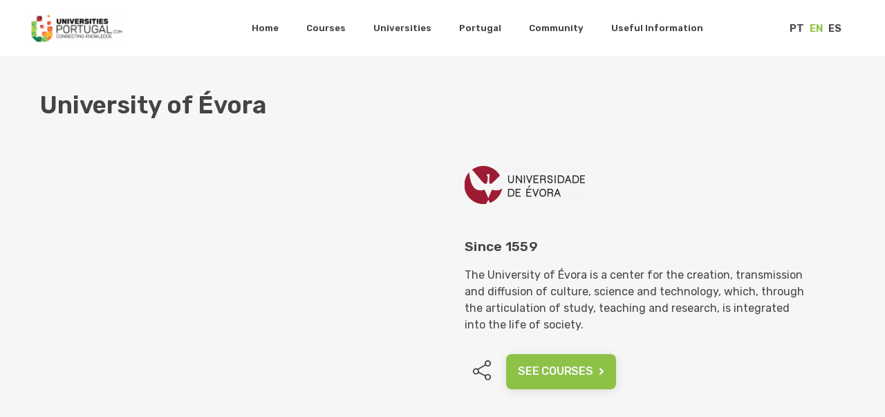

--- FILE ---
content_type: text/html; charset=UTF-8
request_url: https://universitiesportugal.com/en/universidades/university-of-evora/
body_size: 21512
content:
<!DOCTYPE html>
<html lang="en-US" xmlns:fb="https://www.facebook.com/2008/fbml" xmlns:addthis="https://www.addthis.com/help/api-spec" >
<head>
	<meta charset="UTF-8">
	<link rel="profile" href="https://gmpg.org/xfn/11">
	<meta name='robots' content='index, follow, max-image-preview:large, max-snippet:-1, max-video-preview:-1' />
<link rel="alternate" href="https://universitiesportugal.com/universidades/universidade-de-evora/" hreflang="pt" />
<link rel="alternate" href="https://universitiesportugal.com/en/universidades/university-of-evora/" hreflang="en" />
<link rel="alternate" href="https://universitiesportugal.com/es/universidades/universidad-de-evora/" hreflang="es" />

<!-- Google Tag Manager for WordPress by gtm4wp.com -->
<script data-cfasync="false" data-pagespeed-no-defer type="text/javascript">//<![CDATA[
	var gtm4wp_datalayer_name = "dataLayer";
	var dataLayer = dataLayer || [];
//]]>
</script>
<!-- End Google Tag Manager for WordPress by gtm4wp.com -->
	<!-- This site is optimized with the Yoast SEO plugin v17.8 - https://yoast.com/wordpress/plugins/seo/ -->
	<title>Universidade de Évora - Universities Portugal</title>
	<link rel="canonical" href="https://universitiesportugal.com/en/universidades/university-of-evora/" />
	<meta property="og:locale" content="en_US" />
	<meta property="og:locale:alternate" content="pt_PT" />
	<meta property="og:locale:alternate" content="es_ES" />
	<meta property="og:type" content="article" />
	<meta property="og:title" content="Universidade de Évora - Universities Portugal" />
	<meta property="og:url" content="https://universitiesportugal.com/en/universidades/university-of-evora/" />
	<meta property="og:site_name" content="Universities Portugal" />
	<meta property="article:modified_time" content="2021-11-12T11:32:24+00:00" />
	<meta property="og:image" content="https://universitiesportugal.com/wp-content/uploads/2021/08/og_image.jpg" />
	<meta property="og:image:width" content="1200" />
	<meta property="og:image:height" content="627" />
	<meta name="twitter:card" content="summary_large_image" />
	<script type="application/ld+json" class="yoast-schema-graph">{"@context":"https://schema.org","@graph":[{"@type":"WebSite","@id":"https://universitiesportugal.com/en/#website","url":"https://universitiesportugal.com/en/","name":"Universities Portugal","description":"","potentialAction":[{"@type":"SearchAction","target":{"@type":"EntryPoint","urlTemplate":"https://universitiesportugal.com/en/?s={search_term_string}"},"query-input":"required name=search_term_string"}],"inLanguage":"en-US"},{"@type":"WebPage","@id":"https://universitiesportugal.com/en/universidades/university-of-evora/#webpage","url":"https://universitiesportugal.com/en/universidades/university-of-evora/","name":"Universidade de \u00c9vora - Universities Portugal","isPartOf":{"@id":"https://universitiesportugal.com/en/#website"},"datePublished":"2021-07-28T17:34:54+00:00","dateModified":"2021-11-12T11:32:24+00:00","breadcrumb":{"@id":"https://universitiesportugal.com/en/universidades/university-of-evora/#breadcrumb"},"inLanguage":"en-US","potentialAction":[{"@type":"ReadAction","target":["https://universitiesportugal.com/en/universidades/university-of-evora/"]}]},{"@type":"BreadcrumbList","@id":"https://universitiesportugal.com/en/universidades/university-of-evora/#breadcrumb","itemListElement":[{"@type":"ListItem","position":1,"name":"In\u00edcio","item":"https://universitiesportugal.com/en/"},{"@type":"ListItem","position":2,"name":"Universidade de \u00c9vora"}]}]}</script>
	<!-- / Yoast SEO plugin. -->


<link rel='dns-prefetch' href='//static.addtoany.com' />
<link rel='dns-prefetch' href='//s7.addthis.com' />
<link rel="alternate" type="application/rss+xml" title="Universities Portugal &raquo; Feed" href="https://universitiesportugal.com/en/feed/" />
<link rel="alternate" type="application/rss+xml" title="Universities Portugal &raquo; Comments Feed" href="https://universitiesportugal.com/en/comments/feed/" />
<link rel="alternate" title="oEmbed (JSON)" type="application/json+oembed" href="https://universitiesportugal.com/wp-json/oembed/1.0/embed?url=https%3A%2F%2Funiversitiesportugal.com%2Fen%2Funiversidades%2Funiversity-of-evora%2F" />
<link rel="alternate" title="oEmbed (XML)" type="text/xml+oembed" href="https://universitiesportugal.com/wp-json/oembed/1.0/embed?url=https%3A%2F%2Funiversitiesportugal.com%2Fen%2Funiversidades%2Funiversity-of-evora%2F&#038;format=xml" />
<style id='wp-img-auto-sizes-contain-inline-css'>
img:is([sizes=auto i],[sizes^="auto," i]){contain-intrinsic-size:3000px 1500px}
/*# sourceURL=wp-img-auto-sizes-contain-inline-css */
</style>
<style id='wp-emoji-styles-inline-css'>

	img.wp-smiley, img.emoji {
		display: inline !important;
		border: none !important;
		box-shadow: none !important;
		height: 1em !important;
		width: 1em !important;
		margin: 0 0.07em !important;
		vertical-align: -0.1em !important;
		background: none !important;
		padding: 0 !important;
	}
/*# sourceURL=wp-emoji-styles-inline-css */
</style>
<link rel='stylesheet' id='wp-block-library-css' href='https://universitiesportugal.com/wp-includes/css/dist/block-library/style.min.css?ver=6.9' media='all' />
<style id='global-styles-inline-css'>
:root{--wp--preset--aspect-ratio--square: 1;--wp--preset--aspect-ratio--4-3: 4/3;--wp--preset--aspect-ratio--3-4: 3/4;--wp--preset--aspect-ratio--3-2: 3/2;--wp--preset--aspect-ratio--2-3: 2/3;--wp--preset--aspect-ratio--16-9: 16/9;--wp--preset--aspect-ratio--9-16: 9/16;--wp--preset--color--black: #000000;--wp--preset--color--cyan-bluish-gray: #abb8c3;--wp--preset--color--white: #ffffff;--wp--preset--color--pale-pink: #f78da7;--wp--preset--color--vivid-red: #cf2e2e;--wp--preset--color--luminous-vivid-orange: #ff6900;--wp--preset--color--luminous-vivid-amber: #fcb900;--wp--preset--color--light-green-cyan: #7bdcb5;--wp--preset--color--vivid-green-cyan: #00d084;--wp--preset--color--pale-cyan-blue: #8ed1fc;--wp--preset--color--vivid-cyan-blue: #0693e3;--wp--preset--color--vivid-purple: #9b51e0;--wp--preset--gradient--vivid-cyan-blue-to-vivid-purple: linear-gradient(135deg,rgb(6,147,227) 0%,rgb(155,81,224) 100%);--wp--preset--gradient--light-green-cyan-to-vivid-green-cyan: linear-gradient(135deg,rgb(122,220,180) 0%,rgb(0,208,130) 100%);--wp--preset--gradient--luminous-vivid-amber-to-luminous-vivid-orange: linear-gradient(135deg,rgb(252,185,0) 0%,rgb(255,105,0) 100%);--wp--preset--gradient--luminous-vivid-orange-to-vivid-red: linear-gradient(135deg,rgb(255,105,0) 0%,rgb(207,46,46) 100%);--wp--preset--gradient--very-light-gray-to-cyan-bluish-gray: linear-gradient(135deg,rgb(238,238,238) 0%,rgb(169,184,195) 100%);--wp--preset--gradient--cool-to-warm-spectrum: linear-gradient(135deg,rgb(74,234,220) 0%,rgb(151,120,209) 20%,rgb(207,42,186) 40%,rgb(238,44,130) 60%,rgb(251,105,98) 80%,rgb(254,248,76) 100%);--wp--preset--gradient--blush-light-purple: linear-gradient(135deg,rgb(255,206,236) 0%,rgb(152,150,240) 100%);--wp--preset--gradient--blush-bordeaux: linear-gradient(135deg,rgb(254,205,165) 0%,rgb(254,45,45) 50%,rgb(107,0,62) 100%);--wp--preset--gradient--luminous-dusk: linear-gradient(135deg,rgb(255,203,112) 0%,rgb(199,81,192) 50%,rgb(65,88,208) 100%);--wp--preset--gradient--pale-ocean: linear-gradient(135deg,rgb(255,245,203) 0%,rgb(182,227,212) 50%,rgb(51,167,181) 100%);--wp--preset--gradient--electric-grass: linear-gradient(135deg,rgb(202,248,128) 0%,rgb(113,206,126) 100%);--wp--preset--gradient--midnight: linear-gradient(135deg,rgb(2,3,129) 0%,rgb(40,116,252) 100%);--wp--preset--font-size--small: 13px;--wp--preset--font-size--medium: 20px;--wp--preset--font-size--large: 36px;--wp--preset--font-size--x-large: 42px;--wp--preset--spacing--20: 0.44rem;--wp--preset--spacing--30: 0.67rem;--wp--preset--spacing--40: 1rem;--wp--preset--spacing--50: 1.5rem;--wp--preset--spacing--60: 2.25rem;--wp--preset--spacing--70: 3.38rem;--wp--preset--spacing--80: 5.06rem;--wp--preset--shadow--natural: 6px 6px 9px rgba(0, 0, 0, 0.2);--wp--preset--shadow--deep: 12px 12px 50px rgba(0, 0, 0, 0.4);--wp--preset--shadow--sharp: 6px 6px 0px rgba(0, 0, 0, 0.2);--wp--preset--shadow--outlined: 6px 6px 0px -3px rgb(255, 255, 255), 6px 6px rgb(0, 0, 0);--wp--preset--shadow--crisp: 6px 6px 0px rgb(0, 0, 0);}:where(.is-layout-flex){gap: 0.5em;}:where(.is-layout-grid){gap: 0.5em;}body .is-layout-flex{display: flex;}.is-layout-flex{flex-wrap: wrap;align-items: center;}.is-layout-flex > :is(*, div){margin: 0;}body .is-layout-grid{display: grid;}.is-layout-grid > :is(*, div){margin: 0;}:where(.wp-block-columns.is-layout-flex){gap: 2em;}:where(.wp-block-columns.is-layout-grid){gap: 2em;}:where(.wp-block-post-template.is-layout-flex){gap: 1.25em;}:where(.wp-block-post-template.is-layout-grid){gap: 1.25em;}.has-black-color{color: var(--wp--preset--color--black) !important;}.has-cyan-bluish-gray-color{color: var(--wp--preset--color--cyan-bluish-gray) !important;}.has-white-color{color: var(--wp--preset--color--white) !important;}.has-pale-pink-color{color: var(--wp--preset--color--pale-pink) !important;}.has-vivid-red-color{color: var(--wp--preset--color--vivid-red) !important;}.has-luminous-vivid-orange-color{color: var(--wp--preset--color--luminous-vivid-orange) !important;}.has-luminous-vivid-amber-color{color: var(--wp--preset--color--luminous-vivid-amber) !important;}.has-light-green-cyan-color{color: var(--wp--preset--color--light-green-cyan) !important;}.has-vivid-green-cyan-color{color: var(--wp--preset--color--vivid-green-cyan) !important;}.has-pale-cyan-blue-color{color: var(--wp--preset--color--pale-cyan-blue) !important;}.has-vivid-cyan-blue-color{color: var(--wp--preset--color--vivid-cyan-blue) !important;}.has-vivid-purple-color{color: var(--wp--preset--color--vivid-purple) !important;}.has-black-background-color{background-color: var(--wp--preset--color--black) !important;}.has-cyan-bluish-gray-background-color{background-color: var(--wp--preset--color--cyan-bluish-gray) !important;}.has-white-background-color{background-color: var(--wp--preset--color--white) !important;}.has-pale-pink-background-color{background-color: var(--wp--preset--color--pale-pink) !important;}.has-vivid-red-background-color{background-color: var(--wp--preset--color--vivid-red) !important;}.has-luminous-vivid-orange-background-color{background-color: var(--wp--preset--color--luminous-vivid-orange) !important;}.has-luminous-vivid-amber-background-color{background-color: var(--wp--preset--color--luminous-vivid-amber) !important;}.has-light-green-cyan-background-color{background-color: var(--wp--preset--color--light-green-cyan) !important;}.has-vivid-green-cyan-background-color{background-color: var(--wp--preset--color--vivid-green-cyan) !important;}.has-pale-cyan-blue-background-color{background-color: var(--wp--preset--color--pale-cyan-blue) !important;}.has-vivid-cyan-blue-background-color{background-color: var(--wp--preset--color--vivid-cyan-blue) !important;}.has-vivid-purple-background-color{background-color: var(--wp--preset--color--vivid-purple) !important;}.has-black-border-color{border-color: var(--wp--preset--color--black) !important;}.has-cyan-bluish-gray-border-color{border-color: var(--wp--preset--color--cyan-bluish-gray) !important;}.has-white-border-color{border-color: var(--wp--preset--color--white) !important;}.has-pale-pink-border-color{border-color: var(--wp--preset--color--pale-pink) !important;}.has-vivid-red-border-color{border-color: var(--wp--preset--color--vivid-red) !important;}.has-luminous-vivid-orange-border-color{border-color: var(--wp--preset--color--luminous-vivid-orange) !important;}.has-luminous-vivid-amber-border-color{border-color: var(--wp--preset--color--luminous-vivid-amber) !important;}.has-light-green-cyan-border-color{border-color: var(--wp--preset--color--light-green-cyan) !important;}.has-vivid-green-cyan-border-color{border-color: var(--wp--preset--color--vivid-green-cyan) !important;}.has-pale-cyan-blue-border-color{border-color: var(--wp--preset--color--pale-cyan-blue) !important;}.has-vivid-cyan-blue-border-color{border-color: var(--wp--preset--color--vivid-cyan-blue) !important;}.has-vivid-purple-border-color{border-color: var(--wp--preset--color--vivid-purple) !important;}.has-vivid-cyan-blue-to-vivid-purple-gradient-background{background: var(--wp--preset--gradient--vivid-cyan-blue-to-vivid-purple) !important;}.has-light-green-cyan-to-vivid-green-cyan-gradient-background{background: var(--wp--preset--gradient--light-green-cyan-to-vivid-green-cyan) !important;}.has-luminous-vivid-amber-to-luminous-vivid-orange-gradient-background{background: var(--wp--preset--gradient--luminous-vivid-amber-to-luminous-vivid-orange) !important;}.has-luminous-vivid-orange-to-vivid-red-gradient-background{background: var(--wp--preset--gradient--luminous-vivid-orange-to-vivid-red) !important;}.has-very-light-gray-to-cyan-bluish-gray-gradient-background{background: var(--wp--preset--gradient--very-light-gray-to-cyan-bluish-gray) !important;}.has-cool-to-warm-spectrum-gradient-background{background: var(--wp--preset--gradient--cool-to-warm-spectrum) !important;}.has-blush-light-purple-gradient-background{background: var(--wp--preset--gradient--blush-light-purple) !important;}.has-blush-bordeaux-gradient-background{background: var(--wp--preset--gradient--blush-bordeaux) !important;}.has-luminous-dusk-gradient-background{background: var(--wp--preset--gradient--luminous-dusk) !important;}.has-pale-ocean-gradient-background{background: var(--wp--preset--gradient--pale-ocean) !important;}.has-electric-grass-gradient-background{background: var(--wp--preset--gradient--electric-grass) !important;}.has-midnight-gradient-background{background: var(--wp--preset--gradient--midnight) !important;}.has-small-font-size{font-size: var(--wp--preset--font-size--small) !important;}.has-medium-font-size{font-size: var(--wp--preset--font-size--medium) !important;}.has-large-font-size{font-size: var(--wp--preset--font-size--large) !important;}.has-x-large-font-size{font-size: var(--wp--preset--font-size--x-large) !important;}
/*# sourceURL=global-styles-inline-css */
</style>

<style id='classic-theme-styles-inline-css'>
/*! This file is auto-generated */
.wp-block-button__link{color:#fff;background-color:#32373c;border-radius:9999px;box-shadow:none;text-decoration:none;padding:calc(.667em + 2px) calc(1.333em + 2px);font-size:1.125em}.wp-block-file__button{background:#32373c;color:#fff;text-decoration:none}
/*# sourceURL=/wp-includes/css/classic-themes.min.css */
</style>
<link rel='stylesheet' id='8045fe1bc-css' href='https://universitiesportugal.com/wp-content/uploads/essential-addons-elementor/734e5f942.min.css?ver=1770044651' media='all' />
<link rel='stylesheet' id='search-filter-plugin-styles-css' href='https://universitiesportugal.com/wp-content/plugins/search-filter-pro/public/assets/css/search-filter.min.css?ver=2.5.11' media='all' />
<link rel='stylesheet' id='style-css' href='https://universitiesportugal.com/wp-content/themes/generatepress/style.css?ver=6.9' media='all' />
<link rel='stylesheet' id='slider-css' href='https://universitiesportugal.com/wp-content/themes/generatepress/assets/css/owl.carousel.min.css?ver=1.1' media='all' />
<link rel='stylesheet' id='slider-theme-css' href='https://universitiesportugal.com/wp-content/themes/generatepress/assets/css/owl.theme.default.min.css?ver=1.1' media='all' />
<link rel='stylesheet' id='generate-style-css' href='https://universitiesportugal.com/wp-content/themes/generatepress/assets/css/main.min.css?ver=3.0.4' media='all' />
<style id='generate-style-inline-css'>
body{background-color:#f7f8f9;color:#222222;}a{color:#1e73be;}a:hover, a:focus, a:active{color:#000000;}.wp-block-group__inner-container{max-width:1200px;margin-left:auto;margin-right:auto;}.site-header .header-image{width:120px;}body, button, input, select, textarea{font-family:-apple-system, system-ui, BlinkMacSystemFont, "Segoe UI", Helvetica, Arial, sans-serif, "Apple Color Emoji", "Segoe UI Emoji", "Segoe UI Symbol";}body{line-height:1.5;}.entry-content > [class*="wp-block-"]:not(:last-child){margin-bottom:1.5em;}.main-navigation .main-nav ul ul li a{font-size:14px;}.sidebar .widget, .footer-widgets .widget{font-size:17px;}@media (max-width:768px){h1{font-size:31px;}h2{font-size:27px;}h3{font-size:24px;}h4{font-size:22px;}h5{font-size:19px;}}.top-bar{background-color:#636363;color:#ffffff;}.top-bar a{color:#ffffff;}.top-bar a:hover{color:#303030;}.site-header{background-color:#ffffff;}.main-title a,.main-title a:hover{color:#222222;}.site-description{color:#757575;}.mobile-menu-control-wrapper .menu-toggle,.mobile-menu-control-wrapper .menu-toggle:hover,.mobile-menu-control-wrapper .menu-toggle:focus,.has-inline-mobile-toggle #site-navigation.toggled{background-color:rgba(0, 0, 0, 0.02);}.main-navigation,.main-navigation ul ul{background-color:#ffffff;}.main-navigation .main-nav ul li a,.menu-toggle, .main-navigation .menu-bar-items{color:#515151;}.main-navigation .main-nav ul li:hover > a,.main-navigation .main-nav ul li:focus > a, .main-navigation .main-nav ul li.sfHover > a, .main-navigation .menu-bar-item:hover > a, .main-navigation .menu-bar-item.sfHover > a{color:#7a8896;background-color:#ffffff;}button.menu-toggle:hover,button.menu-toggle:focus{color:#515151;}.main-navigation .main-nav ul li[class*="current-menu-"] > a{color:#7a8896;background-color:#ffffff;}.main-navigation .main-nav ul li[class*="current-menu-"] > a:hover,.main-navigation .main-nav ul li[class*="current-menu-"].sfHover > a{color:#7a8896;background-color:#ffffff;}.navigation-search input[type="search"],.navigation-search input[type="search"]:active, .navigation-search input[type="search"]:focus, .main-navigation .main-nav ul li.search-item.active > a, .main-navigation .menu-bar-items .search-item.active > a{color:#7a8896;background-color:#ffffff;}.main-navigation ul ul{background-color:#eaeaea;}.main-navigation .main-nav ul ul li a{color:#515151;}.main-navigation .main-nav ul ul li:hover > a,.main-navigation .main-nav ul ul li:focus > a,.main-navigation .main-nav ul ul li.sfHover > a{color:#7a8896;background-color:#eaeaea;}.main-navigation .main-nav ul ul li[class*="current-menu-"] > a{color:#7a8896;background-color:#eaeaea;}.main-navigation .main-nav ul ul li[class*="current-menu-"] > a:hover,.main-navigation .main-nav ul ul li[class*="current-menu-"].sfHover > a{color:#7a8896;background-color:#eaeaea;}.separate-containers .inside-article, .separate-containers .comments-area, .separate-containers .page-header, .one-container .container, .separate-containers .paging-navigation, .inside-page-header{background-color:#ffffff;}.entry-title a{color:#222222;}.entry-title a:hover{color:#55555e;}.entry-meta{color:#595959;}.sidebar .widget{background-color:#ffffff;}.footer-widgets{background-color:#ffffff;}.footer-widgets .widget-title{color:#000000;}.site-info{color:#ffffff;background-color:#55555e;}.site-info a{color:#ffffff;}.site-info a:hover{color:#d3d3d3;}.footer-bar .widget_nav_menu .current-menu-item a{color:#d3d3d3;}input[type="text"],input[type="email"],input[type="url"],input[type="password"],input[type="search"],input[type="tel"],input[type="number"],textarea,select{color:#666666;background-color:#fafafa;border-color:#cccccc;}input[type="text"]:focus,input[type="email"]:focus,input[type="url"]:focus,input[type="password"]:focus,input[type="search"]:focus,input[type="tel"]:focus,input[type="number"]:focus,textarea:focus,select:focus{color:#666666;background-color:#ffffff;border-color:#bfbfbf;}button,html input[type="button"],input[type="reset"],input[type="submit"],a.button,a.wp-block-button__link:not(.has-background){color:#ffffff;background-color:#55555e;}button:hover,html input[type="button"]:hover,input[type="reset"]:hover,input[type="submit"]:hover,a.button:hover,button:focus,html input[type="button"]:focus,input[type="reset"]:focus,input[type="submit"]:focus,a.button:focus,a.wp-block-button__link:not(.has-background):active,a.wp-block-button__link:not(.has-background):focus,a.wp-block-button__link:not(.has-background):hover{color:#ffffff;background-color:#3f4047;}a.generate-back-to-top{background-color:rgba( 0,0,0,0.4 );color:#ffffff;}a.generate-back-to-top:hover,a.generate-back-to-top:focus{background-color:rgba( 0,0,0,0.6 );color:#ffffff;}@media (max-width:768px){.main-navigation .menu-bar-item:hover > a, .main-navigation .menu-bar-item.sfHover > a{background:none;color:#515151;}}.nav-below-header .main-navigation .inside-navigation.grid-container, .nav-above-header .main-navigation .inside-navigation.grid-container{padding:0px 20px 0px 20px;}.site-main .wp-block-group__inner-container{padding:40px;}.separate-containers .paging-navigation{padding-top:20px;padding-bottom:20px;}.entry-content .alignwide, body:not(.no-sidebar) .entry-content .alignfull{margin-left:-40px;width:calc(100% + 80px);max-width:calc(100% + 80px);}.rtl .menu-item-has-children .dropdown-menu-toggle{padding-left:20px;}.rtl .main-navigation .main-nav ul li.menu-item-has-children > a{padding-right:20px;}@media (max-width:768px){.separate-containers .inside-article, .separate-containers .comments-area, .separate-containers .page-header, .separate-containers .paging-navigation, .one-container .site-content, .inside-page-header{padding:30px;}.site-main .wp-block-group__inner-container{padding:30px;}.inside-top-bar{padding-right:30px;padding-left:30px;}.inside-header{padding-right:30px;padding-left:30px;}.widget-area .widget{padding-top:30px;padding-right:30px;padding-bottom:30px;padding-left:30px;}.footer-widgets-container{padding-top:30px;padding-right:30px;padding-bottom:30px;padding-left:30px;}.inside-site-info{padding-right:30px;padding-left:30px;}.entry-content .alignwide, body:not(.no-sidebar) .entry-content .alignfull{margin-left:-30px;width:calc(100% + 60px);max-width:calc(100% + 60px);}.one-container .site-main .paging-navigation{margin-bottom:20px;}}/* End cached CSS */.is-right-sidebar{width:30%;}.is-left-sidebar{width:30%;}.site-content .content-area{width:70%;}@media (max-width:768px){.main-navigation .menu-toggle,.sidebar-nav-mobile:not(#sticky-placeholder){display:block;}.main-navigation ul,.gen-sidebar-nav,.main-navigation:not(.slideout-navigation):not(.toggled) .main-nav > ul,.has-inline-mobile-toggle #site-navigation .inside-navigation > *:not(.navigation-search):not(.main-nav){display:none;}.nav-align-right .inside-navigation,.nav-align-center .inside-navigation{justify-content:space-between;}.has-inline-mobile-toggle .mobile-menu-control-wrapper{display:flex;flex-wrap:wrap;}.has-inline-mobile-toggle .inside-header{flex-direction:row;text-align:left;flex-wrap:wrap;}.has-inline-mobile-toggle .header-widget,.has-inline-mobile-toggle #site-navigation{flex-basis:100%;}.nav-float-left .has-inline-mobile-toggle #site-navigation{order:10;}}
.elementor-template-full-width .site-content{display:block;}
/*# sourceURL=generate-style-inline-css */
</style>
<link rel='stylesheet' id='elementor-icons-css' href='https://universitiesportugal.com/wp-content/plugins/elementor/assets/lib/eicons/css/elementor-icons.min.css?ver=5.12.0' media='all' />
<style id='elementor-icons-inline-css'>

		.elementor-add-new-section .elementor-add-templately-promo-button{
            background-color: #5d4fff;
            background-image: url(https://universitiesportugal.com/wp-content/plugins/essential-addons-for-elementor-lite/assets/admin/images/templately/logo-icon.svg);
            background-repeat: no-repeat;
            background-position: center center;
            margin-left: 5px;
            position: relative;
            bottom: 5px;
        }
/*# sourceURL=elementor-icons-inline-css */
</style>
<link rel='stylesheet' id='elementor-frontend-css' href='https://universitiesportugal.com/wp-content/plugins/elementor/assets/css/frontend.min.css?ver=3.4.2' media='all' />
<style id='elementor-frontend-inline-css'>
@font-face{font-family:eicons;src:url(https://universitiesportugal.com/wp-content/plugins/elementor/assets/lib/eicons/fonts/eicons.eot?5.10.0);src:url(https://universitiesportugal.com/wp-content/plugins/elementor/assets/lib/eicons/fonts/eicons.eot?5.10.0#iefix) format("embedded-opentype"),url(https://universitiesportugal.com/wp-content/plugins/elementor/assets/lib/eicons/fonts/eicons.woff2?5.10.0) format("woff2"),url(https://universitiesportugal.com/wp-content/plugins/elementor/assets/lib/eicons/fonts/eicons.woff?5.10.0) format("woff"),url(https://universitiesportugal.com/wp-content/plugins/elementor/assets/lib/eicons/fonts/eicons.ttf?5.10.0) format("truetype"),url(https://universitiesportugal.com/wp-content/plugins/elementor/assets/lib/eicons/fonts/eicons.svg?5.10.0#eicon) format("svg");font-weight:400;font-style:normal}
/*# sourceURL=elementor-frontend-inline-css */
</style>
<link rel='stylesheet' id='elementor-post-6-css' href='https://universitiesportugal.com/wp-content/uploads/elementor/css/post-6.css?ver=1641224091' media='all' />
<link rel='stylesheet' id='elementor-pro-css' href='https://universitiesportugal.com/wp-content/plugins/elementor-pro/assets/css/frontend.min.css?ver=3.4.0' media='all' />
<link rel='stylesheet' id='elementor-global-css' href='https://universitiesportugal.com/wp-content/uploads/elementor/css/global.css?ver=1641224092' media='all' />
<link rel='stylesheet' id='elementor-post-6029-css' href='https://universitiesportugal.com/wp-content/uploads/elementor/css/post-6029.css?ver=1641224092' media='all' />
<link rel='stylesheet' id='elementor-post-2986-css' href='https://universitiesportugal.com/wp-content/uploads/elementor/css/post-2986.css?ver=1641224092' media='all' />
<link rel='stylesheet' id='elementor-post-2520-css' href='https://universitiesportugal.com/wp-content/uploads/elementor/css/post-2520.css?ver=1641224092' media='all' />
<link rel='stylesheet' id='elementor-post-4550-css' href='https://universitiesportugal.com/wp-content/uploads/elementor/css/post-4550.css?ver=1641225653' media='all' />
<link rel='stylesheet' id='elementor-post-2557-css' href='https://universitiesportugal.com/wp-content/uploads/elementor/css/post-2557.css?ver=1641224093' media='all' />
<link rel='stylesheet' id='elementor-post-2774-css' href='https://universitiesportugal.com/wp-content/uploads/elementor/css/post-2774.css?ver=1641224093' media='all' />
<link rel='stylesheet' id='elementor-post-2778-css' href='https://universitiesportugal.com/wp-content/uploads/elementor/css/post-2778.css?ver=1641224093' media='all' />
<link rel='stylesheet' id='elementor-post-2781-css' href='https://universitiesportugal.com/wp-content/uploads/elementor/css/post-2781.css?ver=1641224093' media='all' />
<link rel='stylesheet' id='elementor-post-2786-css' href='https://universitiesportugal.com/wp-content/uploads/elementor/css/post-2786.css?ver=1641224093' media='all' />
<link rel='stylesheet' id='elementor-post-2792-css' href='https://universitiesportugal.com/wp-content/uploads/elementor/css/post-2792.css?ver=1641224093' media='all' />
<link rel='stylesheet' id='elementor-post-2916-css' href='https://universitiesportugal.com/wp-content/uploads/elementor/css/post-2916.css?ver=1641224093' media='all' />
<link rel='stylesheet' id='elementor-post-2999-css' href='https://universitiesportugal.com/wp-content/uploads/elementor/css/post-2999.css?ver=1641224093' media='all' />
<link rel='stylesheet' id='elementor-post-4738-css' href='https://universitiesportugal.com/wp-content/uploads/elementor/css/post-4738.css?ver=1641224093' media='all' />
<link rel='stylesheet' id='elementor-post-3004-css' href='https://universitiesportugal.com/wp-content/uploads/elementor/css/post-3004.css?ver=1641224093' media='all' />
<link rel='stylesheet' id='elementor-post-4147-css' href='https://universitiesportugal.com/wp-content/uploads/elementor/css/post-4147.css?ver=1641224093' media='all' />
<link rel='stylesheet' id='elementor-post-4710-css' href='https://universitiesportugal.com/wp-content/uploads/elementor/css/post-4710.css?ver=1641224093' media='all' />
<link rel='stylesheet' id='elementor-post-4713-css' href='https://universitiesportugal.com/wp-content/uploads/elementor/css/post-4713.css?ver=1641224093' media='all' />
<link rel='stylesheet' id='elementor-post-4717-css' href='https://universitiesportugal.com/wp-content/uploads/elementor/css/post-4717.css?ver=1641224093' media='all' />
<link rel='stylesheet' id='elementor-post-4723-css' href='https://universitiesportugal.com/wp-content/uploads/elementor/css/post-4723.css?ver=1641224093' media='all' />
<link rel='stylesheet' id='elementor-post-4725-css' href='https://universitiesportugal.com/wp-content/uploads/elementor/css/post-4725.css?ver=1641224093' media='all' />
<link rel='stylesheet' id='elementor-post-4730-css' href='https://universitiesportugal.com/wp-content/uploads/elementor/css/post-4730.css?ver=1641224093' media='all' />
<link rel='stylesheet' id='elementor-post-4732-css' href='https://universitiesportugal.com/wp-content/uploads/elementor/css/post-4732.css?ver=1641224093' media='all' />
<link rel='stylesheet' id='elementor-post-4734-css' href='https://universitiesportugal.com/wp-content/uploads/elementor/css/post-4734.css?ver=1641224093' media='all' />
<link rel='stylesheet' id='elementor-post-2491-css' href='https://universitiesportugal.com/wp-content/uploads/elementor/css/post-2491.css?ver=1641224093' media='all' />
<link rel='stylesheet' id='elementor-post-480-css' href='https://universitiesportugal.com/wp-content/uploads/elementor/css/post-480.css?ver=1641224093' media='all' />
<link rel='stylesheet' id='elementor-post-8361-css' href='https://universitiesportugal.com/wp-content/uploads/elementor/css/post-8361.css?ver=1641225653' media='all' />
<link rel='stylesheet' id='elementor-post-4614-css' href='https://universitiesportugal.com/wp-content/uploads/elementor/css/post-4614.css?ver=1641227944' media='all' />
<link rel='stylesheet' id='addthis_all_pages-css' href='https://universitiesportugal.com/wp-content/plugins/addthis/frontend/build/addthis_wordpress_public.min.css?ver=6.9' media='all' />
<link rel='stylesheet' id='addtoany-css' href='https://universitiesportugal.com/wp-content/plugins/add-to-any/addtoany.min.css?ver=1.15' media='all' />
<link rel='stylesheet' id='ecs-styles-css' href='https://universitiesportugal.com/wp-content/plugins/ele-custom-skin/assets/css/ecs-style.css?ver=3.1.4' media='all' />
<link rel='stylesheet' id='elementor-post-30-css' href='https://universitiesportugal.com/wp-content/uploads/elementor/css/post-30.css?ver=1634036341' media='all' />
<link rel='stylesheet' id='elementor-post-77-css' href='https://universitiesportugal.com/wp-content/uploads/elementor/css/post-77.css?ver=1636383574' media='all' />
<link rel='stylesheet' id='elementor-post-298-css' href='https://universitiesportugal.com/wp-content/uploads/elementor/css/post-298.css?ver=1639685675' media='all' />
<link rel='stylesheet' id='elementor-post-547-css' href='https://universitiesportugal.com/wp-content/uploads/elementor/css/post-547.css?ver=1639685506' media='all' />
<link rel='stylesheet' id='elementor-post-664-css' href='https://universitiesportugal.com/wp-content/uploads/elementor/css/post-664.css?ver=1639685330' media='all' />
<link rel='stylesheet' id='elementor-post-814-css' href='https://universitiesportugal.com/wp-content/uploads/elementor/css/post-814.css?ver=1639687348' media='all' />
<link rel='stylesheet' id='elementor-post-850-css' href='https://universitiesportugal.com/wp-content/uploads/elementor/css/post-850.css?ver=1639685006' media='all' />
<link rel='stylesheet' id='elementor-post-1293-css' href='https://universitiesportugal.com/wp-content/uploads/elementor/css/post-1293.css?ver=1639517023' media='all' />
<link rel='stylesheet' id='elementor-post-4493-css' href='https://universitiesportugal.com/wp-content/uploads/elementor/css/post-4493.css?ver=1636385028' media='all' />
<link rel='stylesheet' id='elementor-post-4553-css' href='https://universitiesportugal.com/wp-content/uploads/elementor/css/post-4553.css?ver=1639686072' media='all' />
<link rel='stylesheet' id='elementor-post-4623-css' href='https://universitiesportugal.com/wp-content/uploads/elementor/css/post-4623.css?ver=1636487367' media='all' />
<link rel='stylesheet' id='elementor-post-4638-css' href='https://universitiesportugal.com/wp-content/uploads/elementor/css/post-4638.css?ver=1632839904' media='all' />
<link rel='stylesheet' id='elementor-post-4975-css' href='https://universitiesportugal.com/wp-content/uploads/elementor/css/post-4975.css?ver=1636487348' media='all' />
<link rel='stylesheet' id='elementor-post-6396-css' href='https://universitiesportugal.com/wp-content/uploads/elementor/css/post-6396.css?ver=1636385003' media='all' />
<link rel='stylesheet' id='elementor-post-7716-css' href='https://universitiesportugal.com/wp-content/uploads/elementor/css/post-7716.css?ver=1634751741' media='all' />
<link rel='stylesheet' id='elementor-post-7858-css' href='https://universitiesportugal.com/wp-content/uploads/elementor/css/post-7858.css?ver=1639685143' media='all' />
<link rel='stylesheet' id='elementor-post-7861-css' href='https://universitiesportugal.com/wp-content/uploads/elementor/css/post-7861.css?ver=1639685282' media='all' />
<link rel='stylesheet' id='elementor-post-7867-css' href='https://universitiesportugal.com/wp-content/uploads/elementor/css/post-7867.css?ver=1639685598' media='all' />
<link rel='stylesheet' id='elementor-post-7870-css' href='https://universitiesportugal.com/wp-content/uploads/elementor/css/post-7870.css?ver=1639685638' media='all' />
<link rel='stylesheet' id='elementor-post-7871-css' href='https://universitiesportugal.com/wp-content/uploads/elementor/css/post-7871.css?ver=1639685446' media='all' />
<link rel='stylesheet' id='elementor-post-8178-css' href='https://universitiesportugal.com/wp-content/uploads/elementor/css/post-8178.css?ver=1639685579' media='all' />
<link rel='stylesheet' id='elementor-post-8181-css' href='https://universitiesportugal.com/wp-content/uploads/elementor/css/post-8181.css?ver=1639687517' media='all' />
<link rel='stylesheet' id='elementor-post-8185-css' href='https://universitiesportugal.com/wp-content/uploads/elementor/css/post-8185.css?ver=1639685260' media='all' />
<link rel='stylesheet' id='elementor-post-8188-css' href='https://universitiesportugal.com/wp-content/uploads/elementor/css/post-8188.css?ver=1639685121' media='all' />
<link rel='stylesheet' id='hm_custom_css-css' href='https://universitiesportugal.com/wp-content/uploads/hm_custom_css_js/custom.css?ver=1639047152' media='all' />
<link rel='stylesheet' id='google-fonts-1-css' href='https://fonts.googleapis.com/css?family=Rubik%3A100%2C100italic%2C200%2C200italic%2C300%2C300italic%2C400%2C400italic%2C500%2C500italic%2C600%2C600italic%2C700%2C700italic%2C800%2C800italic%2C900%2C900italic&#038;display=auto&#038;ver=6.9' media='all' />
<link rel='stylesheet' id='elementor-icons-shared-0-css' href='https://universitiesportugal.com/wp-content/plugins/elementor/assets/lib/font-awesome/css/fontawesome.min.css?ver=5.15.3' media='all' />
<link rel='stylesheet' id='elementor-icons-fa-solid-css' href='https://universitiesportugal.com/wp-content/plugins/elementor/assets/lib/font-awesome/css/solid.min.css?ver=5.15.3' media='all' />
<link rel='stylesheet' id='elementor-icons-fa-brands-css' href='https://universitiesportugal.com/wp-content/plugins/elementor/assets/lib/font-awesome/css/brands.min.css?ver=5.15.3' media='all' />
<link rel='stylesheet' id='elementor-icons-fa-regular-css' href='https://universitiesportugal.com/wp-content/plugins/elementor/assets/lib/font-awesome/css/regular.min.css?ver=5.15.3' media='all' />
<script id="addtoany-core-js-before">
window.a2a_config=window.a2a_config||{};a2a_config.callbacks=[];a2a_config.overlays=[];a2a_config.templates={};
a2a_config.onclick=1;

//# sourceURL=addtoany-core-js-before
</script>
<script async src="https://static.addtoany.com/menu/page.js" id="addtoany-core-js"></script>
<script src="https://universitiesportugal.com/wp-includes/js/jquery/jquery.min.js?ver=3.7.1" id="jquery-core-js"></script>
<script src="https://universitiesportugal.com/wp-includes/js/jquery/jquery-migrate.min.js?ver=3.4.1" id="jquery-migrate-js"></script>
<script async src="https://universitiesportugal.com/wp-content/plugins/add-to-any/addtoany.min.js?ver=1.1" id="addtoany-jquery-js"></script>
<script id="search-filter-elementor-js-extra">
var SFE_DATA = {"ajax_url":"https://universitiesportugal.com/wp-admin/admin-ajax.php","home_url":"https://universitiesportugal.com/"};
//# sourceURL=search-filter-elementor-js-extra
</script>
<script src="https://universitiesportugal.com/wp-content/plugins/search-filter-elementor/assets/js/search-filter-elementor.js?ver=1.0.0" id="search-filter-elementor-js"></script>
<script id="search-filter-plugin-build-js-extra">
var SF_LDATA = {"ajax_url":"https://universitiesportugal.com/wp-admin/admin-ajax.php","home_url":"https://universitiesportugal.com/","extensions":["search-filter-elementor"]};
//# sourceURL=search-filter-plugin-build-js-extra
</script>
<script src="https://universitiesportugal.com/wp-content/plugins/search-filter-pro/public/assets/js/search-filter-build.min.js?ver=2.5.11" id="search-filter-plugin-build-js"></script>
<script src="https://universitiesportugal.com/wp-content/plugins/search-filter-pro/public/assets/js/select2.min.js?ver=2.5.11" id="search-filter-plugin-select2-js"></script>
<script id="ecs_ajax_load-js-extra">
var ecs_ajax_params = {"ajaxurl":"https://universitiesportugal.com/wp-admin/admin-ajax.php","posts":"{\"page\":0,\"lang\":\"en\",\"universidades\":\"university-of-evora\",\"post_type\":\"universidades\",\"name\":\"university-of-evora\",\"error\":\"\",\"m\":\"\",\"p\":0,\"post_parent\":\"\",\"subpost\":\"\",\"subpost_id\":\"\",\"attachment\":\"\",\"attachment_id\":0,\"pagename\":\"\",\"page_id\":0,\"second\":\"\",\"minute\":\"\",\"hour\":\"\",\"day\":0,\"monthnum\":0,\"year\":0,\"w\":0,\"category_name\":\"\",\"tag\":\"\",\"cat\":\"\",\"tag_id\":\"\",\"author\":\"\",\"author_name\":\"\",\"feed\":\"\",\"tb\":\"\",\"paged\":0,\"meta_key\":\"\",\"meta_value\":\"\",\"preview\":\"\",\"s\":\"\",\"sentence\":\"\",\"title\":\"\",\"fields\":\"all\",\"menu_order\":\"\",\"embed\":\"\",\"category__in\":[],\"category__not_in\":[],\"category__and\":[],\"post__in\":[],\"post__not_in\":[],\"post_name__in\":[],\"tag__in\":[],\"tag__not_in\":[],\"tag__and\":[],\"tag_slug__in\":[],\"tag_slug__and\":[],\"post_parent__in\":[],\"post_parent__not_in\":[],\"author__in\":[],\"author__not_in\":[],\"search_columns\":[],\"update_post_term_cache\":true,\"meta_query\":null,\"suppress_filters\":false,\"ignore_sticky_posts\":false,\"cache_results\":true,\"update_menu_item_cache\":false,\"lazy_load_term_meta\":true,\"update_post_meta_cache\":true,\"posts_per_page\":10,\"nopaging\":false,\"comments_per_page\":\"50\",\"no_found_rows\":false,\"order\":\"DESC\"}"};
//# sourceURL=ecs_ajax_load-js-extra
</script>
<script src="https://universitiesportugal.com/wp-content/plugins/ele-custom-skin/assets/js/ecs_ajax_pagination.js?ver=3.1.4" id="ecs_ajax_load-js"></script>
<script src="https://universitiesportugal.com/wp-content/plugins/ele-custom-skin/assets/js/ecs.js?ver=3.1.4" id="ecs-script-js"></script>
<script src="https://universitiesportugal.com/wp-content/uploads/hm_custom_css_js/custom.js?ver=1649340403" id="hm_custom_js-js"></script>
<link rel="https://api.w.org/" href="https://universitiesportugal.com/wp-json/" /><link rel="alternate" title="JSON" type="application/json" href="https://universitiesportugal.com/wp-json/wp/v2/universidades/7577" /><link rel="EditURI" type="application/rsd+xml" title="RSD" href="https://universitiesportugal.com/xmlrpc.php?rsd" />
<meta name="generator" content="WordPress 6.9" />
<link rel='shortlink' href='https://universitiesportugal.com/?p=7577' />
<meta name="facebook-domain-verification" content="l51gxil2gd8qsyd7sfiwvxgx2mbvbf" />
<!-- Google Tag Manager for WordPress by gtm4wp.com -->
<script data-cfasync="false" data-pagespeed-no-defer type="text/javascript">//<![CDATA[
	var dataLayer_content = {"pagePostType":"universidades","pagePostType2":"single-universidades","pagePostAuthor":"Universidade de Evora"};
	dataLayer.push( dataLayer_content );//]]>
</script>
<script data-cfasync="false">//<![CDATA[
(function(w,d,s,l,i){w[l]=w[l]||[];w[l].push({'gtm.start':
new Date().getTime(),event:'gtm.js'});var f=d.getElementsByTagName(s)[0],
j=d.createElement(s),dl=l!='dataLayer'?'&l='+l:'';j.async=true;j.src=
'//www.googletagmanager.com/gtm.'+'js?id='+i+dl;f.parentNode.insertBefore(j,f);
})(window,document,'script','dataLayer','GTM-TL8HQJD');//]]>
</script>
<!-- End Google Tag Manager -->
<!-- End Google Tag Manager for WordPress by gtm4wp.com --><meta name="smk-category" content="en" /><meta name="smk-subcategory" content="" /><meta name="viewport" content="width=device-width, initial-scale=1"><link rel="icon" href="https://universitiesportugal.com/wp-content/uploads/2021/07/favicon-universities-150x150.png" sizes="32x32" />
<link rel="icon" href="https://universitiesportugal.com/wp-content/uploads/2021/07/favicon-universities.png" sizes="192x192" />
<link rel="apple-touch-icon" href="https://universitiesportugal.com/wp-content/uploads/2021/07/favicon-universities.png" />
<meta name="msapplication-TileImage" content="https://universitiesportugal.com/wp-content/uploads/2021/07/favicon-universities.png" />
		<style id="wp-custom-css">
			/*change columns order*/
.elementor-posts-container:not(.elementor-posts-masonry) > article:nth-child(even) section .elementor-container .elementor-column:first-child{
	order:2;
}		</style>
		<link rel='stylesheet' id='plsfe-frontend-css' href='https://universitiesportugal.com/wp-content/plugins/connect-polylang-elementor/assets/css/plsfe-frontend.min.css?ver=1.0.6' media='all' />
<link rel='stylesheet' id='interactive-geo-maps_main-css' href='https://universitiesportugal.com/wp-content/plugins/interactive-geo-maps/assets/css/styles.css?ver=1.5.0' media='all' />
<link rel='stylesheet' id='e-animations-css' href='https://universitiesportugal.com/wp-content/plugins/elementor/assets/lib/animations/animations.min.css?ver=3.4.2' media='all' />
</head>

<body class="wp-singular universidades-template-default single single-universidades postid-7577 wp-custom-logo wp-embed-responsive wp-theme-generatepress right-sidebar nav-float-right separate-containers header-aligned-left dropdown-hover elementor-default elementor-template-full-width elementor-kit-6 elementor-page-4614 full-width-content" itemtype="https://schema.org/Blog" itemscope>
	<a class="screen-reader-text skip-link" href="#content" title="Skip to content">Skip to content</a>		<div data-elementor-type="header" data-elementor-id="480" class="elementor elementor-480 elementor-location-header" data-elementor-settings="[]">
		<div class="elementor-section-wrap">
					<section class="elementor-section elementor-top-section elementor-element elementor-element-400d886 elementor-section-height-min-height elementor-section-full_width elementor-section-stretched elementor-section-height-default elementor-section-items-middle" data-id="400d886" data-element_type="section" data-settings="{&quot;background_background&quot;:&quot;classic&quot;,&quot;sticky&quot;:&quot;top&quot;,&quot;stretch_section&quot;:&quot;section-stretched&quot;,&quot;sticky_on&quot;:[&quot;desktop&quot;,&quot;tablet&quot;,&quot;mobile&quot;],&quot;sticky_offset&quot;:0,&quot;sticky_effects_offset&quot;:0}">
						<div class="elementor-container elementor-column-gap-default">
					<div class="elementor-column elementor-col-33 elementor-top-column elementor-element elementor-element-b6be424" data-id="b6be424" data-element_type="column">
			<div class="elementor-widget-wrap elementor-element-populated">
								<div class="elementor-element elementor-element-859f3d1 elementor-widget elementor-widget-theme-site-logo elementor-widget-image" data-id="859f3d1" data-element_type="widget" id="logoSite" data-widget_type="theme-site-logo.default">
				<div class="elementor-widget-container">
																<a href="https://universitiesportugal.com">
							<img src="https://universitiesportugal.com/wp-content/uploads/elementor/thumbs/logo-maior-pf2xxsmcs31hv88rhn9klhhaseaqyq9bzu167jgruo.png" title="logo maior" alt="logo maior" />								</a>
															</div>
				</div>
					</div>
		</div>
				<div class="elementor-column elementor-col-33 elementor-top-column elementor-element elementor-element-13b934d" data-id="13b934d" data-element_type="column">
			<div class="elementor-widget-wrap elementor-element-populated">
								<div class="elementor-element elementor-element-3726b0d elementor-nav-menu__align-right elementor-nav-menu--stretch elementor-nav-menu__text-align-center elementor-nav-menu--dropdown-tablet elementor-nav-menu--toggle elementor-nav-menu--burger elementor-widget elementor-widget-nav-menu" data-id="3726b0d" data-element_type="widget" data-settings="{&quot;full_width&quot;:&quot;stretch&quot;,&quot;layout&quot;:&quot;horizontal&quot;,&quot;submenu_icon&quot;:{&quot;value&quot;:&quot;&lt;i class=\&quot;fas fa-caret-down\&quot;&gt;&lt;\/i&gt;&quot;,&quot;library&quot;:&quot;fa-solid&quot;},&quot;toggle&quot;:&quot;burger&quot;}" data-widget_type="nav-menu.default">
				<div class="elementor-widget-container">
						<nav migration_allowed="1" migrated="0" role="navigation" class="elementor-nav-menu--main elementor-nav-menu__container elementor-nav-menu--layout-horizontal e--pointer-underline e--animation-fade"><ul id="menu-1-3726b0d" class="elementor-nav-menu"><li class="menu-item menu-item-type-post_type menu-item-object-page menu-item-home menu-item-8315"><a href="https://universitiesportugal.com/en/" class="elementor-item">Home</a></li>
<li class="menu-item menu-item-type-post_type menu-item-object-page menu-item-8319"><a href="https://universitiesportugal.com/en/courses/" class="elementor-item">Courses</a></li>
<li class="menu-item menu-item-type-post_type menu-item-object-page menu-item-8320"><a href="https://universitiesportugal.com/en/universities/" class="elementor-item">Universities</a></li>
<li class="menu-item menu-item-type-post_type menu-item-object-page menu-item-8317"><a href="https://universitiesportugal.com/en/discover-portugal/" class="elementor-item">Portugal</a></li>
<li class="menu-item menu-item-type-post_type menu-item-object-page menu-item-8316"><a href="https://universitiesportugal.com/en/community/" class="elementor-item">Community</a></li>
<li class="menu-item menu-item-type-post_type menu-item-object-page menu-item-8318"><a href="https://universitiesportugal.com/en/useful-information/" class="elementor-item">Useful Information</a></li>
</ul></nav>
					<div class="elementor-menu-toggle" role="button" tabindex="0" aria-label="Menu Toggle" aria-expanded="false">
			<i aria-hidden="true" role="presentation" class="eicon-menu-bar"></i>			<span class="elementor-screen-only">Menu</span>
		</div>
			<nav class="elementor-nav-menu--dropdown elementor-nav-menu__container" role="navigation" aria-hidden="true"><ul id="menu-2-3726b0d" class="elementor-nav-menu"><li class="menu-item menu-item-type-post_type menu-item-object-page menu-item-home menu-item-8315"><a href="https://universitiesportugal.com/en/" class="elementor-item" tabindex="-1">Home</a></li>
<li class="menu-item menu-item-type-post_type menu-item-object-page menu-item-8319"><a href="https://universitiesportugal.com/en/courses/" class="elementor-item" tabindex="-1">Courses</a></li>
<li class="menu-item menu-item-type-post_type menu-item-object-page menu-item-8320"><a href="https://universitiesportugal.com/en/universities/" class="elementor-item" tabindex="-1">Universities</a></li>
<li class="menu-item menu-item-type-post_type menu-item-object-page menu-item-8317"><a href="https://universitiesportugal.com/en/discover-portugal/" class="elementor-item" tabindex="-1">Portugal</a></li>
<li class="menu-item menu-item-type-post_type menu-item-object-page menu-item-8316"><a href="https://universitiesportugal.com/en/community/" class="elementor-item" tabindex="-1">Community</a></li>
<li class="menu-item menu-item-type-post_type menu-item-object-page menu-item-8318"><a href="https://universitiesportugal.com/en/useful-information/" class="elementor-item" tabindex="-1">Useful Information</a></li>
</ul></nav>
				</div>
				</div>
					</div>
		</div>
				<div class="elementor-column elementor-col-33 elementor-top-column elementor-element elementor-element-2464329" data-id="2464329" data-element_type="column">
			<div class="elementor-widget-wrap elementor-element-populated">
								<div class="elementor-element elementor-element-9e67e3d plsfe-align-right plsfe-mobile-align-right plsfe-layout-horizontal elementor-widget elementor-widget-polylang-language-switcher" data-id="9e67e3d" data-element_type="widget" data-widget_type="polylang-language-switcher.default">
				<div class="elementor-widget-container">
			<nav class="plsfe-switcher"><ul class="plsfe-menu"><li class="plsfe-menu-item"><a href="https://universitiesportugal.com/universidades/universidade-de-evora/" class="plsfe-item"><span class="plsfe-language-code">PT</span></a></li><li class="plsfe-menu-item"><a href="https://universitiesportugal.com/en/universidades/university-of-evora/" class="plsfe-item plsfe-item__active"><span class="plsfe-language-code">EN</span></a></li><li class="plsfe-menu-item"><a href="https://universitiesportugal.com/es/universidades/universidad-de-evora/" class="plsfe-item"><span class="plsfe-language-code">ES</span></a></li></ul></nav>		</div>
				</div>
					</div>
		</div>
							</div>
		</section>
				<section class="elementor-section elementor-top-section elementor-element elementor-element-5b28a45 elementor-section-height-min-height elementor-section-full_width elementor-section-stretched elementor-hidden-desktop elementor-hidden-tablet elementor-hidden-mobile elementor-section-height-default elementor-section-items-middle" data-id="5b28a45" data-element_type="section" data-settings="{&quot;background_background&quot;:&quot;classic&quot;,&quot;sticky&quot;:&quot;top&quot;,&quot;stretch_section&quot;:&quot;section-stretched&quot;,&quot;sticky_on&quot;:[&quot;desktop&quot;,&quot;tablet&quot;,&quot;mobile&quot;],&quot;sticky_offset&quot;:0,&quot;sticky_effects_offset&quot;:0}">
						<div class="elementor-container elementor-column-gap-default">
					<div class="elementor-column elementor-col-33 elementor-top-column elementor-element elementor-element-7afdf5b" data-id="7afdf5b" data-element_type="column">
			<div class="elementor-widget-wrap elementor-element-populated">
								<div class="elementor-element elementor-element-5b637c5 elementor-nav-menu__align-right elementor-nav-menu--stretch elementor-nav-menu__text-align-center elementor-nav-menu--dropdown-tablet elementor-nav-menu--toggle elementor-nav-menu--burger elementor-widget elementor-widget-nav-menu" data-id="5b637c5" data-element_type="widget" data-settings="{&quot;full_width&quot;:&quot;stretch&quot;,&quot;layout&quot;:&quot;horizontal&quot;,&quot;submenu_icon&quot;:{&quot;value&quot;:&quot;&lt;i class=\&quot;fas fa-caret-down\&quot;&gt;&lt;\/i&gt;&quot;,&quot;library&quot;:&quot;fa-solid&quot;},&quot;toggle&quot;:&quot;burger&quot;}" data-widget_type="nav-menu.default">
				<div class="elementor-widget-container">
						<nav migration_allowed="1" migrated="0" role="navigation" class="elementor-nav-menu--main elementor-nav-menu__container elementor-nav-menu--layout-horizontal e--pointer-underline e--animation-fade"><ul id="menu-1-5b637c5" class="elementor-nav-menu"><li class="menu-item menu-item-type-post_type menu-item-object-page menu-item-home menu-item-8315"><a href="https://universitiesportugal.com/en/" class="elementor-item">Home</a></li>
<li class="menu-item menu-item-type-post_type menu-item-object-page menu-item-8319"><a href="https://universitiesportugal.com/en/courses/" class="elementor-item">Courses</a></li>
<li class="menu-item menu-item-type-post_type menu-item-object-page menu-item-8320"><a href="https://universitiesportugal.com/en/universities/" class="elementor-item">Universities</a></li>
<li class="menu-item menu-item-type-post_type menu-item-object-page menu-item-8317"><a href="https://universitiesportugal.com/en/discover-portugal/" class="elementor-item">Portugal</a></li>
<li class="menu-item menu-item-type-post_type menu-item-object-page menu-item-8316"><a href="https://universitiesportugal.com/en/community/" class="elementor-item">Community</a></li>
<li class="menu-item menu-item-type-post_type menu-item-object-page menu-item-8318"><a href="https://universitiesportugal.com/en/useful-information/" class="elementor-item">Useful Information</a></li>
</ul></nav>
					<div class="elementor-menu-toggle" role="button" tabindex="0" aria-label="Menu Toggle" aria-expanded="false">
			<i aria-hidden="true" role="presentation" class="eicon-menu-bar"></i>			<span class="elementor-screen-only">Menu</span>
		</div>
			<nav class="elementor-nav-menu--dropdown elementor-nav-menu__container" role="navigation" aria-hidden="true"><ul id="menu-2-5b637c5" class="elementor-nav-menu"><li class="menu-item menu-item-type-post_type menu-item-object-page menu-item-home menu-item-8315"><a href="https://universitiesportugal.com/en/" class="elementor-item" tabindex="-1">Home</a></li>
<li class="menu-item menu-item-type-post_type menu-item-object-page menu-item-8319"><a href="https://universitiesportugal.com/en/courses/" class="elementor-item" tabindex="-1">Courses</a></li>
<li class="menu-item menu-item-type-post_type menu-item-object-page menu-item-8320"><a href="https://universitiesportugal.com/en/universities/" class="elementor-item" tabindex="-1">Universities</a></li>
<li class="menu-item menu-item-type-post_type menu-item-object-page menu-item-8317"><a href="https://universitiesportugal.com/en/discover-portugal/" class="elementor-item" tabindex="-1">Portugal</a></li>
<li class="menu-item menu-item-type-post_type menu-item-object-page menu-item-8316"><a href="https://universitiesportugal.com/en/community/" class="elementor-item" tabindex="-1">Community</a></li>
<li class="menu-item menu-item-type-post_type menu-item-object-page menu-item-8318"><a href="https://universitiesportugal.com/en/useful-information/" class="elementor-item" tabindex="-1">Useful Information</a></li>
</ul></nav>
				</div>
				</div>
					</div>
		</div>
				<div class="elementor-column elementor-col-33 elementor-top-column elementor-element elementor-element-adf0d45" data-id="adf0d45" data-element_type="column">
			<div class="elementor-widget-wrap elementor-element-populated">
								<div class="elementor-element elementor-element-097b11f elementor-widget elementor-widget-theme-site-logo elementor-widget-image" data-id="097b11f" data-element_type="widget" id="logoSite" data-widget_type="theme-site-logo.default">
				<div class="elementor-widget-container">
															<img src="https://universitiesportugal.com/wp-content/uploads/elementor/thumbs/logo-maior-pf2xxsmcs31hv88rhn9klhhaseaqyq9bzu167jgruo.png" title="logo maior" alt="logo maior" />															</div>
				</div>
					</div>
		</div>
				<div class="elementor-column elementor-col-33 elementor-top-column elementor-element elementor-element-2061f80" data-id="2061f80" data-element_type="column">
			<div class="elementor-widget-wrap elementor-element-populated">
								<div class="elementor-element elementor-element-04d930f plsfe-align-right plsfe-mobile-align-right plsfe-layout-horizontal elementor-widget elementor-widget-polylang-language-switcher" data-id="04d930f" data-element_type="widget" data-widget_type="polylang-language-switcher.default">
				<div class="elementor-widget-container">
			<nav class="plsfe-switcher"><ul class="plsfe-menu"><li class="plsfe-menu-item"><a href="https://universitiesportugal.com/universidades/universidade-de-evora/" class="plsfe-item"><span class="plsfe-language-code">PT</span></a></li><li class="plsfe-menu-item"><a href="https://universitiesportugal.com/en/universidades/university-of-evora/" class="plsfe-item plsfe-item__active"><span class="plsfe-language-code">EN</span></a></li><li class="plsfe-menu-item"><a href="https://universitiesportugal.com/es/universidades/universidad-de-evora/" class="plsfe-item"><span class="plsfe-language-code">ES</span></a></li></ul></nav>		</div>
				</div>
					</div>
		</div>
							</div>
		</section>
				</div>
		</div>
		
	<div id="page" class="site grid-container container hfeed">
				<div id="content" class="site-content">
					<div data-elementor-type="single-post" data-elementor-id="4614" class="elementor elementor-4614 elementor-location-single post-7577 universidades type-universidades status-publish hentry" data-elementor-settings="[]">
		<div class="elementor-section-wrap">
					<section class="elementor-section elementor-top-section elementor-element elementor-element-ca66c42 elementor-section-full_width elementor-section-height-default elementor-section-height-default" data-id="ca66c42" data-element_type="section">
						<div class="elementor-container elementor-column-gap-default">
					<div class="elementor-column elementor-col-100 elementor-top-column elementor-element elementor-element-cee2ad3" data-id="cee2ad3" data-element_type="column">
			<div class="elementor-widget-wrap elementor-element-populated">
								<div class="elementor-element elementor-element-d67e71a elementor-widget elementor-widget-spacer" data-id="d67e71a" data-element_type="widget" data-widget_type="spacer.default">
				<div class="elementor-widget-container">
					<div class="elementor-spacer">
			<div class="elementor-spacer-inner"></div>
		</div>
				</div>
				</div>
					</div>
		</div>
							</div>
		</section>
				<section class="elementor-section elementor-top-section elementor-element elementor-element-2d205b7 elementor-section-full_width elementor-section-height-default elementor-section-height-default" data-id="2d205b7" data-element_type="section">
						<div class="elementor-container elementor-column-gap-default">
					<div class="elementor-column elementor-col-100 elementor-top-column elementor-element elementor-element-0cc10d7" data-id="0cc10d7" data-element_type="column">
			<div class="elementor-widget-wrap elementor-element-populated">
								<div class="elementor-element elementor-element-7837813 elementor-widget elementor-widget-heading" data-id="7837813" data-element_type="widget" data-widget_type="heading.default">
				<div class="elementor-widget-container">
			<h1 class="elementor-heading-title elementor-size-default">University of Évora</h1>		</div>
				</div>
					</div>
		</div>
							</div>
		</section>
				<section class="elementor-section elementor-top-section elementor-element elementor-element-20a2eb9 elementor-section-full_width elementor-section-height-default elementor-section-height-default" data-id="20a2eb9" data-element_type="section">
						<div class="elementor-container elementor-column-gap-default">
					<div class="elementor-column elementor-col-100 elementor-top-column elementor-element elementor-element-e5756da" data-id="e5756da" data-element_type="column">
			<div class="elementor-widget-wrap elementor-element-populated">
								<div class="elementor-element elementor-element-3904c1f elementor-widget elementor-widget-spacer" data-id="3904c1f" data-element_type="widget" data-widget_type="spacer.default">
				<div class="elementor-widget-container">
					<div class="elementor-spacer">
			<div class="elementor-spacer-inner"></div>
		</div>
				</div>
				</div>
					</div>
		</div>
							</div>
		</section>
				<section class="elementor-section elementor-top-section elementor-element elementor-element-c2071f7 elementor-section-full_width elementor-section-height-default elementor-section-height-default" data-id="c2071f7" data-element_type="section">
						<div class="elementor-container elementor-column-gap-default">
					<div class="elementor-column elementor-col-50 elementor-top-column elementor-element elementor-element-0545e98" data-id="0545e98" data-element_type="column">
			<div class="elementor-widget-wrap elementor-element-populated">
								<div class="elementor-element elementor-element-b201e2f elementor-aspect-ratio-169 elementor-widget elementor-widget-video" data-id="b201e2f" data-element_type="widget" data-settings="{&quot;youtube_url&quot;:&quot;https:\/\/www.youtube.com\/watch?v=gJaxBQNZiwk&amp;t=6s&quot;,&quot;video_type&quot;:&quot;youtube&quot;,&quot;controls&quot;:&quot;yes&quot;,&quot;aspect_ratio&quot;:&quot;169&quot;}" data-widget_type="video.default">
				<div class="elementor-widget-container">
					<div class="elementor-wrapper elementor-fit-aspect-ratio elementor-open-inline">
			<div class="elementor-video"></div>		</div>
				</div>
				</div>
					</div>
		</div>
				<div class="elementor-column elementor-col-50 elementor-top-column elementor-element elementor-element-caccec1" data-id="caccec1" data-element_type="column">
			<div class="elementor-widget-wrap elementor-element-populated">
								<div class="elementor-element elementor-element-249dcff logoUnivs elementor-widget elementor-widget-image" data-id="249dcff" data-element_type="widget" data-widget_type="image.default">
				<div class="elementor-widget-container">
															<img src="https://universitiesportugal.com/wp-content/uploads/elementor/thumbs/logo_horizontal-pf2xxsmcs31kxpuen22fvjusuh2dnm20duuuihg0lc.png" title="logo_horizontal" alt="logo_horizontal" />															</div>
				</div>
				<div class="elementor-element elementor-element-f3d4bae elementor-widget elementor-widget-heading" data-id="f3d4bae" data-element_type="widget" data-widget_type="heading.default">
				<div class="elementor-widget-container">
			<h5 class="elementor-heading-title elementor-size-default">Since 1559</h5>		</div>
				</div>
				<div class="elementor-element elementor-element-7ab557d elementor-widget elementor-widget-text-editor" data-id="7ab557d" data-element_type="widget" data-widget_type="text-editor.default">
				<div class="elementor-widget-container">
							The University of Évora is a center for the creation, transmission and diffusion of culture, science and technology, which, through the articulation of study, teaching and research, is integrated into the life of society. 						</div>
				</div>
				<section class="elementor-section elementor-inner-section elementor-element elementor-element-fa052d0 elementor-section-full_width elementor-section-content-middle elementor-hidden-desktop elementor-hidden-tablet elementor-hidden-phone elementor-section-height-default elementor-section-height-default" data-id="fa052d0" data-element_type="section">
						<div class="elementor-container elementor-column-gap-default">
					<div class="elementor-column elementor-col-33 elementor-inner-column elementor-element elementor-element-219e376" data-id="219e376" data-element_type="column">
			<div class="elementor-widget-wrap elementor-element-populated">
								<div class="elementor-element elementor-element-54af073 elementor-widget elementor-widget-html" data-id="54af073" data-element_type="widget" data-widget_type="html.default">
				<div class="elementor-widget-container">
			<a class="addthis_button_compact">
  <img src="https://universitiesportugal.com/wp-content/uploads/2021/08/ShareBlack.png" width="30" height="auto" border="0" alt="Share" />
</a>		</div>
				</div>
					</div>
		</div>
				<div class="elementor-column elementor-col-33 elementor-inner-column elementor-element elementor-element-0a828e9 botaoGostoUniv" data-id="0a828e9" data-element_type="column">
			<div class="elementor-widget-wrap elementor-element-populated">
								<div class="elementor-element elementor-element-9d55c21 elementor-tablet-align-left elementor-widget elementor-widget-button" data-id="9d55c21" data-element_type="widget" id="botaoGosto" data-widget_type="button.default">
				<div class="elementor-widget-container">
					<div class="elementor-button-wrapper">
			<a href="#" class="elementor-button-link elementor-button elementor-size-sm" role="button">
						<span class="elementor-button-content-wrapper">
						<span class="elementor-button-icon elementor-align-icon-left">
				<i aria-hidden="true" class="far fa-heart"></i>			</span>
						<span class="elementor-button-text">GOSTO</span>
		</span>
					</a>
		</div>
				</div>
				</div>
					</div>
		</div>
				<div class="elementor-column elementor-col-33 elementor-inner-column elementor-element elementor-element-634c6d2" data-id="634c6d2" data-element_type="column">
			<div class="elementor-widget-wrap elementor-element-populated">
								<div class="elementor-element elementor-element-ba8e10d elementor-tablet-align-left botaoVerCursosPagUniv elementor-widget elementor-widget-button" data-id="ba8e10d" data-element_type="widget" data-widget_type="button.default">
				<div class="elementor-widget-container">
					<div class="elementor-button-wrapper">
			<a href="/cursos/?_sfm_universidade=Universidade%20de%20Évora" class="elementor-button-link elementor-button elementor-size-sm" role="button">
						<span class="elementor-button-content-wrapper">
						<span class="elementor-button-icon elementor-align-icon-right">
				<i aria-hidden="true" class="fas fa-angle-right"></i>			</span>
						<span class="elementor-button-text">VER CURSOS</span>
		</span>
					</a>
		</div>
				</div>
				</div>
					</div>
		</div>
							</div>
		</section>
				<section class="elementor-section elementor-inner-section elementor-element elementor-element-52413a4 grupoBotoes elementor-section-boxed elementor-section-height-default elementor-section-height-default" data-id="52413a4" data-element_type="section">
						<div class="elementor-container elementor-column-gap-default">
					<div class="elementor-column elementor-col-33 elementor-inner-column elementor-element elementor-element-f7adc6f coluna1" data-id="f7adc6f" data-element_type="column">
			<div class="elementor-widget-wrap elementor-element-populated">
								<div class="elementor-element elementor-element-652ced5 elementor-widget elementor-widget-html" data-id="652ced5" data-element_type="widget" data-widget_type="html.default">
				<div class="elementor-widget-container">
			<a class="addthis_button_compact">
  <img src="https://universitiesportugal.com/wp-content/uploads/2021/08/ShareBlack.png" width="30" height="auto" border="0" alt="Share" />
</a>		</div>
				</div>
					</div>
		</div>
				<div class="elementor-column elementor-col-33 elementor-inner-column elementor-element elementor-element-857c9e4 coluna2 elementor-hidden-desktop elementor-hidden-tablet elementor-hidden-mobile" data-id="857c9e4" data-element_type="column">
			<div class="elementor-widget-wrap elementor-element-populated">
								<div class="elementor-element elementor-element-b2a6c65 elementor-widget elementor-widget-button" data-id="b2a6c65" data-element_type="widget" id="botaoGosto" data-widget_type="button.default">
				<div class="elementor-widget-container">
					<div class="elementor-button-wrapper">
			<a class="elementor-button elementor-size-sm" role="button">
						<span class="elementor-button-content-wrapper">
						<span class="elementor-button-icon elementor-align-icon-left">
				<i aria-hidden="true" class="far fa-heart"></i>			</span>
						<span class="elementor-button-text">gosto</span>
		</span>
					</a>
		</div>
				</div>
				</div>
					</div>
		</div>
				<div class="elementor-column elementor-col-33 elementor-inner-column elementor-element elementor-element-0c7ed22 coluna3" data-id="0c7ed22" data-element_type="column">
			<div class="elementor-widget-wrap elementor-element-populated">
								<div class="elementor-element elementor-element-de620e1 botaoVerCursosPagUniv elementor-widget elementor-widget-button" data-id="de620e1" data-element_type="widget" data-widget_type="button.default">
				<div class="elementor-widget-container">
					<div class="elementor-button-wrapper">
			<a href="/en/courses/?_sfm_universidade_en=University%20of%20Évora" class="elementor-button-link elementor-button elementor-size-sm" role="button">
						<span class="elementor-button-content-wrapper">
						<span class="elementor-button-icon elementor-align-icon-right">
				<i aria-hidden="true" class="fas fa-angle-right"></i>			</span>
						<span class="elementor-button-text">SEE COURSES</span>
		</span>
					</a>
		</div>
				</div>
				</div>
					</div>
		</div>
							</div>
		</section>
					</div>
		</div>
							</div>
		</section>
				<section class="elementor-section elementor-top-section elementor-element elementor-element-51a1374 elementor-section-full_width elementor-section-height-default elementor-section-height-default" data-id="51a1374" data-element_type="section">
						<div class="elementor-container elementor-column-gap-default">
					<div class="elementor-column elementor-col-100 elementor-top-column elementor-element elementor-element-3a2af61" data-id="3a2af61" data-element_type="column">
			<div class="elementor-widget-wrap elementor-element-populated">
								<div class="elementor-element elementor-element-a6ca4d9 elementor-widget elementor-widget-spacer" data-id="a6ca4d9" data-element_type="widget" data-widget_type="spacer.default">
				<div class="elementor-widget-container">
					<div class="elementor-spacer">
			<div class="elementor-spacer-inner"></div>
		</div>
				</div>
				</div>
					</div>
		</div>
							</div>
		</section>
				<section class="elementor-section elementor-top-section elementor-element elementor-element-c003c1b elementor-section-full_width titulo-testemunhos-universidade elementor-section-height-default elementor-section-height-default" data-id="c003c1b" data-element_type="section">
						<div class="elementor-container elementor-column-gap-default">
					<div class="elementor-column elementor-col-100 elementor-top-column elementor-element elementor-element-bc7405c" data-id="bc7405c" data-element_type="column">
			<div class="elementor-widget-wrap elementor-element-populated">
								<div class="elementor-element elementor-element-282000e elementor-widget elementor-widget-heading" data-id="282000e" data-element_type="widget" data-widget_type="heading.default">
				<div class="elementor-widget-container">
			<h2 class="elementor-heading-title elementor-size-default">International Student Testimonials</h2>		</div>
				</div>
					</div>
		</div>
							</div>
		</section>
				<section class="elementor-section elementor-top-section elementor-element elementor-element-15e3e7b elementor-section-full_width elementor-section-height-default elementor-section-height-default" data-id="15e3e7b" data-element_type="section">
						<div class="elementor-container elementor-column-gap-default">
					<div class="elementor-column elementor-col-100 elementor-top-column elementor-element elementor-element-c6783d9" data-id="c6783d9" data-element_type="column">
			<div class="elementor-widget-wrap elementor-element-populated">
								<div class="elementor-element elementor-element-f7f4276 elementor-widget elementor-widget-spacer" data-id="f7f4276" data-element_type="widget" data-widget_type="spacer.default">
				<div class="elementor-widget-container">
					<div class="elementor-spacer">
			<div class="elementor-spacer-inner"></div>
		</div>
				</div>
				</div>
					</div>
		</div>
							</div>
		</section>
				<section class="elementor-section elementor-top-section elementor-element elementor-element-53b9556 elementor-section-full_width elementor-section-height-default elementor-section-height-default" data-id="53b9556" data-element_type="section" id="sliderTestemunhoAveiro">
						<div class="elementor-container elementor-column-gap-default">
					<div class="elementor-column elementor-col-100 elementor-top-column elementor-element elementor-element-7c71604" data-id="7c71604" data-element_type="column">
			<div class="elementor-widget-wrap elementor-element-populated">
								<div class="elementor-element elementor-element-3d99fa8 elementor-widget elementor-widget-shortcode" data-id="3d99fa8" data-element_type="widget" data-widget_type="shortcode.default">
				<div class="elementor-widget-container">
					<div class="elementor-shortcode"></div>
				</div>
				</div>
					</div>
		</div>
							</div>
		</section>
				<section class="elementor-section elementor-top-section elementor-element elementor-element-1122628 elementor-section-full_width elementor-section-height-default elementor-section-height-default" data-id="1122628" data-element_type="section">
						<div class="elementor-container elementor-column-gap-default">
					<div class="elementor-column elementor-col-100 elementor-top-column elementor-element elementor-element-f6fc91d" data-id="f6fc91d" data-element_type="column">
			<div class="elementor-widget-wrap elementor-element-populated">
								<div class="elementor-element elementor-element-e378300 elementor-widget elementor-widget-spacer" data-id="e378300" data-element_type="widget" data-widget_type="spacer.default">
				<div class="elementor-widget-container">
					<div class="elementor-spacer">
			<div class="elementor-spacer-inner"></div>
		</div>
				</div>
				</div>
					</div>
		</div>
							</div>
		</section>
				<section class="elementor-section elementor-top-section elementor-element elementor-element-f4390fb elementor-section-full_width elementor-hidden-desktop elementor-hidden-tablet elementor-hidden-mobile elementor-section-height-default elementor-section-height-default" data-id="f4390fb" data-element_type="section">
						<div class="elementor-container elementor-column-gap-default">
					<div class="elementor-column elementor-col-100 elementor-top-column elementor-element elementor-element-a2a29cf" data-id="a2a29cf" data-element_type="column">
			<div class="elementor-widget-wrap elementor-element-populated">
								<div class="elementor-element elementor-element-795c625 elementor-align-right elementor-widget elementor-widget-button" data-id="795c625" data-element_type="widget" data-widget_type="button.default">
				<div class="elementor-widget-container">
					<div class="elementor-button-wrapper">
			<a href="/comunidade/" class="elementor-button-link elementor-button elementor-size-sm" role="button">
						<span class="elementor-button-content-wrapper">
						<span class="elementor-button-text">SEE ALL</span>
		</span>
					</a>
		</div>
				</div>
				</div>
					</div>
		</div>
							</div>
		</section>
				<section class="elementor-section elementor-top-section elementor-element elementor-element-54f3283 elementor-section-full_width elementor-section-height-default elementor-section-height-default" data-id="54f3283" data-element_type="section">
						<div class="elementor-container elementor-column-gap-default">
					<div class="elementor-column elementor-col-100 elementor-top-column elementor-element elementor-element-d738074" data-id="d738074" data-element_type="column">
			<div class="elementor-widget-wrap elementor-element-populated">
								<div class="elementor-element elementor-element-2032e43 elementor-widget elementor-widget-spacer" data-id="2032e43" data-element_type="widget" data-widget_type="spacer.default">
				<div class="elementor-widget-container">
					<div class="elementor-spacer">
			<div class="elementor-spacer-inner"></div>
		</div>
				</div>
				</div>
					</div>
		</div>
							</div>
		</section>
				<section class="elementor-section elementor-top-section elementor-element elementor-element-7474717 elementor-section-full_width elementor-section-height-default elementor-section-height-default" data-id="7474717" data-element_type="section">
						<div class="elementor-container elementor-column-gap-default">
					<div class="elementor-column elementor-col-100 elementor-top-column elementor-element elementor-element-7ca1706" data-id="7ca1706" data-element_type="column">
			<div class="elementor-widget-wrap elementor-element-populated">
								<div class="elementor-element elementor-element-0392641 elementor-widget elementor-widget-heading" data-id="0392641" data-element_type="widget" data-widget_type="heading.default">
				<div class="elementor-widget-container">
			<h2 class="elementor-heading-title elementor-size-default">Social Media and News</h2>		</div>
				</div>
					</div>
		</div>
							</div>
		</section>
				<section class="elementor-section elementor-top-section elementor-element elementor-element-e2cc28d elementor-section-full_width elementor-section-height-default elementor-section-height-default" data-id="e2cc28d" data-element_type="section">
						<div class="elementor-container elementor-column-gap-default">
					<div class="elementor-column elementor-col-100 elementor-top-column elementor-element elementor-element-d99daff" data-id="d99daff" data-element_type="column">
			<div class="elementor-widget-wrap elementor-element-populated">
								<div class="elementor-element elementor-element-c4f409f elementor-widget elementor-widget-spacer" data-id="c4f409f" data-element_type="widget" data-widget_type="spacer.default">
				<div class="elementor-widget-container">
					<div class="elementor-spacer">
			<div class="elementor-spacer-inner"></div>
		</div>
				</div>
				</div>
					</div>
		</div>
							</div>
		</section>
				<section class="elementor-section elementor-top-section elementor-element elementor-element-27454c9 elementor-section-full_width elementor-section-height-default elementor-section-height-default" data-id="27454c9" data-element_type="section" id="filaRedesSociais">
						<div class="elementor-container elementor-column-gap-default">
					<div class="elementor-column elementor-col-100 elementor-top-column elementor-element elementor-element-f021496" data-id="f021496" data-element_type="column">
			<div class="elementor-widget-wrap elementor-element-populated">
								<div class="elementor-element elementor-element-ce8ac43 elementor-grid-6 elementor-grid-tablet-3 elementor-grid-mobile-2 elementor-shape-rounded e-grid-align-center elementor-widget elementor-widget-social-icons" data-id="ce8ac43" data-element_type="widget" data-widget_type="social-icons.default">
				<div class="elementor-widget-container">
					<div class="elementor-social-icons-wrapper elementor-grid">
							<span class="elementor-grid-item">
					<a class="elementor-icon elementor-social-icon elementor-social-icon-facebook elementor-repeater-item-867f777" href="https://www.facebook.com/uevora" target="_blank">
						<span class="elementor-screen-only">Facebook</span>
						<i class="fab fa-facebook"></i>					</a>
				</span>
							<span class="elementor-grid-item">
					<a class="elementor-icon elementor-social-icon elementor-social-icon-instagram elementor-repeater-item-6448b8a" href="https://www.instagram.com/universidadedeevora/" target="_blank">
						<span class="elementor-screen-only">Instagram</span>
						<i class="fab fa-instagram"></i>					</a>
				</span>
							<span class="elementor-grid-item">
					<a class="elementor-icon elementor-social-icon elementor-social-icon-youtube elementor-repeater-item-70e941c" href="https://www.youtube.com/c/Universidade%C3%89vora-oficial" target="_blank">
						<span class="elementor-screen-only">Youtube</span>
						<i class="fab fa-youtube"></i>					</a>
				</span>
							<span class="elementor-grid-item">
					<a class="elementor-icon elementor-social-icon elementor-social-icon-linkedin elementor-repeater-item-d5085c2" href="https://pt.linkedin.com/school/universidade-de-evora/" target="_blank">
						<span class="elementor-screen-only">Linkedin</span>
						<i class="fab fa-linkedin"></i>					</a>
				</span>
							<span class="elementor-grid-item">
					<a class="elementor-icon elementor-social-icon elementor-social-icon-twitter elementor-repeater-item-1079f0b" target="_blank">
						<span class="elementor-screen-only">Twitter</span>
						<i class="fab fa-twitter"></i>					</a>
				</span>
							<span class="elementor-grid-item">
					<a class="elementor-icon elementor-social-icon elementor-social-icon-newspaper elementor-repeater-item-4243ca1" href="https://www.uevora.pt" target="_blank">
						<span class="elementor-screen-only">Newspaper</span>
						<i class="far fa-newspaper"></i>					</a>
				</span>
					</div>
				</div>
				</div>
					</div>
		</div>
							</div>
		</section>
				<section class="elementor-section elementor-top-section elementor-element elementor-element-57d0b93 elementor-section-full_width elementor-section-height-default elementor-section-height-default" data-id="57d0b93" data-element_type="section">
						<div class="elementor-container elementor-column-gap-default">
					<div class="elementor-column elementor-col-100 elementor-top-column elementor-element elementor-element-29c5cf2" data-id="29c5cf2" data-element_type="column">
			<div class="elementor-widget-wrap elementor-element-populated">
								<div class="elementor-element elementor-element-0298a4f elementor-widget elementor-widget-spacer" data-id="0298a4f" data-element_type="widget" data-widget_type="spacer.default">
				<div class="elementor-widget-container">
					<div class="elementor-spacer">
			<div class="elementor-spacer-inner"></div>
		</div>
				</div>
				</div>
					</div>
		</div>
							</div>
		</section>
				<section class="elementor-section elementor-top-section elementor-element elementor-element-568bffc elementor-section-full_width elementor-section-height-default elementor-section-height-default" data-id="568bffc" data-element_type="section">
						<div class="elementor-container elementor-column-gap-default">
					<div class="elementor-column elementor-col-100 elementor-top-column elementor-element elementor-element-36b29c7" data-id="36b29c7" data-element_type="column">
			<div class="elementor-widget-wrap elementor-element-populated">
								<div class="elementor-element elementor-element-1cd69af elementor-widget elementor-widget-heading" data-id="1cd69af" data-element_type="widget" data-widget_type="heading.default">
				<div class="elementor-widget-container">
			<h2 class="elementor-heading-title elementor-size-default">Location and Contacts</h2>		</div>
				</div>
					</div>
		</div>
							</div>
		</section>
				<section class="elementor-section elementor-top-section elementor-element elementor-element-90684fc elementor-section-full_width elementor-section-height-default elementor-section-height-default" data-id="90684fc" data-element_type="section">
						<div class="elementor-container elementor-column-gap-default">
					<div class="elementor-column elementor-col-100 elementor-top-column elementor-element elementor-element-2259497" data-id="2259497" data-element_type="column">
			<div class="elementor-widget-wrap elementor-element-populated">
								<div class="elementor-element elementor-element-b577080 elementor-widget elementor-widget-spacer" data-id="b577080" data-element_type="widget" data-widget_type="spacer.default">
				<div class="elementor-widget-container">
					<div class="elementor-spacer">
			<div class="elementor-spacer-inner"></div>
		</div>
				</div>
				</div>
					</div>
		</div>
							</div>
		</section>
				<section class="elementor-section elementor-top-section elementor-element elementor-element-2a64eb3 elementor-section-full_width elementor-section-height-min-height elementor-section-height-default elementor-section-items-middle" data-id="2a64eb3" data-element_type="section">
						<div class="elementor-container elementor-column-gap-default">
					<div class="elementor-column elementor-col-50 elementor-top-column elementor-element elementor-element-120e70c" data-id="120e70c" data-element_type="column">
			<div class="elementor-widget-wrap elementor-element-populated">
								<div class="elementor-element elementor-element-32b357f elementor-widget elementor-widget-shortcode" data-id="32b357f" data-element_type="widget" data-widget_type="shortcode.default">
				<div class="elementor-widget-container">
					<div class="elementor-shortcode"><div class="map_wrapper" id="map_wrapper_1194">
				<div class="map_box" style="max-width:2000px">
					
					<div class="map_aspect_ratio" style="padding-top:56%">
						<div class="map_container">
							<div class="map_render map_loading" id="map_1194"></div>
						</div>
					</div>
				</div>
			</div></div>
				</div>
				</div>
					</div>
		</div>
				<div class="elementor-column elementor-col-50 elementor-top-column elementor-element elementor-element-de0a49c" data-id="de0a49c" data-element_type="column" data-settings="{&quot;background_background&quot;:&quot;classic&quot;}">
			<div class="elementor-widget-wrap elementor-element-populated">
								<div class="elementor-element elementor-element-c85f757 elementor-icon-list--layout-traditional elementor-list-item-link-full_width elementor-widget elementor-widget-icon-list" data-id="c85f757" data-element_type="widget" data-widget_type="icon-list.default">
				<div class="elementor-widget-container">
					<ul class="elementor-icon-list-items">
							<li class="elementor-icon-list-item">
											<span class="elementor-icon-list-icon">
							<svg xmlns="http://www.w3.org/2000/svg" width="29" height="30" viewBox="0 0 29 30" fill="none"><g clip-path="url(#clip0)"><path d="M22.0126 15.7064L14.6353 28.0384L7.06509 15.8247C6.21235 14.446 5.75 12.8553 5.75 11.2246C5.75 6.39902 9.68298 2.46143 14.5029 2.46143C19.3228 2.46143 23.25 6.39902 23.25 11.2246C23.25 12.8069 22.8181 14.3569 22.0126 15.7064Z" stroke="#007C45" stroke-width="2" stroke-linejoin="round"></path><circle cx="14.4999" cy="11.2121" r="3.36538" stroke="#007C45" stroke-width="2" stroke-linejoin="round"></circle></g><defs><clipPath id="clip0"><rect width="29" height="29" fill="white" transform="translate(0 0.75)"></rect></clipPath></defs></svg>						</span>
										<span class="elementor-icon-list-text">Reitoria da Universidade de Évora, Largo dos Colegiais 2, 7000 Évora, Portugal</span>
									</li>
								<li class="elementor-icon-list-item">
											<span class="elementor-icon-list-icon">
							<svg xmlns="http://www.w3.org/2000/svg" width="29" height="30" viewBox="0 0 29 30" fill="none"><rect x="1.1438" y="5.35645" width="26.7124" height="19.787" stroke="#007C45" stroke-width="2" stroke-linejoin="round"></rect><path d="M1.1438 5.35645L14.5 16.2393L27.3615 5.35645" stroke="#007C45" stroke-width="2" stroke-linejoin="round"></path></svg>						</span>
										<span class="elementor-icon-list-text">atendimento@sac.uevora.pt</span>
									</li>
								<li class="elementor-icon-list-item">
											<span class="elementor-icon-list-icon">
							<svg xmlns="http://www.w3.org/2000/svg" width="29" height="30" viewBox="0 0 29 30" fill="none"><g clip-path="url(#clip0)"><path d="M20.5338 27.8125C19.6986 27.8125 18.8704 27.6648 18.0606 27.3706C14.4929 26.0746 11.1814 23.9637 8.4838 21.2662C5.78624 18.5687 3.67539 15.2571 2.37942 11.6894C1.96296 10.5429 1.84006 9.35938 2.01425 8.1716C2.17743 7.05902 2.60839 5.97894 3.2606 5.04808C3.91568 4.11313 4.78903 3.3355 5.78619 2.79927C6.84954 2.22747 8.01018 1.9375 9.23596 1.9375C9.6172 1.9375 9.94668 2.20387 10.0266 2.57662L11.2957 8.49927C11.3532 8.76746 11.2708 9.04652 11.0769 9.24047L8.90824 11.409C10.954 15.4764 14.2735 18.7959 18.3409 20.8417L20.5095 18.6731C20.7034 18.4792 20.9825 18.3969 21.2507 18.4542L27.1733 19.7234C27.5461 19.8033 27.8124 20.1327 27.8124 20.514C27.8124 21.7398 27.5225 22.9004 26.9506 23.9638C26.4144 24.961 25.6368 25.8343 24.7018 26.4894C23.771 27.1416 22.6909 27.5726 21.5783 27.7357C21.2296 27.7869 20.8811 27.8124 20.5338 27.8125Z" stroke="#007C45" stroke-width="2" stroke-linejoin="round"></path></g><defs><clipPath id="clip0"><rect width="29" height="29" fill="white" transform="translate(0 0.75)"></rect></clipPath></defs></svg>						</span>
										<span class="elementor-icon-list-text">(+351) 266 740 800</span>
									</li>
								<li class="elementor-icon-list-item">
											<a href="http://www.uevora.pt/">

												<span class="elementor-icon-list-icon">
							<svg xmlns="http://www.w3.org/2000/svg" width="29" height="30" viewBox="0 0 29 30" fill="none"><g clip-path="url(#clip0)"><path d="M14.3938 1.91846C14.3938 1.91846 8.92814 9.10171 9.77076 16.756C10.1118 21.0484 11.8039 25.1225 14.6044 28.3935" stroke="#007C45" stroke-width="2" stroke-miterlimit="10"></path><path d="M14.5281 28.5346C14.5281 28.5346 19.9938 21.3513 19.151 13.6971C18.81 9.40461 17.1179 5.33053 14.3175 2.05957" stroke="#007C45" stroke-width="2" stroke-miterlimit="10"></path><path d="M1.88576 11.6099H27.1799" stroke="#007C45" stroke-width="2" stroke-miterlimit="10"></path><path d="M1.53601 19.4048H26.83" stroke="#007C45" stroke-width="2" stroke-miterlimit="10"></path><path d="M14.4861 2.01222C11.8592 2.01497 9.29212 2.79644 7.10928 4.25786C4.92644 5.71928 3.22586 7.79504 2.2225 10.2228C1.21914 12.6505 0.958041 15.3212 1.47221 17.8972C1.98638 20.4733 3.25274 22.8391 5.11121 24.6956C6.96968 26.5522 9.33683 27.816 11.9134 28.3275C14.4901 28.8389 17.1605 28.575 19.5871 27.5691C22.0138 26.5632 24.0878 24.8604 25.5469 22.676C27.006 20.4917 27.7848 17.9237 27.7847 15.2968C27.7856 13.5509 27.4421 11.8219 26.7739 10.2088C26.1057 8.59573 25.126 7.13028 23.8907 5.89634C22.6555 4.66239 21.189 3.68418 19.5752 3.01769C17.9615 2.3512 16.2321 2.00953 14.4861 2.01222V2.01222Z" stroke="#007C45" stroke-width="2" stroke-miterlimit="10"></path></g><defs><clipPath id="clip0"><rect width="29" height="29" fill="white" transform="translate(0 0.75)"></rect></clipPath></defs></svg>						</span>
										<span class="elementor-icon-list-text">www.uevora.pt</span>
											</a>
									</li>
						</ul>
				</div>
				</div>
					</div>
		</div>
							</div>
		</section>
				<section class="elementor-section elementor-top-section elementor-element elementor-element-e93554c elementor-section-full_width elementor-section-height-default elementor-section-height-default" data-id="e93554c" data-element_type="section">
						<div class="elementor-container elementor-column-gap-default">
					<div class="elementor-column elementor-col-100 elementor-top-column elementor-element elementor-element-23b1b18" data-id="23b1b18" data-element_type="column">
			<div class="elementor-widget-wrap elementor-element-populated">
								<div class="elementor-element elementor-element-9e89a6a elementor-widget elementor-widget-spacer" data-id="9e89a6a" data-element_type="widget" data-widget_type="spacer.default">
				<div class="elementor-widget-container">
					<div class="elementor-spacer">
			<div class="elementor-spacer-inner"></div>
		</div>
				</div>
				</div>
					</div>
		</div>
							</div>
		</section>
				</div>
		</div>
		
	</div>
</div>


<div class="site-footer">
			<div data-elementor-type="footer" data-elementor-id="8361" class="elementor elementor-8361 elementor-location-footer" data-elementor-settings="[]">
		<div class="elementor-section-wrap">
					<section class="elementor-section elementor-top-section elementor-element elementor-element-9f828aa elementor-section-full_width elementor-hidden-desktop elementor-section-height-default elementor-section-height-default" data-id="9f828aa" data-element_type="section" data-settings="{&quot;background_background&quot;:&quot;classic&quot;}">
						<div class="elementor-container elementor-column-gap-default">
					<div class="elementor-column elementor-col-33 elementor-top-column elementor-element elementor-element-6f8817c" data-id="6f8817c" data-element_type="column">
			<div class="elementor-widget-wrap elementor-element-populated">
								<div class="elementor-element elementor-element-0b88633 elementor-nav-menu--dropdown-tablet elementor-nav-menu__text-align-aside elementor-widget elementor-widget-nav-menu" data-id="0b88633" data-element_type="widget" data-settings="{&quot;layout&quot;:&quot;horizontal&quot;,&quot;submenu_icon&quot;:{&quot;value&quot;:&quot;&lt;i class=\&quot;fas fa-caret-down\&quot;&gt;&lt;\/i&gt;&quot;,&quot;library&quot;:&quot;fa-solid&quot;}}" data-widget_type="nav-menu.default">
				<div class="elementor-widget-container">
						<nav migration_allowed="1" migrated="0" role="navigation" class="elementor-nav-menu--main elementor-nav-menu__container elementor-nav-menu--layout-horizontal e--pointer-none"><ul id="menu-1-0b88633" class="elementor-nav-menu"><li class="menu-item menu-item-type-post_type menu-item-object-page menu-item-8377"><a href="https://universitiesportugal.com/en/about-universities/" class="elementor-item">About Universities</a></li>
<li class="menu-item menu-item-type-post_type menu-item-object-page menu-item-8376"><a href="https://universitiesportugal.com/en/contacts/" class="elementor-item">Contacts</a></li>
<li class="menu-item menu-item-type-post_type menu-item-object-page menu-item-8375"><a href="https://universitiesportugal.com/en/privacy-policy/" class="elementor-item">Privacy Policy</a></li>
<li class="menu-item menu-item-type-post_type menu-item-object-page menu-item-8374"><a href="https://universitiesportugal.com/en/cookies-policy/" class="elementor-item">Cookies Policy</a></li>
</ul></nav>
					<div class="elementor-menu-toggle" role="button" tabindex="0" aria-label="Menu Toggle" aria-expanded="false">
			<i aria-hidden="true" role="presentation" class="eicon-menu-bar"></i>			<span class="elementor-screen-only">Menu</span>
		</div>
			<nav class="elementor-nav-menu--dropdown elementor-nav-menu__container" role="navigation" aria-hidden="true"><ul id="menu-2-0b88633" class="elementor-nav-menu"><li class="menu-item menu-item-type-post_type menu-item-object-page menu-item-8377"><a href="https://universitiesportugal.com/en/about-universities/" class="elementor-item" tabindex="-1">About Universities</a></li>
<li class="menu-item menu-item-type-post_type menu-item-object-page menu-item-8376"><a href="https://universitiesportugal.com/en/contacts/" class="elementor-item" tabindex="-1">Contacts</a></li>
<li class="menu-item menu-item-type-post_type menu-item-object-page menu-item-8375"><a href="https://universitiesportugal.com/en/privacy-policy/" class="elementor-item" tabindex="-1">Privacy Policy</a></li>
<li class="menu-item menu-item-type-post_type menu-item-object-page menu-item-8374"><a href="https://universitiesportugal.com/en/cookies-policy/" class="elementor-item" tabindex="-1">Cookies Policy</a></li>
</ul></nav>
				</div>
				</div>
					</div>
		</div>
				<div class="elementor-column elementor-col-33 elementor-top-column elementor-element elementor-element-462fd27" data-id="462fd27" data-element_type="column">
			<div class="elementor-widget-wrap elementor-element-populated">
								<div class="elementor-element elementor-element-dc963ed elementor-shape-square e-grid-align-mobile-right elementor-grid-0 e-grid-align-center elementor-widget elementor-widget-social-icons" data-id="dc963ed" data-element_type="widget" data-widget_type="social-icons.default">
				<div class="elementor-widget-container">
					<div class="elementor-social-icons-wrapper elementor-grid">
							<span class="elementor-grid-item">
					<a class="elementor-icon elementor-social-icon elementor-social-icon- elementor-repeater-item-c90f335" href="https://www.facebook.com/UniversitiesPortugalcom-1851542065061839/" target="_blank">
						<span class="elementor-screen-only"></span>
						<svg xmlns="http://www.w3.org/2000/svg" width="24" height="21" viewBox="0 0 24 21" fill="none"><path d="M16.9334 4.15387L15.1449 4.15466C13.7426 4.15466 13.4711 4.82105 13.4711 5.79902V7.95537H16.8155L16.8143 11.3329H13.4711V20H9.98275V11.3329H7.06642V7.95537H9.98275V5.46473C9.98275 2.57407 11.7485 1 14.3272 1L16.9336 1.00415L16.9334 4.15387Z" fill="white"></path></svg>					</a>
				</span>
							<span class="elementor-grid-item">
					<a class="elementor-icon elementor-social-icon elementor-social-icon-twitter elementor-repeater-item-a024ae7" href="https://twitter.com/UnivPortugal" target="_blank">
						<span class="elementor-screen-only">Twitter</span>
						<i class="fab fa-twitter"></i>					</a>
				</span>
							<span class="elementor-grid-item">
					<a class="elementor-icon elementor-social-icon elementor-social-icon- elementor-repeater-item-bc599c7" href="https://www.instagram.com/universitiesportugal/?hl=pt-br" target="_blank">
						<span class="elementor-screen-only"></span>
						<svg xmlns="http://www.w3.org/2000/svg" width="25" height="21" viewBox="0 0 25 21" fill="none"><path d="M16.4375 0H8.5625C4.93869 0 2 2.93869 2 6.5625V14.4375C2 18.0613 4.93869 21 8.5625 21H16.4375C20.0613 21 23 18.0613 23 14.4375V6.5625C23 2.93869 20.0613 0 16.4375 0ZM21.0312 14.4375C21.0312 16.9706 18.9706 19.0312 16.4375 19.0312H8.5625C6.02938 19.0312 3.96875 16.9706 3.96875 14.4375V6.5625C3.96875 4.02938 6.02938 1.96875 8.5625 1.96875H16.4375C18.9706 1.96875 21.0312 4.02938 21.0312 6.5625V14.4375Z" fill="white"></path><path d="M12.5 5.25C9.60069 5.25 7.25 7.60069 7.25 10.5C7.25 13.3993 9.60069 15.75 12.5 15.75C15.3993 15.75 17.75 13.3993 17.75 10.5C17.75 7.60069 15.3993 5.25 12.5 5.25ZM12.5 13.7812C10.6914 13.7812 9.21875 12.3086 9.21875 10.5C9.21875 8.69006 10.6914 7.21875 12.5 7.21875C14.3086 7.21875 15.7812 8.69006 15.7812 10.5C15.7812 12.3086 14.3086 13.7812 12.5 13.7812Z" fill="white"></path><path d="M18.1437 5.55586C18.53 5.55586 18.8432 5.24266 18.8432 4.8563C18.8432 4.46994 18.53 4.15674 18.1437 4.15674C17.7573 4.15674 17.4441 4.46994 17.4441 4.8563C17.4441 5.24266 17.7573 5.55586 18.1437 5.55586Z" fill="white"></path></svg>					</a>
				</span>
					</div>
				</div>
				</div>
					</div>
		</div>
				<div class="elementor-column elementor-col-33 elementor-top-column elementor-element elementor-element-127e849" data-id="127e849" data-element_type="column">
			<div class="elementor-widget-wrap elementor-element-populated">
								<div class="elementor-element elementor-element-f64357b elementor-widget elementor-widget-image" data-id="f64357b" data-element_type="widget" data-widget_type="image.default">
				<div class="elementor-widget-container">
															<img width="302" height="46" src="https://universitiesportugal.com/wp-content/uploads/2021/07/Modelos-Barras-FUNDOS-v04_3logos-FEDER_3logos-FEDER-1.png" class="attachment-large size-large" alt="" />															</div>
				</div>
					</div>
		</div>
							</div>
		</section>
				<section class="elementor-section elementor-top-section elementor-element elementor-element-f3dff13 elementor-section-full_width elementor-hidden-phone elementor-hidden-tablet elementor-section-height-default elementor-section-height-default" data-id="f3dff13" data-element_type="section" data-settings="{&quot;background_background&quot;:&quot;classic&quot;}">
						<div class="elementor-container elementor-column-gap-default">
					<div class="elementor-column elementor-col-33 elementor-top-column elementor-element elementor-element-85fea8e" data-id="85fea8e" data-element_type="column" id="logoCompete">
			<div class="elementor-widget-wrap elementor-element-populated">
								<div class="elementor-element elementor-element-f82dd34 elementor-widget elementor-widget-image" data-id="f82dd34" data-element_type="widget" data-widget_type="image.default">
				<div class="elementor-widget-container">
															<img width="302" height="46" src="https://universitiesportugal.com/wp-content/uploads/2021/07/Modelos-Barras-FUNDOS-v04_3logos-FEDER_3logos-FEDER-1.png" class="attachment-large size-large" alt="" />															</div>
				</div>
					</div>
		</div>
				<div class="elementor-column elementor-col-33 elementor-top-column elementor-element elementor-element-c16ba56" data-id="c16ba56" data-element_type="column">
			<div class="elementor-widget-wrap elementor-element-populated">
								<div class="elementor-element elementor-element-137c504 elementor-nav-menu__align-right elementor-nav-menu--dropdown-tablet elementor-nav-menu__text-align-aside elementor-widget elementor-widget-nav-menu" data-id="137c504" data-element_type="widget" data-settings="{&quot;layout&quot;:&quot;horizontal&quot;,&quot;submenu_icon&quot;:{&quot;value&quot;:&quot;&lt;i class=\&quot;fas fa-caret-down\&quot;&gt;&lt;\/i&gt;&quot;,&quot;library&quot;:&quot;fa-solid&quot;}}" data-widget_type="nav-menu.default">
				<div class="elementor-widget-container">
						<nav migration_allowed="1" migrated="0" role="navigation" class="elementor-nav-menu--main elementor-nav-menu__container elementor-nav-menu--layout-horizontal e--pointer-none"><ul id="menu-1-137c504" class="elementor-nav-menu"><li class="menu-item menu-item-type-post_type menu-item-object-page menu-item-8377"><a href="https://universitiesportugal.com/en/about-universities/" class="elementor-item">About Universities</a></li>
<li class="menu-item menu-item-type-post_type menu-item-object-page menu-item-8376"><a href="https://universitiesportugal.com/en/contacts/" class="elementor-item">Contacts</a></li>
<li class="menu-item menu-item-type-post_type menu-item-object-page menu-item-8375"><a href="https://universitiesportugal.com/en/privacy-policy/" class="elementor-item">Privacy Policy</a></li>
<li class="menu-item menu-item-type-post_type menu-item-object-page menu-item-8374"><a href="https://universitiesportugal.com/en/cookies-policy/" class="elementor-item">Cookies Policy</a></li>
</ul></nav>
					<div class="elementor-menu-toggle" role="button" tabindex="0" aria-label="Menu Toggle" aria-expanded="false">
			<i aria-hidden="true" role="presentation" class="eicon-menu-bar"></i>			<span class="elementor-screen-only">Menu</span>
		</div>
			<nav class="elementor-nav-menu--dropdown elementor-nav-menu__container" role="navigation" aria-hidden="true"><ul id="menu-2-137c504" class="elementor-nav-menu"><li class="menu-item menu-item-type-post_type menu-item-object-page menu-item-8377"><a href="https://universitiesportugal.com/en/about-universities/" class="elementor-item" tabindex="-1">About Universities</a></li>
<li class="menu-item menu-item-type-post_type menu-item-object-page menu-item-8376"><a href="https://universitiesportugal.com/en/contacts/" class="elementor-item" tabindex="-1">Contacts</a></li>
<li class="menu-item menu-item-type-post_type menu-item-object-page menu-item-8375"><a href="https://universitiesportugal.com/en/privacy-policy/" class="elementor-item" tabindex="-1">Privacy Policy</a></li>
<li class="menu-item menu-item-type-post_type menu-item-object-page menu-item-8374"><a href="https://universitiesportugal.com/en/cookies-policy/" class="elementor-item" tabindex="-1">Cookies Policy</a></li>
</ul></nav>
				</div>
				</div>
					</div>
		</div>
				<div class="elementor-column elementor-col-33 elementor-top-column elementor-element elementor-element-298b47f" data-id="298b47f" data-element_type="column">
			<div class="elementor-widget-wrap elementor-element-populated">
								<div class="elementor-element elementor-element-dda215c elementor-shape-square e-grid-align-right e-grid-align-mobile-right elementor-grid-0 elementor-widget elementor-widget-social-icons" data-id="dda215c" data-element_type="widget" data-widget_type="social-icons.default">
				<div class="elementor-widget-container">
					<div class="elementor-social-icons-wrapper elementor-grid">
							<span class="elementor-grid-item">
					<a class="elementor-icon elementor-social-icon elementor-social-icon- elementor-repeater-item-c90f335" href="https://www.facebook.com/UniversitiesPortugalcom-1851542065061839/" target="_blank">
						<span class="elementor-screen-only"></span>
						<svg xmlns="http://www.w3.org/2000/svg" width="24" height="21" viewBox="0 0 24 21" fill="none"><path d="M16.9334 4.15387L15.1449 4.15466C13.7426 4.15466 13.4711 4.82105 13.4711 5.79902V7.95537H16.8155L16.8143 11.3329H13.4711V20H9.98275V11.3329H7.06642V7.95537H9.98275V5.46473C9.98275 2.57407 11.7485 1 14.3272 1L16.9336 1.00415L16.9334 4.15387Z" fill="white"></path></svg>					</a>
				</span>
							<span class="elementor-grid-item">
					<a class="elementor-icon elementor-social-icon elementor-social-icon-twitter elementor-repeater-item-a024ae7" href="https://twitter.com/UnivPortugal" target="_blank">
						<span class="elementor-screen-only">Twitter</span>
						<i class="fab fa-twitter"></i>					</a>
				</span>
							<span class="elementor-grid-item">
					<a class="elementor-icon elementor-social-icon elementor-social-icon- elementor-repeater-item-bc599c7" href="https://www.instagram.com/universitiesportugal/?hl=pt-br" target="_blank">
						<span class="elementor-screen-only"></span>
						<svg xmlns="http://www.w3.org/2000/svg" width="25" height="21" viewBox="0 0 25 21" fill="none"><path d="M16.4375 0H8.5625C4.93869 0 2 2.93869 2 6.5625V14.4375C2 18.0613 4.93869 21 8.5625 21H16.4375C20.0613 21 23 18.0613 23 14.4375V6.5625C23 2.93869 20.0613 0 16.4375 0ZM21.0312 14.4375C21.0312 16.9706 18.9706 19.0312 16.4375 19.0312H8.5625C6.02938 19.0312 3.96875 16.9706 3.96875 14.4375V6.5625C3.96875 4.02938 6.02938 1.96875 8.5625 1.96875H16.4375C18.9706 1.96875 21.0312 4.02938 21.0312 6.5625V14.4375Z" fill="white"></path><path d="M12.5 5.25C9.60069 5.25 7.25 7.60069 7.25 10.5C7.25 13.3993 9.60069 15.75 12.5 15.75C15.3993 15.75 17.75 13.3993 17.75 10.5C17.75 7.60069 15.3993 5.25 12.5 5.25ZM12.5 13.7812C10.6914 13.7812 9.21875 12.3086 9.21875 10.5C9.21875 8.69006 10.6914 7.21875 12.5 7.21875C14.3086 7.21875 15.7812 8.69006 15.7812 10.5C15.7812 12.3086 14.3086 13.7812 12.5 13.7812Z" fill="white"></path><path d="M18.1437 5.55586C18.53 5.55586 18.8432 5.24266 18.8432 4.8563C18.8432 4.46994 18.53 4.15674 18.1437 4.15674C17.7573 4.15674 17.4441 4.46994 17.4441 4.8563C17.4441 5.24266 17.7573 5.55586 18.1437 5.55586Z" fill="white"></path></svg>					</a>
				</span>
					</div>
				</div>
				</div>
					</div>
		</div>
							</div>
		</section>
				</div>
		</div>
		</div>

<script type="speculationrules">
{"prefetch":[{"source":"document","where":{"and":[{"href_matches":"/*"},{"not":{"href_matches":["/wp-*.php","/wp-admin/*","/wp-content/uploads/*","/wp-content/*","/wp-content/plugins/*","/wp-content/themes/generatepress/*","/*\\?(.+)"]}},{"not":{"selector_matches":"a[rel~=\"nofollow\"]"}},{"not":{"selector_matches":".no-prefetch, .no-prefetch a"}}]},"eagerness":"conservative"}]}
</script>

<!-- Google Tag Manager (noscript) -->
<noscript><iframe src="https://www.googletagmanager.com/ns.html?id=GTM-TL8HQJD"
height="0" width="0" style="display:none;visibility:hidden" aria-hidden="true"></iframe></noscript>
<!-- End Google Tag Manager (noscript) --><script data-cfasync="false" type="text/javascript">if (window.addthis_product === undefined) { window.addthis_product = "wpp"; } if (window.wp_product_version === undefined) { window.wp_product_version = "wpp-6.2.6"; } if (window.addthis_share === undefined) { window.addthis_share = {}; } if (window.addthis_config === undefined) { window.addthis_config = {"data_track_clickback":true,"ui_atversion":"300"}; } if (window.addthis_plugin_info === undefined) { window.addthis_plugin_info = {"info_status":"enabled","cms_name":"WordPress","plugin_name":"Share Buttons by AddThis","plugin_version":"6.2.6","plugin_mode":"AddThis","anonymous_profile_id":"wp-98ab93b5a8ec06f37be94ff2bd4aa55d","page_info":{"template":"posts","post_type":"universidades"},"sharing_enabled_on_post_via_metabox":false}; } 
                    (function() {
                      var first_load_interval_id = setInterval(function () {
                        if (typeof window.addthis !== 'undefined') {
                          window.clearInterval(first_load_interval_id);
                          if (typeof window.addthis_layers !== 'undefined' && Object.getOwnPropertyNames(window.addthis_layers).length > 0) {
                            window.addthis.layers(window.addthis_layers);
                          }
                          if (Array.isArray(window.addthis_layers_tools)) {
                            for (i = 0; i < window.addthis_layers_tools.length; i++) {
                              window.addthis.layers(window.addthis_layers_tools[i]);
                            }
                          }
                        }
                     },1000)
                    }());
                </script><script type='text/javascript'>
(function() {
				var expirationDate = new Date();
				expirationDate.setTime( expirationDate.getTime() + 31536000 * 1000 );
				document.cookie = "pll_language=en; expires=" + expirationDate.toUTCString() + "; path=/; secure; SameSite=Lax";
			}());
</script>
<script id="8045fe1bc-js-extra">
var localize = {"ajaxurl":"https://universitiesportugal.com/wp-admin/admin-ajax.php","nonce":"caad81f02a","i18n":{"added":"Added ","compare":"Compare","loading":"Loading..."}};
//# sourceURL=8045fe1bc-js-extra
</script>
<script src="https://universitiesportugal.com/wp-content/uploads/essential-addons-elementor/734e5f942.min.js?ver=1770044651" id="8045fe1bc-js"></script>
<script src="https://universitiesportugal.com/wp-includes/js/jquery/ui/core.min.js?ver=1.13.3" id="jquery-ui-core-js"></script>
<script src="https://universitiesportugal.com/wp-includes/js/jquery/ui/datepicker.min.js?ver=1.13.3" id="jquery-ui-datepicker-js"></script>
<script id="jquery-ui-datepicker-js-after">
jQuery(function(jQuery){jQuery.datepicker.setDefaults({"closeText":"Close","currentText":"Today","monthNames":["January","February","March","April","May","June","July","August","September","October","November","December"],"monthNamesShort":["Jan","Feb","Mar","Apr","May","Jun","Jul","Aug","Sep","Oct","Nov","Dec"],"nextText":"Next","prevText":"Previous","dayNames":["Sunday","Monday","Tuesday","Wednesday","Thursday","Friday","Saturday"],"dayNamesShort":["Sun","Mon","Tue","Wed","Thu","Fri","Sat"],"dayNamesMin":["S","M","T","W","T","F","S"],"dateFormat":"MM d, yy","firstDay":1,"isRTL":false});});
//# sourceURL=jquery-ui-datepicker-js-after
</script>
<script src="https://universitiesportugal.com/wp-content/themes/generatepress/assets/js/owl.carousel.min.js?ver=1.1" id="script-js"></script>
<script id="generate-main-js-extra">
var generatepressMenu = {"toggleOpenedSubMenus":"1","openSubMenuLabel":"Open Sub-Menu","closeSubMenuLabel":"Close Sub-Menu"};
//# sourceURL=generate-main-js-extra
</script>
<script src="https://universitiesportugal.com/wp-content/themes/generatepress/assets/js/main.min.js?ver=3.0.4" id="generate-main-js"></script>
<script src="https://s7.addthis.com/js/300/addthis_widget.js?ver=6.9#pubid=ra-6172f57aa28a47a2" id="addthis_widget-js"></script>
<script src="https://universitiesportugal.com/wp-content/plugins/elementor-pro/assets/lib/smartmenus/jquery.smartmenus.min.js?ver=1.0.1" id="smartmenus-js"></script>
<script src="https://cdn.amcharts.com/lib/version/4.9.30/core.js?ver=1.5.0" id="interactive-geo-maps_amcharts_core-js"></script>
<script src="https://cdn.amcharts.com/lib/version/4.9.30/maps.js?ver=1.5.0" id="interactive-geo-maps_amcharts_maps-js"></script>
<script src="https://cdn.amcharts.com/lib/version/4.9.30/themes/animated.js?ver=1.5.0" id="interactive-geo-maps_amcharts_animated-js"></script>
<script src="https://cdn.amcharts.com/lib/4/geodata/portugalHigh.js?ver=1.5.0" id="interactive-geo-maps_portugalHigh-js"></script>
<script id="interactive-geo-maps_map_service-js-extra">
var iMapsData = {"options":{"animations":true,"lazyLoad":true,"async":false,"hold":false,"locale":false},"data":[{"map":"portugalHigh","mapURL":"https://cdn.amcharts.com/lib/4/geodata/portugalHigh.js","usaWarning":"","projection":"Miller","albersUsaWarning":"","description":"","visual":{"backgroundColor":"transparent","borderColor":"#f9f9f9","borderWidth":"1","paddingTop":"56","maxWidth":"2000","fontFamily":"inherit"},"goPro_visual":"","regions_info":"","regions":"","regionDefaults":{"fill":"#c0d048","hover":"#c0d048","inactiveColor":"#c0d048","action":"none","customAction":""},"onlyIncludeActive":"","include":"","exclude":"AQ,PT-20,PT-30","roundMarkers_info":"","roundMarkers":[{"id":"Universidade de \u00c9vora","coordinates":{"name":"","latitude":"38.57318529028405","longitude":"-7.905254001537497"},"tooltipContent":"","content":"","useDefaults":"1"}],"markerDefaults":{"radius":"10","fill":"#f05725","hover":"#f05725","action":"none"},"premium_info":"","id":"1194","container":"map_1194","title":"Universidade de \u00c9vora (Mapa)","urls":{"portugalHigh":"https://cdn.amcharts.com/lib/4/geodata/portugalHigh.js"},"performance":{"animations":true,"lazyLoad":true},"zoomMaster":false}],"async":[],"version":"1.5.0"};
//# sourceURL=interactive-geo-maps_map_service-js-extra
</script>
<script src="https://universitiesportugal.com/wp-content/plugins/interactive-geo-maps/assets/map-service/app.min.js?ver=1.5.0" id="interactive-geo-maps_map_service-js"></script>
<script src="https://universitiesportugal.com/wp-content/plugins/elementor-pro/assets/js/webpack-pro.runtime.min.js?ver=3.4.0" id="elementor-pro-webpack-runtime-js"></script>
<script src="https://universitiesportugal.com/wp-content/plugins/elementor/assets/js/webpack.runtime.min.js?ver=3.4.2" id="elementor-webpack-runtime-js"></script>
<script src="https://universitiesportugal.com/wp-content/plugins/elementor/assets/js/frontend-modules.min.js?ver=3.4.2" id="elementor-frontend-modules-js"></script>
<script id="elementor-pro-frontend-js-before">
var ElementorProFrontendConfig = {"ajaxurl":"https:\/\/universitiesportugal.com\/wp-admin\/admin-ajax.php","nonce":"990735fab8","urls":{"assets":"https:\/\/universitiesportugal.com\/wp-content\/plugins\/elementor-pro\/assets\/","rest":"https:\/\/universitiesportugal.com\/wp-json\/"},"i18n":{"toc_no_headings_found":"No headings were found on this page."},"shareButtonsNetworks":{"facebook":{"title":"Facebook","has_counter":true},"twitter":{"title":"Twitter"},"google":{"title":"Google+","has_counter":true},"linkedin":{"title":"LinkedIn","has_counter":true},"pinterest":{"title":"Pinterest","has_counter":true},"reddit":{"title":"Reddit","has_counter":true},"vk":{"title":"VK","has_counter":true},"odnoklassniki":{"title":"OK","has_counter":true},"tumblr":{"title":"Tumblr"},"digg":{"title":"Digg"},"skype":{"title":"Skype"},"stumbleupon":{"title":"StumbleUpon","has_counter":true},"mix":{"title":"Mix"},"telegram":{"title":"Telegram"},"pocket":{"title":"Pocket","has_counter":true},"xing":{"title":"XING","has_counter":true},"whatsapp":{"title":"WhatsApp"},"email":{"title":"Email"},"print":{"title":"Print"}},"facebook_sdk":{"lang":"en_US","app_id":""},"lottie":{"defaultAnimationUrl":"https:\/\/universitiesportugal.com\/wp-content\/plugins\/elementor-pro\/modules\/lottie\/assets\/animations\/default.json"}};
//# sourceURL=elementor-pro-frontend-js-before
</script>
<script src="https://universitiesportugal.com/wp-content/plugins/elementor-pro/assets/js/frontend.min.js?ver=3.4.0" id="elementor-pro-frontend-js"></script>
<script src="https://universitiesportugal.com/wp-content/plugins/elementor/assets/lib/waypoints/waypoints.min.js?ver=4.0.2" id="elementor-waypoints-js"></script>
<script src="https://universitiesportugal.com/wp-content/plugins/elementor/assets/lib/swiper/swiper.min.js?ver=5.3.6" id="swiper-js"></script>
<script src="https://universitiesportugal.com/wp-content/plugins/elementor/assets/lib/share-link/share-link.min.js?ver=3.4.2" id="share-link-js"></script>
<script src="https://universitiesportugal.com/wp-content/plugins/elementor/assets/lib/dialog/dialog.min.js?ver=4.8.1" id="elementor-dialog-js"></script>
<script id="elementor-frontend-js-extra">
var PaModulesSettings = {"equalHeight_url":"https://universitiesportugal.com/wp-content/plugins/premium-addons-for-elementor/assets/frontend/min-js/premium-eq-height.min.js"};
//# sourceURL=elementor-frontend-js-extra
</script>
<script id="elementor-frontend-js-before">
var elementorFrontendConfig = {"environmentMode":{"edit":false,"wpPreview":false,"isScriptDebug":false},"i18n":{"shareOnFacebook":"Share on Facebook","shareOnTwitter":"Share on Twitter","pinIt":"Pin it","download":"Download","downloadImage":"Download image","fullscreen":"Fullscreen","zoom":"Zoom","share":"Share","playVideo":"Play Video","previous":"Previous","next":"Next","close":"Close"},"is_rtl":false,"breakpoints":{"xs":0,"sm":480,"md":768,"lg":1025,"xl":1440,"xxl":1600},"responsive":{"breakpoints":{"mobile":{"label":"Mobile","value":767,"default_value":767,"direction":"max","is_enabled":true},"mobile_extra":{"label":"Mobile Extra","value":880,"default_value":880,"direction":"max","is_enabled":false},"tablet":{"label":"Tablet","value":1024,"default_value":1024,"direction":"max","is_enabled":true},"tablet_extra":{"label":"Tablet Extra","value":1200,"default_value":1200,"direction":"max","is_enabled":false},"laptop":{"label":"Laptop","value":1366,"default_value":1366,"direction":"max","is_enabled":false},"widescreen":{"label":"Widescreen","value":2400,"default_value":2400,"direction":"min","is_enabled":false}}},"version":"3.4.2","is_static":false,"experimentalFeatures":{"e_dom_optimization":true,"a11y_improvements":true,"e_import_export":true,"landing-pages":true,"elements-color-picker":true,"admin-top-bar":true,"form-submissions":true},"urls":{"assets":"https:\/\/universitiesportugal.com\/wp-content\/plugins\/elementor\/assets\/"},"settings":{"page":[],"editorPreferences":[]},"kit":{"viewport_mobile":767,"body_background_background":"classic","active_breakpoints":["viewport_mobile","viewport_tablet"],"global_image_lightbox":"yes","lightbox_enable_counter":"yes","lightbox_enable_fullscreen":"yes","lightbox_enable_zoom":"yes","lightbox_enable_share":"yes","lightbox_title_src":"title","lightbox_description_src":"description"},"post":{"id":7577,"title":"Universidade%20de%20%C3%89vora%20%E2%80%93%20Universities%20Portugal","excerpt":"","featuredImage":false}};
//# sourceURL=elementor-frontend-js-before
</script>
<script src="https://universitiesportugal.com/wp-content/plugins/elementor/assets/js/frontend.min.js?ver=3.4.2" id="elementor-frontend-js"></script>
<script id="elementor-frontend-js-after">
window.scopes_array = {};
                window.backend = 0;
                jQuery( window ).on( "elementor/frontend/init", function() {
                    elementorFrontend.hooks.addAction( "frontend/element_ready/section", function( $scope, $ ){
                        if ( "undefined" == typeof $scope ) {
                                return;
                        }
                        if ( $scope.hasClass( "premium-equal-height-yes" ) ) {
                            var id = $scope.data("id");
                            window.scopes_array[ id ] = $scope;
                        }
                        if(elementorFrontend.isEditMode()){
                            var url = PaModulesSettings.equalHeight_url;
                            jQuery.cachedAssets = function( url, options ) {
                                // Allow user to set any option except for dataType, cache, and url.
                                options = jQuery.extend( options || {}, {
                                    dataType: "script",
                                    cache: true,
                                    url: url
                                });
                                // Return the jqXHR object so we can chain callbacks.
                                return jQuery.ajax( options );
                            };
                            jQuery.cachedAssets( url );
                            window.backend = 1;
                        }
                    });
                });
                jQuery(document).ready(function(){
                    if ( jQuery.find( ".premium-equal-height-yes" ).length < 1 ) {
                        return;
                    }

                    var url = PaModulesSettings.equalHeight_url;

                    jQuery.cachedAssets = function( url, options ) {
                        // Allow user to set any option except for dataType, cache, and url.
                        options = jQuery.extend( options || {}, {
                            dataType: "script",
                            cache: true,
                            url: url
                        });

                        // Return the jqXHR object so we can chain callbacks.
                        return jQuery.ajax( options );
                    };
                    jQuery.cachedAssets( url );
                });	
//# sourceURL=elementor-frontend-js-after
</script>
<script src="https://universitiesportugal.com/wp-content/plugins/elementor-pro/assets/js/preloaded-elements-handlers.min.js?ver=3.4.0" id="pro-preloaded-elements-handlers-js"></script>
<script src="https://universitiesportugal.com/wp-content/plugins/elementor/assets/js/preloaded-modules.min.js?ver=3.4.2" id="preloaded-modules-js"></script>
<script src="https://universitiesportugal.com/wp-content/plugins/elementor-pro/assets/lib/sticky/jquery.sticky.min.js?ver=3.4.0" id="e-sticky-js"></script>
<script id="wp-emoji-settings" type="application/json">
{"baseUrl":"https://s.w.org/images/core/emoji/17.0.2/72x72/","ext":".png","svgUrl":"https://s.w.org/images/core/emoji/17.0.2/svg/","svgExt":".svg","source":{"concatemoji":"https://universitiesportugal.com/wp-includes/js/wp-emoji-release.min.js?ver=6.9"}}
</script>
<script type="module">
/*! This file is auto-generated */
const a=JSON.parse(document.getElementById("wp-emoji-settings").textContent),o=(window._wpemojiSettings=a,"wpEmojiSettingsSupports"),s=["flag","emoji"];function i(e){try{var t={supportTests:e,timestamp:(new Date).valueOf()};sessionStorage.setItem(o,JSON.stringify(t))}catch(e){}}function c(e,t,n){e.clearRect(0,0,e.canvas.width,e.canvas.height),e.fillText(t,0,0);t=new Uint32Array(e.getImageData(0,0,e.canvas.width,e.canvas.height).data);e.clearRect(0,0,e.canvas.width,e.canvas.height),e.fillText(n,0,0);const a=new Uint32Array(e.getImageData(0,0,e.canvas.width,e.canvas.height).data);return t.every((e,t)=>e===a[t])}function p(e,t){e.clearRect(0,0,e.canvas.width,e.canvas.height),e.fillText(t,0,0);var n=e.getImageData(16,16,1,1);for(let e=0;e<n.data.length;e++)if(0!==n.data[e])return!1;return!0}function u(e,t,n,a){switch(t){case"flag":return n(e,"\ud83c\udff3\ufe0f\u200d\u26a7\ufe0f","\ud83c\udff3\ufe0f\u200b\u26a7\ufe0f")?!1:!n(e,"\ud83c\udde8\ud83c\uddf6","\ud83c\udde8\u200b\ud83c\uddf6")&&!n(e,"\ud83c\udff4\udb40\udc67\udb40\udc62\udb40\udc65\udb40\udc6e\udb40\udc67\udb40\udc7f","\ud83c\udff4\u200b\udb40\udc67\u200b\udb40\udc62\u200b\udb40\udc65\u200b\udb40\udc6e\u200b\udb40\udc67\u200b\udb40\udc7f");case"emoji":return!a(e,"\ud83e\u1fac8")}return!1}function f(e,t,n,a){let r;const o=(r="undefined"!=typeof WorkerGlobalScope&&self instanceof WorkerGlobalScope?new OffscreenCanvas(300,150):document.createElement("canvas")).getContext("2d",{willReadFrequently:!0}),s=(o.textBaseline="top",o.font="600 32px Arial",{});return e.forEach(e=>{s[e]=t(o,e,n,a)}),s}function r(e){var t=document.createElement("script");t.src=e,t.defer=!0,document.head.appendChild(t)}a.supports={everything:!0,everythingExceptFlag:!0},new Promise(t=>{let n=function(){try{var e=JSON.parse(sessionStorage.getItem(o));if("object"==typeof e&&"number"==typeof e.timestamp&&(new Date).valueOf()<e.timestamp+604800&&"object"==typeof e.supportTests)return e.supportTests}catch(e){}return null}();if(!n){if("undefined"!=typeof Worker&&"undefined"!=typeof OffscreenCanvas&&"undefined"!=typeof URL&&URL.createObjectURL&&"undefined"!=typeof Blob)try{var e="postMessage("+f.toString()+"("+[JSON.stringify(s),u.toString(),c.toString(),p.toString()].join(",")+"));",a=new Blob([e],{type:"text/javascript"});const r=new Worker(URL.createObjectURL(a),{name:"wpTestEmojiSupports"});return void(r.onmessage=e=>{i(n=e.data),r.terminate(),t(n)})}catch(e){}i(n=f(s,u,c,p))}t(n)}).then(e=>{for(const n in e)a.supports[n]=e[n],a.supports.everything=a.supports.everything&&a.supports[n],"flag"!==n&&(a.supports.everythingExceptFlag=a.supports.everythingExceptFlag&&a.supports[n]);var t;a.supports.everythingExceptFlag=a.supports.everythingExceptFlag&&!a.supports.flag,a.supports.everything||((t=a.source||{}).concatemoji?r(t.concatemoji):t.wpemoji&&t.twemoji&&(r(t.twemoji),r(t.wpemoji)))});
//# sourceURL=https://universitiesportugal.com/wp-includes/js/wp-emoji-loader.min.js
</script>

</body>
</html>

<!--
Performance optimized by W3 Total Cache. Learn more: https://www.boldgrid.com/w3-total-cache/

Page Caching using disk: enhanced 

Served from: universitiesportugal.com @ 2026-02-02 15:04:11 by W3 Total Cache
-->

--- FILE ---
content_type: text/css
request_url: https://universitiesportugal.com/wp-content/uploads/elementor/css/post-6.css?ver=1641224091
body_size: 674
content:
.elementor-kit-6{--e-global-color-primary:#F05725;--e-global-color-secondary:#F05725;--e-global-color-text:#454444;--e-global-color-accent:#8DC247;--e-global-color-f12b612:#007C45;--e-global-color-5917e95:#FFFFFF00;--e-global-typography-primary-font-family:"Rubik";--e-global-typography-primary-font-weight:600;--e-global-typography-secondary-font-family:"Rubik";--e-global-typography-secondary-font-weight:400;--e-global-typography-text-font-family:"Rubik";--e-global-typography-text-font-weight:400;--e-global-typography-accent-font-family:"Rubik";--e-global-typography-accent-font-weight:500;--e-global-typography-99d8fbe-font-family:"Rubik";color:#454444;font-size:15px;font-weight:400;background-color:#F6F6F6;}.elementor-kit-6 h1{color:#454444;font-family:"Rubik", Rubik, Sans-serif;font-size:35px;font-weight:600;}.elementor-kit-6 h2{color:#454444;font-family:"Rubik", Rubik, Sans-serif;font-size:25px;font-weight:600;}.elementor-kit-6 h3{color:#454444;font-family:"Rubik", Rubik, Sans-serif;font-size:29px;font-weight:600;}.elementor-kit-6 h4{color:#454444;font-family:"Rubik", Rubik, Sans-serif;font-size:29px;font-weight:600;}.elementor-kit-6 h5{color:#454444;font-family:"Rubik", Rubik, Sans-serif;font-size:19px;font-weight:600;letter-spacing:0.3px;}.elementor-kit-6 button,.elementor-kit-6 input[type="button"],.elementor-kit-6 input[type="submit"],.elementor-kit-6 .elementor-button{font-family:"Rubik", Rubik, Sans-serif;font-size:16px;font-weight:600;text-transform:uppercase;letter-spacing:-0.2px;text-shadow:0px 0px 0px rgba(0,0,0,0.3);color:#FFFFFF;background-color:#8DC247;box-shadow:0px 2.53px 12.64px 0px rgba(0, 0, 0, 0.1);border-radius:8px 8px 8px 8px;padding:17px 17px 17px 17px;}.elementor-kit-6 input:not([type="button"]):not([type="submit"]),.elementor-kit-6 textarea,.elementor-kit-6 .elementor-field-textual{background-color:#FFFFFF;border-style:solid;border-width:2px 2px 2px 2px;border-color:#454444;border-radius:8px 8px 8px 8px;padding:6px 6px 6px 6px;}.elementor-section.elementor-section-boxed > .elementor-container{max-width:1140px;}.elementor-widget:not(:last-child){margin-bottom:20px;}{}h1.entry-title{display:var(--page-title-display);}@media(max-width:1024px){.elementor-kit-6 h4{font-size:22px;}.elementor-section.elementor-section-boxed > .elementor-container{max-width:1024px;}}@media(max-width:767px){.elementor-kit-6 h1{font-size:25px;}.elementor-kit-6 h4{font-size:25px;}.elementor-section.elementor-section-boxed > .elementor-container{max-width:767px;}}

--- FILE ---
content_type: text/css
request_url: https://universitiesportugal.com/wp-content/uploads/elementor/css/post-6029.css?ver=1641224092
body_size: 198
content:
.elementor-6029 .elementor-element.elementor-element-133e672{margin-top:0px;margin-bottom:0px;padding:0px 0px 0px 0px;}.elementor-6029 .elementor-element.elementor-element-433d9fd > .elementor-element-populated{margin:0px 0px 0px 0px;padding:0px 0px 0px 0px;}.elementor-6029 .elementor-element.elementor-element-56245e0{--grid-column-gap:30px;--grid-row-gap:35px;}.elementor-6029 .elementor-element.elementor-element-56245e0 > .elementor-widget-container{margin:0px 0px 0px 0px;padding:0px 0px 0px 0px;}@media(max-width:767px){.elementor-6029 .elementor-element.elementor-element-133e672{margin-top:0px;margin-bottom:0px;}}

--- FILE ---
content_type: text/css
request_url: https://universitiesportugal.com/wp-content/uploads/elementor/css/post-2986.css?ver=1641224092
body_size: 151
content:
.elementor-2986 .elementor-element.elementor-element-433d9fd > .elementor-element-populated{margin:0px 0px 0px 0px;padding:0px 0px 0px 0px;}.elementor-2986 .elementor-element.elementor-element-56245e0{--grid-column-gap:30px;--grid-row-gap:35px;}.elementor-2986 .elementor-element.elementor-element-56245e0 > .elementor-widget-container{margin:0px 0px 0px 0px;padding:0px 0px 0px 0px;}

--- FILE ---
content_type: text/css
request_url: https://universitiesportugal.com/wp-content/uploads/elementor/css/post-2520.css?ver=1641224092
body_size: 85
content:
.elementor-2520 .elementor-element.elementor-element-56245e0{--grid-column-gap:30px;--grid-row-gap:35px;}

--- FILE ---
content_type: text/css
request_url: https://universitiesportugal.com/wp-content/uploads/elementor/css/post-4550.css?ver=1641225653
body_size: 149
content:
.elementor-4550 .elementor-element.elementor-element-433d9fd > .elementor-element-populated{margin:0px 0px 0px 0px;padding:0px 0px 0px 0px;}.elementor-4550 .elementor-element.elementor-element-56245e0{--grid-column-gap:30px;--grid-row-gap:35px;}.elementor-4550 .elementor-element.elementor-element-56245e0 > .elementor-widget-container{margin:0px 0px 0px 0px;padding:0px 0px 0px 0px;}

--- FILE ---
content_type: text/css
request_url: https://universitiesportugal.com/wp-content/uploads/elementor/css/post-2557.css?ver=1641224093
body_size: 198
content:
.elementor-2557 .elementor-element.elementor-element-133e672{margin-top:0px;margin-bottom:0px;padding:0px 0px 0px 0px;}.elementor-2557 .elementor-element.elementor-element-433d9fd > .elementor-element-populated{margin:0px 0px 0px 0px;padding:0px 0px 0px 0px;}.elementor-2557 .elementor-element.elementor-element-56245e0{--grid-column-gap:30px;--grid-row-gap:35px;}.elementor-2557 .elementor-element.elementor-element-56245e0 > .elementor-widget-container{margin:0px 0px 0px 0px;padding:0px 0px 0px 0px;}@media(max-width:767px){.elementor-2557 .elementor-element.elementor-element-133e672{margin-top:0px;margin-bottom:0px;}}

--- FILE ---
content_type: text/css
request_url: https://universitiesportugal.com/wp-content/uploads/elementor/css/post-2774.css?ver=1641224093
body_size: 85
content:
.elementor-2774 .elementor-element.elementor-element-56245e0{--grid-column-gap:30px;--grid-row-gap:35px;}

--- FILE ---
content_type: text/css
request_url: https://universitiesportugal.com/wp-content/uploads/elementor/css/post-2778.css?ver=1641224093
body_size: 85
content:
.elementor-2778 .elementor-element.elementor-element-56245e0{--grid-column-gap:30px;--grid-row-gap:35px;}

--- FILE ---
content_type: text/css
request_url: https://universitiesportugal.com/wp-content/uploads/elementor/css/post-2781.css?ver=1641224093
body_size: 85
content:
.elementor-2781 .elementor-element.elementor-element-56245e0{--grid-column-gap:30px;--grid-row-gap:35px;}

--- FILE ---
content_type: text/css
request_url: https://universitiesportugal.com/wp-content/uploads/elementor/css/post-2786.css?ver=1641224093
body_size: 85
content:
.elementor-2786 .elementor-element.elementor-element-56245e0{--grid-column-gap:30px;--grid-row-gap:35px;}

--- FILE ---
content_type: text/css
request_url: https://universitiesportugal.com/wp-content/uploads/elementor/css/post-2792.css?ver=1641224093
body_size: 85
content:
.elementor-2792 .elementor-element.elementor-element-56245e0{--grid-column-gap:30px;--grid-row-gap:35px;}

--- FILE ---
content_type: text/css
request_url: https://universitiesportugal.com/wp-content/uploads/elementor/css/post-2916.css?ver=1641224093
body_size: 151
content:
.elementor-2916 .elementor-element.elementor-element-433d9fd > .elementor-element-populated{margin:0px 0px 0px 0px;padding:0px 0px 0px 0px;}.elementor-2916 .elementor-element.elementor-element-56245e0{--grid-column-gap:30px;--grid-row-gap:35px;}.elementor-2916 .elementor-element.elementor-element-56245e0 > .elementor-widget-container{margin:0px 0px 0px 0px;padding:0px 0px 0px 0px;}

--- FILE ---
content_type: text/css
request_url: https://universitiesportugal.com/wp-content/uploads/elementor/css/post-2999.css?ver=1641224093
body_size: 150
content:
.elementor-2999 .elementor-element.elementor-element-433d9fd > .elementor-element-populated{margin:0px 0px 0px 0px;padding:0px 0px 0px 0px;}.elementor-2999 .elementor-element.elementor-element-56245e0{--grid-column-gap:30px;--grid-row-gap:35px;}.elementor-2999 .elementor-element.elementor-element-56245e0 > .elementor-widget-container{margin:0px 0px 0px 0px;padding:0px 0px 0px 0px;}

--- FILE ---
content_type: text/css
request_url: https://universitiesportugal.com/wp-content/uploads/elementor/css/post-4738.css?ver=1641224093
body_size: 85
content:
.elementor-4738 .elementor-element.elementor-element-56245e0{--grid-column-gap:30px;--grid-row-gap:35px;}

--- FILE ---
content_type: text/css
request_url: https://universitiesportugal.com/wp-content/uploads/elementor/css/post-3004.css?ver=1641224093
body_size: 149
content:
.elementor-3004 .elementor-element.elementor-element-433d9fd > .elementor-element-populated{margin:0px 0px 0px 0px;padding:0px 0px 0px 0px;}.elementor-3004 .elementor-element.elementor-element-56245e0{--grid-column-gap:30px;--grid-row-gap:35px;}.elementor-3004 .elementor-element.elementor-element-56245e0 > .elementor-widget-container{margin:0px 0px 0px 0px;padding:0px 0px 0px 0px;}

--- FILE ---
content_type: text/css
request_url: https://universitiesportugal.com/wp-content/uploads/elementor/css/post-4147.css?ver=1641224093
body_size: 302
content:
.elementor-4147 .elementor-element.elementor-element-133e672{margin-top:0px;margin-bottom:0px;padding:0px 0px 0px 0px;}.elementor-4147 .elementor-element.elementor-element-433d9fd > .elementor-element-populated{margin:0px 0px 0px 0px;padding:0px 0px 0px 0px;}.elementor-4147 .elementor-element.elementor-element-56245e0{--grid-column-gap:30px;--grid-row-gap:35px;}.elementor-4147 .elementor-element.elementor-element-56245e0 .elementor-pagination{text-align:center;}body:not(.rtl) .elementor-4147 .elementor-element.elementor-element-56245e0 .elementor-pagination .page-numbers:not(:first-child){margin-left:calc( 10px/2 );}body:not(.rtl) .elementor-4147 .elementor-element.elementor-element-56245e0 .elementor-pagination .page-numbers:not(:last-child){margin-right:calc( 10px/2 );}body.rtl .elementor-4147 .elementor-element.elementor-element-56245e0 .elementor-pagination .page-numbers:not(:first-child){margin-right:calc( 10px/2 );}body.rtl .elementor-4147 .elementor-element.elementor-element-56245e0 .elementor-pagination .page-numbers:not(:last-child){margin-left:calc( 10px/2 );}.elementor-4147 .elementor-element.elementor-element-56245e0 > .elementor-widget-container{margin:0px 0px 0px 0px;padding:0px 0px 0px 0px;}@media(max-width:767px){.elementor-4147 .elementor-element.elementor-element-133e672{margin-top:0px;margin-bottom:0px;}}

--- FILE ---
content_type: text/css
request_url: https://universitiesportugal.com/wp-content/uploads/elementor/css/post-4710.css?ver=1641224093
body_size: 85
content:
.elementor-4710 .elementor-element.elementor-element-56245e0{--grid-column-gap:30px;--grid-row-gap:35px;}

--- FILE ---
content_type: text/css
request_url: https://universitiesportugal.com/wp-content/uploads/elementor/css/post-4713.css?ver=1641224093
body_size: 85
content:
.elementor-4713 .elementor-element.elementor-element-56245e0{--grid-column-gap:30px;--grid-row-gap:35px;}

--- FILE ---
content_type: text/css
request_url: https://universitiesportugal.com/wp-content/uploads/elementor/css/post-4717.css?ver=1641224093
body_size: 85
content:
.elementor-4717 .elementor-element.elementor-element-56245e0{--grid-column-gap:30px;--grid-row-gap:35px;}

--- FILE ---
content_type: text/css
request_url: https://universitiesportugal.com/wp-content/uploads/elementor/css/post-4723.css?ver=1641224093
body_size: 85
content:
.elementor-4723 .elementor-element.elementor-element-56245e0{--grid-column-gap:30px;--grid-row-gap:35px;}

--- FILE ---
content_type: text/css
request_url: https://universitiesportugal.com/wp-content/uploads/elementor/css/post-4725.css?ver=1641224093
body_size: 85
content:
.elementor-4725 .elementor-element.elementor-element-56245e0{--grid-column-gap:30px;--grid-row-gap:35px;}

--- FILE ---
content_type: text/css
request_url: https://universitiesportugal.com/wp-content/uploads/elementor/css/post-4730.css?ver=1641224093
body_size: 85
content:
.elementor-4730 .elementor-element.elementor-element-56245e0{--grid-column-gap:30px;--grid-row-gap:35px;}

--- FILE ---
content_type: text/css
request_url: https://universitiesportugal.com/wp-content/uploads/elementor/css/post-4732.css?ver=1641224093
body_size: 85
content:
.elementor-4732 .elementor-element.elementor-element-56245e0{--grid-column-gap:30px;--grid-row-gap:35px;}

--- FILE ---
content_type: text/css
request_url: https://universitiesportugal.com/wp-content/uploads/elementor/css/post-4734.css?ver=1641224093
body_size: 85
content:
.elementor-4734 .elementor-element.elementor-element-56245e0{--grid-column-gap:30px;--grid-row-gap:35px;}

--- FILE ---
content_type: text/css
request_url: https://universitiesportugal.com/wp-content/uploads/elementor/css/post-2491.css?ver=1641224093
body_size: 85
content:
.elementor-2491 .elementor-element.elementor-element-56245e0{--grid-column-gap:30px;--grid-row-gap:35px;}

--- FILE ---
content_type: text/css
request_url: https://universitiesportugal.com/wp-content/uploads/elementor/css/post-480.css?ver=1641224093
body_size: 1365
content:
.elementor-480 .elementor-element.elementor-element-400d886 > .elementor-container{min-height:81px;}.elementor-480 .elementor-element.elementor-element-400d886:not(.elementor-motion-effects-element-type-background), .elementor-480 .elementor-element.elementor-element-400d886 > .elementor-motion-effects-container > .elementor-motion-effects-layer{background-color:#FFFFFF;}.elementor-480 .elementor-element.elementor-element-400d886{transition:background 0.3s, border 0.3s, border-radius 0.3s, box-shadow 0.3s;}.elementor-480 .elementor-element.elementor-element-400d886 > .elementor-background-overlay{transition:background 0.3s, border-radius 0.3s, opacity 0.3s;}.elementor-bc-flex-widget .elementor-480 .elementor-element.elementor-element-b6be424.elementor-column .elementor-widget-wrap{align-items:center;}.elementor-480 .elementor-element.elementor-element-b6be424.elementor-column.elementor-element[data-element_type="column"] > .elementor-widget-wrap.elementor-element-populated{align-content:center;align-items:center;}.elementor-480 .elementor-element.elementor-element-b6be424 > .elementor-element-populated{text-align:center;}.elementor-480 .elementor-element.elementor-element-859f3d1{text-align:left;}.elementor-480 .elementor-element.elementor-element-859f3d1 > .elementor-widget-container{padding:0px 0px 0px 31px;}.elementor-bc-flex-widget .elementor-480 .elementor-element.elementor-element-13b934d.elementor-column .elementor-widget-wrap{align-items:center;}.elementor-480 .elementor-element.elementor-element-13b934d.elementor-column.elementor-element[data-element_type="column"] > .elementor-widget-wrap.elementor-element-populated{align-content:center;align-items:center;}.elementor-480 .elementor-element.elementor-element-13b934d.elementor-column > .elementor-widget-wrap{justify-content:flex-end;}.elementor-480 .elementor-element.elementor-element-13b934d > .elementor-element-populated{text-align:right;margin:0px 0px 0px 0px;padding:0px 0px 0px 0px;}.elementor-480 .elementor-element.elementor-element-3726b0d .elementor-menu-toggle{margin-left:auto;background-color:var( --e-global-color-5917e95 );}.elementor-480 .elementor-element.elementor-element-3726b0d .elementor-nav-menu .elementor-item{font-family:"Rubik", Rubik, Sans-serif;font-size:13px;font-weight:600;}.elementor-480 .elementor-element.elementor-element-3726b0d .elementor-nav-menu--main:not(.e--pointer-framed) .elementor-item:before,
					.elementor-480 .elementor-element.elementor-element-3726b0d .elementor-nav-menu--main:not(.e--pointer-framed) .elementor-item:after{background-color:var( --e-global-color-5917e95 );}.elementor-480 .elementor-element.elementor-element-3726b0d .e--pointer-framed .elementor-item:before,
					.elementor-480 .elementor-element.elementor-element-3726b0d .e--pointer-framed .elementor-item:after{border-color:var( --e-global-color-5917e95 );}.elementor-480 .elementor-element.elementor-element-3726b0d .elementor-nav-menu--main .elementor-item.elementor-item-active{color:var( --e-global-color-f12b612 );}.elementor-480 .elementor-element.elementor-element-3726b0d div.elementor-menu-toggle{color:var( --e-global-color-text );}.elementor-480 .elementor-element.elementor-element-3726b0d div.elementor-menu-toggle svg{fill:var( --e-global-color-text );}.elementor-480 .elementor-element.elementor-element-3726b0d div.elementor-menu-toggle:hover{color:var( --e-global-color-accent );}.elementor-480 .elementor-element.elementor-element-3726b0d .elementor-menu-toggle:hover{background-color:var( --e-global-color-5917e95 );}.elementor-480 .elementor-element.elementor-element-3726b0d > .elementor-widget-container{margin:0px 0px 0px 0px;padding:0px 0px 0px 0px;}.elementor-bc-flex-widget .elementor-480 .elementor-element.elementor-element-2464329.elementor-column .elementor-widget-wrap{align-items:center;}.elementor-480 .elementor-element.elementor-element-2464329.elementor-column.elementor-element[data-element_type="column"] > .elementor-widget-wrap.elementor-element-populated{align-content:center;align-items:center;}.elementor-480 .elementor-element.elementor-element-9e67e3d .plsfe-switcher .plsfe-item{padding-left:4px;padding-right:4px;}.elementor-480 .elementor-element.elementor-element-9e67e3d > .elementor-widget-container{padding:00px 43px 00px 0px;}.elementor-480 .elementor-element.elementor-element-5b28a45 > .elementor-container{min-height:81px;}.elementor-480 .elementor-element.elementor-element-5b28a45:not(.elementor-motion-effects-element-type-background), .elementor-480 .elementor-element.elementor-element-5b28a45 > .elementor-motion-effects-container > .elementor-motion-effects-layer{background-color:#FFFFFF;}.elementor-480 .elementor-element.elementor-element-5b28a45{transition:background 0.3s, border 0.3s, border-radius 0.3s, box-shadow 0.3s;}.elementor-480 .elementor-element.elementor-element-5b28a45 > .elementor-background-overlay{transition:background 0.3s, border-radius 0.3s, opacity 0.3s;}.elementor-bc-flex-widget .elementor-480 .elementor-element.elementor-element-7afdf5b.elementor-column .elementor-widget-wrap{align-items:center;}.elementor-480 .elementor-element.elementor-element-7afdf5b.elementor-column.elementor-element[data-element_type="column"] > .elementor-widget-wrap.elementor-element-populated{align-content:center;align-items:center;}.elementor-480 .elementor-element.elementor-element-7afdf5b.elementor-column > .elementor-widget-wrap{justify-content:flex-end;}.elementor-480 .elementor-element.elementor-element-7afdf5b > .elementor-element-populated{text-align:right;margin:0px 0px 0px 0px;padding:0px 0px 0px 0px;}.elementor-480 .elementor-element.elementor-element-5b637c5 .elementor-menu-toggle{margin-right:auto;background-color:var( --e-global-color-5917e95 );}.elementor-480 .elementor-element.elementor-element-5b637c5 .elementor-nav-menu .elementor-item{font-family:"Rubik", Rubik, Sans-serif;font-size:13px;font-weight:600;}.elementor-480 .elementor-element.elementor-element-5b637c5 .elementor-nav-menu--main:not(.e--pointer-framed) .elementor-item:before,
					.elementor-480 .elementor-element.elementor-element-5b637c5 .elementor-nav-menu--main:not(.e--pointer-framed) .elementor-item:after{background-color:var( --e-global-color-5917e95 );}.elementor-480 .elementor-element.elementor-element-5b637c5 .e--pointer-framed .elementor-item:before,
					.elementor-480 .elementor-element.elementor-element-5b637c5 .e--pointer-framed .elementor-item:after{border-color:var( --e-global-color-5917e95 );}.elementor-480 .elementor-element.elementor-element-5b637c5 .elementor-nav-menu--main .elementor-item.elementor-item-active{color:var( --e-global-color-f12b612 );}.elementor-480 .elementor-element.elementor-element-5b637c5 div.elementor-menu-toggle{color:var( --e-global-color-text );}.elementor-480 .elementor-element.elementor-element-5b637c5 div.elementor-menu-toggle svg{fill:var( --e-global-color-text );}.elementor-480 .elementor-element.elementor-element-5b637c5 div.elementor-menu-toggle:hover{color:var( --e-global-color-accent );}.elementor-480 .elementor-element.elementor-element-5b637c5 .elementor-menu-toggle:hover{background-color:var( --e-global-color-5917e95 );}.elementor-480 .elementor-element.elementor-element-5b637c5 > .elementor-widget-container{margin:0px 0px 0px 0px;padding:0px 0px 0px 0px;}.elementor-bc-flex-widget .elementor-480 .elementor-element.elementor-element-adf0d45.elementor-column .elementor-widget-wrap{align-items:center;}.elementor-480 .elementor-element.elementor-element-adf0d45.elementor-column.elementor-element[data-element_type="column"] > .elementor-widget-wrap.elementor-element-populated{align-content:center;align-items:center;}.elementor-480 .elementor-element.elementor-element-adf0d45 > .elementor-element-populated{text-align:center;}.elementor-480 .elementor-element.elementor-element-097b11f{text-align:left;}.elementor-480 .elementor-element.elementor-element-097b11f > .elementor-widget-container{padding:0px 0px 0px 31px;}.elementor-bc-flex-widget .elementor-480 .elementor-element.elementor-element-2061f80.elementor-column .elementor-widget-wrap{align-items:center;}.elementor-480 .elementor-element.elementor-element-2061f80.elementor-column.elementor-element[data-element_type="column"] > .elementor-widget-wrap.elementor-element-populated{align-content:center;align-items:center;}.elementor-480 .elementor-element.elementor-element-04d930f .plsfe-switcher .plsfe-item{padding-left:4px;padding-right:4px;}.elementor-480 .elementor-element.elementor-element-04d930f > .elementor-widget-container{padding:00px 43px 00px 0px;}@media(max-width:1024px){.elementor-bc-flex-widget .elementor-480 .elementor-element.elementor-element-13b934d.elementor-column .elementor-widget-wrap{align-items:center;}.elementor-480 .elementor-element.elementor-element-13b934d.elementor-column.elementor-element[data-element_type="column"] > .elementor-widget-wrap.elementor-element-populated{align-content:center;align-items:center;}.elementor-480 .elementor-element.elementor-element-13b934d.elementor-column > .elementor-widget-wrap{justify-content:flex-end;}.elementor-480 .elementor-element.elementor-element-3726b0d > .elementor-widget-container{margin:9px 0px 0px 0px;padding:0px 0px 11px 0px;}.elementor-480 .elementor-element.elementor-element-2464329.elementor-column > .elementor-widget-wrap{justify-content:flex-end;}.elementor-480 .elementor-element.elementor-element-2464329 > .elementor-element-populated{margin:0px 0px 0px 0px;padding:0px 0px 0px 0px;}.elementor-480 .elementor-element.elementor-element-9e67e3d > .elementor-widget-container{margin:0px 0px 0px 0px;padding:0px 0px 0px 0px;}.elementor-bc-flex-widget .elementor-480 .elementor-element.elementor-element-7afdf5b.elementor-column .elementor-widget-wrap{align-items:center;}.elementor-480 .elementor-element.elementor-element-7afdf5b.elementor-column.elementor-element[data-element_type="column"] > .elementor-widget-wrap.elementor-element-populated{align-content:center;align-items:center;}.elementor-480 .elementor-element.elementor-element-7afdf5b.elementor-column > .elementor-widget-wrap{justify-content:flex-end;}.elementor-480 .elementor-element.elementor-element-5b637c5 > .elementor-widget-container{margin:9px 0px 0px 0px;padding:0px 0px 11px 0px;}.elementor-480 .elementor-element.elementor-element-2061f80.elementor-column > .elementor-widget-wrap{justify-content:flex-end;}.elementor-480 .elementor-element.elementor-element-2061f80 > .elementor-element-populated{margin:0px 0px 0px 0px;padding:0px 0px 0px 0px;}.elementor-480 .elementor-element.elementor-element-04d930f > .elementor-widget-container{margin:0px 0px 0px 0px;padding:0px 0px 0px 0px;}}@media(min-width:768px){.elementor-480 .elementor-element.elementor-element-b6be424{width:17%;}.elementor-480 .elementor-element.elementor-element-13b934d{width:64%;}.elementor-480 .elementor-element.elementor-element-2464329{width:18.554%;}.elementor-480 .elementor-element.elementor-element-7afdf5b{width:64%;}.elementor-480 .elementor-element.elementor-element-adf0d45{width:17%;}.elementor-480 .elementor-element.elementor-element-2061f80{width:18.554%;}}@media(max-width:1024px) and (min-width:768px){.elementor-480 .elementor-element.elementor-element-b6be424{width:24%;}.elementor-480 .elementor-element.elementor-element-13b934d{width:58%;}.elementor-480 .elementor-element.elementor-element-2464329{width:14%;}.elementor-480 .elementor-element.elementor-element-7afdf5b{width:58%;}.elementor-480 .elementor-element.elementor-element-adf0d45{width:24%;}.elementor-480 .elementor-element.elementor-element-2061f80{width:14%;}}@media(max-width:767px){.elementor-480 .elementor-element.elementor-element-400d886 > .elementor-container{min-height:81px;}.elementor-480 .elementor-element.elementor-element-b6be424{width:20%;}.elementor-bc-flex-widget .elementor-480 .elementor-element.elementor-element-b6be424.elementor-column .elementor-widget-wrap{align-items:center;}.elementor-480 .elementor-element.elementor-element-b6be424.elementor-column.elementor-element[data-element_type="column"] > .elementor-widget-wrap.elementor-element-populated{align-content:center;align-items:center;}.elementor-480 .elementor-element.elementor-element-b6be424.elementor-column > .elementor-widget-wrap{justify-content:center;}.elementor-480 .elementor-element.elementor-element-859f3d1{text-align:center;}.elementor-480 .elementor-element.elementor-element-859f3d1 > .elementor-widget-container{padding:10px 0px 0px 11px;}.elementor-480 .elementor-element.elementor-element-13b934d{width:45%;}.elementor-480 .elementor-element.elementor-element-13b934d > .elementor-element-populated{margin:0px 0px 0px 0px;padding:0px 16px 0px 0px;}.elementor-480 .elementor-element.elementor-element-3726b0d > .elementor-widget-container{margin:18px 0px 00px 32px;padding:0px 0px 19px 0px;}.elementor-480 .elementor-element.elementor-element-2464329{width:33%;}.elementor-480 .elementor-element.elementor-element-2464329.elementor-column > .elementor-widget-wrap{justify-content:flex-end;}.elementor-480 .elementor-element.elementor-element-2464329 > .elementor-element-populated{padding:13px 17px 13px 0px;}.elementor-480 .elementor-element.elementor-element-5b28a45 > .elementor-container{min-height:77px;}.elementor-480 .elementor-element.elementor-element-7afdf5b{width:9%;}.elementor-480 .elementor-element.elementor-element-7afdf5b > .elementor-element-populated{margin:0px 0px 0px 0px;padding:0px 16px 0px 0px;}.elementor-480 .elementor-element.elementor-element-5b637c5 > .elementor-widget-container{margin:18px 0px 00px 17px;}.elementor-480 .elementor-element.elementor-element-adf0d45{width:24%;}.elementor-bc-flex-widget .elementor-480 .elementor-element.elementor-element-adf0d45.elementor-column .elementor-widget-wrap{align-items:center;}.elementor-480 .elementor-element.elementor-element-adf0d45.elementor-column.elementor-element[data-element_type="column"] > .elementor-widget-wrap.elementor-element-populated{align-content:center;align-items:center;}.elementor-480 .elementor-element.elementor-element-adf0d45.elementor-column > .elementor-widget-wrap{justify-content:center;}.elementor-480 .elementor-element.elementor-element-097b11f{text-align:center;}.elementor-480 .elementor-element.elementor-element-097b11f > .elementor-widget-container{padding:10px 0px 0px 0px;}.elementor-480 .elementor-element.elementor-element-2061f80{width:36%;}.elementor-480 .elementor-element.elementor-element-2061f80.elementor-column > .elementor-widget-wrap{justify-content:flex-end;}.elementor-480 .elementor-element.elementor-element-2061f80 > .elementor-element-populated{padding:13px 17px 13px 0px;}}/* Start custom CSS for theme-site-logo, class: .elementor-element-859f3d1 */#logoSite > div > a > img {
    width: 140px !important;
    height: unset !important;
    max-width: unset !important;
}/* End custom CSS */
/* Start custom CSS for theme-site-logo, class: .elementor-element-097b11f */#logoSite > div > img {
    width: 140px !important;
    height: unset !important;
    max-width: unset !important;
}/* End custom CSS */

--- FILE ---
content_type: text/css
request_url: https://universitiesportugal.com/wp-content/uploads/elementor/css/post-8361.css?ver=1641225653
body_size: 1053
content:
.elementor-8361 .elementor-element.elementor-element-9f828aa:not(.elementor-motion-effects-element-type-background), .elementor-8361 .elementor-element.elementor-element-9f828aa > .elementor-motion-effects-container > .elementor-motion-effects-layer{background-color:var( --e-global-color-text );}.elementor-8361 .elementor-element.elementor-element-9f828aa{transition:background 0.3s, border 0.3s, border-radius 0.3s, box-shadow 0.3s;}.elementor-8361 .elementor-element.elementor-element-9f828aa > .elementor-background-overlay{transition:background 0.3s, border-radius 0.3s, opacity 0.3s;}.elementor-8361 .elementor-element.elementor-element-0b88633 .elementor-nav-menu .elementor-item{font-family:"Rubik", Rubik, Sans-serif;font-size:12px;font-weight:500;}.elementor-8361 .elementor-element.elementor-element-0b88633 .elementor-nav-menu--main .elementor-item{color:#FFFFFF;fill:#FFFFFF;}.elementor-8361 .elementor-element.elementor-element-0b88633 .elementor-nav-menu--main .elementor-item:hover,
					.elementor-8361 .elementor-element.elementor-element-0b88633 .elementor-nav-menu--main .elementor-item.elementor-item-active,
					.elementor-8361 .elementor-element.elementor-element-0b88633 .elementor-nav-menu--main .elementor-item.highlighted,
					.elementor-8361 .elementor-element.elementor-element-0b88633 .elementor-nav-menu--main .elementor-item:focus{color:#FFFFFF;fill:#FFFFFF;}.elementor-8361 .elementor-element.elementor-element-0b88633 .elementor-nav-menu--main .elementor-item.elementor-item-active{color:#FFFFFF;}.elementor-8361 .elementor-element.elementor-element-0b88633 .elementor-nav-menu--dropdown a, .elementor-8361 .elementor-element.elementor-element-0b88633 .elementor-menu-toggle{color:#FFFFFF;}.elementor-8361 .elementor-element.elementor-element-0b88633 .elementor-nav-menu--dropdown{background-color:#02010100;}.elementor-8361 .elementor-element.elementor-element-0b88633 .elementor-nav-menu--dropdown a:hover,
					.elementor-8361 .elementor-element.elementor-element-0b88633 .elementor-nav-menu--dropdown a.elementor-item-active,
					.elementor-8361 .elementor-element.elementor-element-0b88633 .elementor-nav-menu--dropdown a.highlighted,
					.elementor-8361 .elementor-element.elementor-element-0b88633 .elementor-menu-toggle:hover{color:#FFFFFF;}.elementor-8361 .elementor-element.elementor-element-0b88633 .elementor-nav-menu--dropdown a:hover,
					.elementor-8361 .elementor-element.elementor-element-0b88633 .elementor-nav-menu--dropdown a.elementor-item-active,
					.elementor-8361 .elementor-element.elementor-element-0b88633 .elementor-nav-menu--dropdown a.highlighted{background-color:#02010100;}.elementor-8361 .elementor-element.elementor-element-0b88633 .elementor-nav-menu--dropdown a.elementor-item-active{color:#FFFFFF;background-color:#02010100;}.elementor-8361 .elementor-element.elementor-element-0b88633 > .elementor-widget-container{background-color:#02010100;}.elementor-8361 .elementor-element.elementor-element-0b88633:hover .elementor-widget-container{background-color:#02010100;}.elementor-8361 .elementor-element.elementor-element-dc963ed .elementor-repeater-item-c90f335.elementor-social-icon{background-color:#02010100;}.elementor-8361 .elementor-element.elementor-element-dc963ed .elementor-repeater-item-c90f335.elementor-social-icon i{color:#02010100;}.elementor-8361 .elementor-element.elementor-element-dc963ed .elementor-repeater-item-c90f335.elementor-social-icon svg{fill:#02010100;}.elementor-8361 .elementor-element.elementor-element-dc963ed .elementor-repeater-item-a024ae7.elementor-social-icon{background-color:#FFFFFF00;}.elementor-8361 .elementor-element.elementor-element-dc963ed .elementor-repeater-item-bc599c7.elementor-social-icon{background-color:#02010100;}.elementor-8361 .elementor-element.elementor-element-dc963ed .elementor-repeater-item-bc599c7.elementor-social-icon i{color:#02010100;}.elementor-8361 .elementor-element.elementor-element-dc963ed .elementor-repeater-item-bc599c7.elementor-social-icon svg{fill:#02010100;}.elementor-8361 .elementor-element.elementor-element-dc963ed{--grid-template-columns:repeat(0, auto);--icon-size:18px;--grid-column-gap:5px;--grid-row-gap:0px;}.elementor-8361 .elementor-element.elementor-element-dc963ed .elementor-widget-container{text-align:center;}.elementor-8361 .elementor-element.elementor-element-dc963ed > .elementor-widget-container{padding:7px 7px 7px 7px;}.elementor-8361 .elementor-element.elementor-element-f3dff13:not(.elementor-motion-effects-element-type-background), .elementor-8361 .elementor-element.elementor-element-f3dff13 > .elementor-motion-effects-container > .elementor-motion-effects-layer{background-color:var( --e-global-color-text );}.elementor-8361 .elementor-element.elementor-element-f3dff13{transition:background 0.3s, border 0.3s, border-radius 0.3s, box-shadow 0.3s;}.elementor-8361 .elementor-element.elementor-element-f3dff13 > .elementor-background-overlay{transition:background 0.3s, border-radius 0.3s, opacity 0.3s;}.elementor-8361 .elementor-element.elementor-element-f82dd34{text-align:left;}.elementor-8361 .elementor-element.elementor-element-f82dd34 > .elementor-widget-container{padding:0px 0px 0px 32px;}.elementor-8361 .elementor-element.elementor-element-137c504 .elementor-nav-menu .elementor-item{font-family:"Rubik", Rubik, Sans-serif;font-size:12px;font-weight:500;}.elementor-8361 .elementor-element.elementor-element-137c504 .elementor-nav-menu--main .elementor-item{color:#FFFFFF;fill:#FFFFFF;}.elementor-8361 .elementor-element.elementor-element-137c504 .elementor-nav-menu--main .elementor-item:hover,
					.elementor-8361 .elementor-element.elementor-element-137c504 .elementor-nav-menu--main .elementor-item.elementor-item-active,
					.elementor-8361 .elementor-element.elementor-element-137c504 .elementor-nav-menu--main .elementor-item.highlighted,
					.elementor-8361 .elementor-element.elementor-element-137c504 .elementor-nav-menu--main .elementor-item:focus{color:#FFFFFF;fill:#FFFFFF;}.elementor-8361 .elementor-element.elementor-element-137c504 .elementor-nav-menu--main .elementor-item.elementor-item-active{color:#FFFFFF;}.elementor-8361 .elementor-element.elementor-element-137c504 .elementor-nav-menu--dropdown a, .elementor-8361 .elementor-element.elementor-element-137c504 .elementor-menu-toggle{color:#FFFFFF;}.elementor-8361 .elementor-element.elementor-element-137c504 .elementor-nav-menu--dropdown{background-color:#02010100;}.elementor-8361 .elementor-element.elementor-element-137c504 .elementor-nav-menu--dropdown a:hover,
					.elementor-8361 .elementor-element.elementor-element-137c504 .elementor-nav-menu--dropdown a.elementor-item-active,
					.elementor-8361 .elementor-element.elementor-element-137c504 .elementor-nav-menu--dropdown a.highlighted,
					.elementor-8361 .elementor-element.elementor-element-137c504 .elementor-menu-toggle:hover{color:#FFFFFF;}.elementor-8361 .elementor-element.elementor-element-137c504 .elementor-nav-menu--dropdown a:hover,
					.elementor-8361 .elementor-element.elementor-element-137c504 .elementor-nav-menu--dropdown a.elementor-item-active,
					.elementor-8361 .elementor-element.elementor-element-137c504 .elementor-nav-menu--dropdown a.highlighted{background-color:#02010100;}.elementor-8361 .elementor-element.elementor-element-137c504 .elementor-nav-menu--dropdown a.elementor-item-active{color:#FFFFFF;background-color:#02010100;}.elementor-8361 .elementor-element.elementor-element-137c504 > .elementor-widget-container{background-color:#02010100;}.elementor-8361 .elementor-element.elementor-element-137c504:hover .elementor-widget-container{background-color:#02010100;}.elementor-8361 .elementor-element.elementor-element-dda215c .elementor-repeater-item-c90f335.elementor-social-icon{background-color:#02010100;}.elementor-8361 .elementor-element.elementor-element-dda215c .elementor-repeater-item-c90f335.elementor-social-icon i{color:#02010100;}.elementor-8361 .elementor-element.elementor-element-dda215c .elementor-repeater-item-c90f335.elementor-social-icon svg{fill:#02010100;}.elementor-8361 .elementor-element.elementor-element-dda215c .elementor-repeater-item-a024ae7.elementor-social-icon{background-color:#FFFFFF00;}.elementor-8361 .elementor-element.elementor-element-dda215c .elementor-repeater-item-bc599c7.elementor-social-icon{background-color:#02010100;}.elementor-8361 .elementor-element.elementor-element-dda215c .elementor-repeater-item-bc599c7.elementor-social-icon i{color:#02010100;}.elementor-8361 .elementor-element.elementor-element-dda215c .elementor-repeater-item-bc599c7.elementor-social-icon svg{fill:#02010100;}.elementor-8361 .elementor-element.elementor-element-dda215c{--grid-template-columns:repeat(0, auto);--icon-size:18px;--grid-column-gap:5px;--grid-row-gap:0px;}.elementor-8361 .elementor-element.elementor-element-dda215c .elementor-widget-container{text-align:right;}.elementor-8361 .elementor-element.elementor-element-dda215c > .elementor-widget-container{padding:7px 24px 7px 7px;}@media(min-width:768px){.elementor-8361 .elementor-element.elementor-element-85fea8e{width:24%;}.elementor-8361 .elementor-element.elementor-element-c16ba56{width:52.333%;}.elementor-8361 .elementor-element.elementor-element-298b47f{width:23%;}}@media(max-width:767px){.elementor-8361 .elementor-element.elementor-element-6f8817c > .elementor-element-populated{margin:0px 0px 0px -14px;}.elementor-8361 .elementor-element.elementor-element-dc963ed .elementor-widget-container{text-align:right;}.elementor-8361 .elementor-element.elementor-element-dc963ed{--icon-size:21px;}.elementor-8361 .elementor-element.elementor-element-dc963ed > .elementor-widget-container{margin:0px 0px 0px 0px;}.elementor-8361 .elementor-element.elementor-element-f64357b > .elementor-widget-container{margin:6px 6px 6px 6px;}.elementor-8361 .elementor-element.elementor-element-f82dd34 > .elementor-widget-container{margin:6px 6px 6px 6px;}.elementor-8361 .elementor-element.elementor-element-c16ba56 > .elementor-element-populated{margin:0px 0px 0px -14px;}.elementor-8361 .elementor-element.elementor-element-dda215c .elementor-widget-container{text-align:right;}.elementor-8361 .elementor-element.elementor-element-dda215c{--icon-size:21px;}.elementor-8361 .elementor-element.elementor-element-dda215c > .elementor-widget-container{margin:0px 0px 0px 0px;}}/* Start custom CSS for section, class: .elementor-element-f3dff13 */#logoCompete > div > div > div {
    width: 290px !important;
    max-width: unset !important;
}/* End custom CSS */

--- FILE ---
content_type: text/css
request_url: https://universitiesportugal.com/wp-content/uploads/elementor/css/post-4614.css?ver=1641227944
body_size: 2500
content:
.elementor-4614 .elementor-element.elementor-element-d67e71a .elementor-spacer-inner{height:24px;}.elementor-4614 .elementor-element.elementor-element-2d205b7{padding:0px 48px 0px 48px;}.elementor-4614 .elementor-element.elementor-element-7837813 .elementor-heading-title{color:var( --e-global-color-text );}.elementor-4614 .elementor-element.elementor-element-3904c1f .elementor-spacer-inner{height:24px;}.elementor-4614 .elementor-element.elementor-element-c2071f7{padding:0px 48px 0px 48px;}.elementor-4614 .elementor-element.elementor-element-b201e2f > .elementor-widget-container{border-radius:16px 16px 16px 16px;}.elementor-4614 .elementor-element.elementor-element-caccec1 > .elementor-element-populated{margin:016px 0px 0px 032px;padding:0px 0px 0px 0px;}.elementor-4614 .elementor-element.elementor-element-249dcff{text-align:left;}.elementor-4614 .elementor-element.elementor-element-f3d4bae .elementor-heading-title{color:var( --e-global-color-text );}.elementor-4614 .elementor-element.elementor-element-f3d4bae > .elementor-widget-container{padding:032px 0px 0px 0px;}.elementor-4614 .elementor-element.elementor-element-7ab557d{columns:1;font-family:"Rubik", Rubik, Sans-serif;font-size:16px;font-weight:400;}.elementor-4614 .elementor-element.elementor-element-7ab557d > .elementor-widget-container{margin:0px 32px 0px 0px;padding:0px 032px 0px 0px;}.elementor-4614 .elementor-element.elementor-element-fa052d0 > .elementor-container > .elementor-column > .elementor-widget-wrap{align-content:center;align-items:center;}.elementor-4614 .elementor-element.elementor-element-fa052d0{margin-top:0px;margin-bottom:0px;padding:0px 0px 0px 0px;}.elementor-bc-flex-widget .elementor-4614 .elementor-element.elementor-element-219e376.elementor-column .elementor-widget-wrap{align-items:center;}.elementor-4614 .elementor-element.elementor-element-219e376.elementor-column.elementor-element[data-element_type="column"] > .elementor-widget-wrap.elementor-element-populated{align-content:center;align-items:center;}.elementor-4614 .elementor-element.elementor-element-219e376.elementor-column > .elementor-widget-wrap{justify-content:center;}.elementor-4614 .elementor-element.elementor-element-0a828e9 > .elementor-element-populated{margin:0px 10px 0px 0px;padding:10px 0px 10px 0px;}.elementor-4614 .elementor-element.elementor-element-9d55c21 .elementor-button .elementor-align-icon-right{margin-left:0px;}.elementor-4614 .elementor-element.elementor-element-9d55c21 .elementor-button .elementor-align-icon-left{margin-right:0px;}.elementor-4614 .elementor-element.elementor-element-9d55c21 .elementor-button{background-color:#007C45;}.elementor-4614 .elementor-element.elementor-element-634c6d2 > .elementor-element-populated{margin:0px 010px 0px 0px;}.elementor-4614 .elementor-element.elementor-element-ba8e10d .elementor-button .elementor-align-icon-right{margin-left:8px;}.elementor-4614 .elementor-element.elementor-element-ba8e10d .elementor-button .elementor-align-icon-left{margin-right:8px;}.elementor-4614 .elementor-element.elementor-element-652ced5 > .elementor-widget-container{padding:8px 0px 8px 0px;}.elementor-4614 .elementor-element.elementor-element-b2a6c65 .elementor-button .elementor-align-icon-right{margin-left:8px;}.elementor-4614 .elementor-element.elementor-element-b2a6c65 .elementor-button .elementor-align-icon-left{margin-right:8px;}.elementor-4614 .elementor-element.elementor-element-b2a6c65 .elementor-button{background-color:var( --e-global-color-f12b612 );padding:17px 17px 17px 17px;}.elementor-4614 .elementor-element.elementor-element-de620e1 .elementor-button .elementor-align-icon-right{margin-left:8px;}.elementor-4614 .elementor-element.elementor-element-de620e1 .elementor-button .elementor-align-icon-left{margin-right:8px;}.elementor-4614 .elementor-element.elementor-element-de620e1 .elementor-button{background-color:var( --e-global-color-accent );}.elementor-4614 .elementor-element.elementor-element-a6ca4d9 .elementor-spacer-inner{height:48px;}.elementor-4614 .elementor-element.elementor-element-c003c1b{padding:0px 48px 0px 48px;}.elementor-4614 .elementor-element.elementor-element-282000e .elementor-heading-title{color:var( --e-global-color-text );}.elementor-4614 .elementor-element.elementor-element-f7f4276 .elementor-spacer-inner{height:24px;}.elementor-4614 .elementor-element.elementor-element-53b9556{padding:0px 48px 0px 48px;}.elementor-4614 .elementor-element.elementor-element-e378300 .elementor-spacer-inner{height:16px;}.elementor-4614 .elementor-element.elementor-element-f4390fb{padding:0px 48px 0px 48px;}.elementor-4614 .elementor-element.elementor-element-795c625 > .elementor-widget-container{margin:0px 0px 0px 0px;padding:0px 0px 0px 0px;}.elementor-4614 .elementor-element.elementor-element-2032e43 .elementor-spacer-inner{height:48px;}.elementor-4614 .elementor-element.elementor-element-7474717{padding:0px 48px 0px 48px;}.elementor-4614 .elementor-element.elementor-element-0392641 .elementor-heading-title{color:var( --e-global-color-text );}.elementor-4614 .elementor-element.elementor-element-c4f409f .elementor-spacer-inner{height:48px;}.elementor-4614 .elementor-element.elementor-element-27454c9{padding:0px 48px 0px 48px;}.elementor-4614 .elementor-element.elementor-element-f021496.elementor-column > .elementor-widget-wrap{justify-content:space-evenly;}.elementor-4614 .elementor-element.elementor-element-f021496 > .elementor-widget-wrap > .elementor-widget:not(.elementor-widget__width-auto):not(.elementor-widget__width-initial):not(:last-child):not(.elementor-absolute){margin-bottom:20px;}.elementor-4614 .elementor-element.elementor-element-ce8ac43 .elementor-repeater-item-4243ca1.elementor-social-icon{background-color:#FFFFFF;}.elementor-4614 .elementor-element.elementor-element-ce8ac43 .elementor-repeater-item-4243ca1.elementor-social-icon i{color:var( --e-global-color-primary );}.elementor-4614 .elementor-element.elementor-element-ce8ac43 .elementor-repeater-item-4243ca1.elementor-social-icon svg{fill:var( --e-global-color-primary );}.elementor-4614 .elementor-element.elementor-element-ce8ac43{--grid-template-columns:repeat(6, auto);--icon-size:47px;--grid-column-gap:52px;--grid-row-gap:0px;}.elementor-4614 .elementor-element.elementor-element-ce8ac43 .elementor-widget-container{text-align:center;}.elementor-4614 .elementor-element.elementor-element-ce8ac43 .elementor-social-icon{background-color:#FFFFFF;--icon-padding:1em;}.elementor-4614 .elementor-element.elementor-element-ce8ac43 .elementor-social-icon i{color:var( --e-global-color-primary );}.elementor-4614 .elementor-element.elementor-element-ce8ac43 .elementor-social-icon svg{fill:var( --e-global-color-primary );}.elementor-4614 .elementor-element.elementor-element-0298a4f .elementor-spacer-inner{height:48px;}.elementor-4614 .elementor-element.elementor-element-568bffc{padding:0px 48px 0px 48px;}.elementor-4614 .elementor-element.elementor-element-1cd69af .elementor-heading-title{color:var( --e-global-color-text );}.elementor-4614 .elementor-element.elementor-element-b577080 .elementor-spacer-inner{height:48px;}.elementor-4614 .elementor-element.elementor-element-2a64eb3 > .elementor-container{min-height:600px;}.elementor-4614 .elementor-element.elementor-element-2a64eb3{padding:0px 48px 0px 48px;}.elementor-bc-flex-widget .elementor-4614 .elementor-element.elementor-element-120e70c.elementor-column .elementor-widget-wrap{align-items:flex-start;}.elementor-4614 .elementor-element.elementor-element-120e70c.elementor-column.elementor-element[data-element_type="column"] > .elementor-widget-wrap.elementor-element-populated{align-content:flex-start;align-items:flex-start;}.elementor-4614 .elementor-element.elementor-element-120e70c > .elementor-element-populated{margin:0px 32px 0px 0px;}.elementor-bc-flex-widget .elementor-4614 .elementor-element.elementor-element-de0a49c.elementor-column .elementor-widget-wrap{align-items:flex-start;}.elementor-4614 .elementor-element.elementor-element-de0a49c.elementor-column.elementor-element[data-element_type="column"] > .elementor-widget-wrap.elementor-element-populated{align-content:flex-start;align-items:flex-start;}.elementor-4614 .elementor-element.elementor-element-de0a49c:not(.elementor-motion-effects-element-type-background) > .elementor-widget-wrap, .elementor-4614 .elementor-element.elementor-element-de0a49c > .elementor-widget-wrap > .elementor-motion-effects-container > .elementor-motion-effects-layer{background-color:#FFFFFF;}.elementor-4614 .elementor-element.elementor-element-de0a49c > .elementor-element-populated, .elementor-4614 .elementor-element.elementor-element-de0a49c > .elementor-element-populated > .elementor-background-overlay, .elementor-4614 .elementor-element.elementor-element-de0a49c > .elementor-background-slideshow{border-radius:16px 16px 16px 16px;}.elementor-4614 .elementor-element.elementor-element-de0a49c > .elementor-element-populated{box-shadow:0px 4px 16px 0px rgba(0, 0, 0, 0.1);transition:background 0.3s, border 0.3s, border-radius 0.3s, box-shadow 0.3s;padding:24px 24px 24px 24px;}.elementor-4614 .elementor-element.elementor-element-de0a49c > .elementor-element-populated > .elementor-background-overlay{transition:background 0.3s, border-radius 0.3s, opacity 0.3s;}.elementor-4614 .elementor-element.elementor-element-c85f757 .elementor-icon-list-items:not(.elementor-inline-items) .elementor-icon-list-item:not(:last-child){padding-bottom:calc(12px/2);}.elementor-4614 .elementor-element.elementor-element-c85f757 .elementor-icon-list-items:not(.elementor-inline-items) .elementor-icon-list-item:not(:first-child){margin-top:calc(12px/2);}.elementor-4614 .elementor-element.elementor-element-c85f757 .elementor-icon-list-items.elementor-inline-items .elementor-icon-list-item{margin-right:calc(12px/2);margin-left:calc(12px/2);}.elementor-4614 .elementor-element.elementor-element-c85f757 .elementor-icon-list-items.elementor-inline-items{margin-right:calc(-12px/2);margin-left:calc(-12px/2);}body.rtl .elementor-4614 .elementor-element.elementor-element-c85f757 .elementor-icon-list-items.elementor-inline-items .elementor-icon-list-item:after{left:calc(-12px/2);}body:not(.rtl) .elementor-4614 .elementor-element.elementor-element-c85f757 .elementor-icon-list-items.elementor-inline-items .elementor-icon-list-item:after{right:calc(-12px/2);}.elementor-4614 .elementor-element.elementor-element-c85f757 .elementor-icon-list-icon i{color:var( --e-global-color-5917e95 );}.elementor-4614 .elementor-element.elementor-element-c85f757 .elementor-icon-list-icon svg{fill:var( --e-global-color-5917e95 );}.elementor-4614 .elementor-element.elementor-element-c85f757 .elementor-icon-list-icon{--e-icon-list-icon-size:25px;}.elementor-4614 .elementor-element.elementor-element-c85f757 .elementor-icon-list-text{color:var( --e-global-color-text );padding-left:10px;}.elementor-4614 .elementor-element.elementor-element-9e89a6a .elementor-spacer-inner{height:48px;}@media(max-width:1024px){.elementor-4614 .elementor-element.elementor-element-caccec1 > .elementor-element-populated{margin:16px 0px 0px 016px;}.elementor-4614 .elementor-element.elementor-element-219e376.elementor-column > .elementor-widget-wrap{justify-content:flex-start;}.elementor-4614 .elementor-element.elementor-element-0a828e9.elementor-column > .elementor-widget-wrap{justify-content:flex-start;}.elementor-4614 .elementor-element.elementor-element-634c6d2.elementor-column > .elementor-widget-wrap{justify-content:flex-start;}.elementor-4614 .elementor-element.elementor-element-ce8ac43{--grid-template-columns:repeat(3, auto);--icon-size:43px;--grid-column-gap:98px;--grid-row-gap:41px;}.elementor-4614 .elementor-element.elementor-element-ce8ac43 .elementor-social-icon{--icon-padding:1.2em;}.elementor-4614 .elementor-element.elementor-element-32b357f > .elementor-widget-container{margin:0px 0px 16px 0px;}}@media(min-width:768px){.elementor-4614 .elementor-element.elementor-element-0545e98{width:50%;}.elementor-4614 .elementor-element.elementor-element-caccec1{width:50%;}.elementor-4614 .elementor-element.elementor-element-219e376{width:13%;}.elementor-4614 .elementor-element.elementor-element-0a828e9{width:36.331%;}.elementor-4614 .elementor-element.elementor-element-634c6d2{width:50%;}.elementor-4614 .elementor-element.elementor-element-f021496{width:100%;}.elementor-4614 .elementor-element.elementor-element-120e70c{width:65%;}.elementor-4614 .elementor-element.elementor-element-de0a49c{width:35%;}}@media(max-width:1024px) and (min-width:768px){.elementor-4614 .elementor-element.elementor-element-0545e98{width:100%;}.elementor-4614 .elementor-element.elementor-element-caccec1{width:100%;}.elementor-4614 .elementor-element.elementor-element-219e376{width:9%;}.elementor-4614 .elementor-element.elementor-element-0a828e9{width:23%;}.elementor-4614 .elementor-element.elementor-element-634c6d2{width:33%;}.elementor-4614 .elementor-element.elementor-element-120e70c{width:100%;}.elementor-4614 .elementor-element.elementor-element-de0a49c{width:100%;}}@media(max-width:767px){.elementor-4614 .elementor-element.elementor-element-2d205b7{padding:0px 16px 0px 16px;}.elementor-4614 .elementor-element.elementor-element-c2071f7{padding:0px 16px 0px 16px;}.elementor-4614 .elementor-element.elementor-element-f3d4bae > .elementor-widget-container{padding:0px 0px 0px 0px;}.elementor-4614 .elementor-element.elementor-element-219e376{width:100%;}.elementor-4614 .elementor-element.elementor-element-219e376 > .elementor-element-populated{margin:0px 0px 0px 0px;padding:16px 0px 0px 8px;}.elementor-4614 .elementor-element.elementor-element-54af073 > .elementor-widget-container{margin:0px 0px 0px 0px;padding:0px 0px 0px 0px;}.elementor-4614 .elementor-element.elementor-element-0a828e9{width:100%;}.elementor-4614 .elementor-element.elementor-element-634c6d2{width:100%;}.elementor-4614 .elementor-element.elementor-element-634c6d2 > .elementor-element-populated{margin:0px 0px 0px 0px;padding:0px 0px 0px 0px;}.elementor-4614 .elementor-element.elementor-element-c003c1b{padding:0px 16px 0px 16px;}.elementor-4614 .elementor-element.elementor-element-f7f4276 .elementor-spacer-inner{height:16px;}.elementor-4614 .elementor-element.elementor-element-53b9556{padding:0px 16px 0px 16px;}.elementor-4614 .elementor-element.elementor-element-e378300 .elementor-spacer-inner{height:48px;}.elementor-4614 .elementor-element.elementor-element-f4390fb{padding:0px 16px 0px 16px;}.elementor-4614 .elementor-element.elementor-element-2032e43 .elementor-spacer-inner{height:48px;}.elementor-4614 .elementor-element.elementor-element-7474717{padding:0px 16px 0px 16px;}.elementor-4614 .elementor-element.elementor-element-c4f409f .elementor-spacer-inner{height:24px;}.elementor-4614 .elementor-element.elementor-element-27454c9{padding:0px 16px 0px 16px;}.elementor-4614 .elementor-element.elementor-element-ce8ac43{--grid-template-columns:repeat(2, auto);--icon-size:26px;--grid-column-gap:24px;--grid-row-gap:23px;}.elementor-4614 .elementor-element.elementor-element-ce8ac43 .elementor-social-icon{--icon-padding:1.5em;}.elementor-4614 .elementor-element.elementor-element-568bffc{padding:0px 16px 0px 16px;}.elementor-4614 .elementor-element.elementor-element-b577080 .elementor-spacer-inner{height:24px;}.elementor-4614 .elementor-element.elementor-element-2a64eb3{padding:0px 16px 0px 16px;}.elementor-4614 .elementor-element.elementor-element-de0a49c > .elementor-element-populated{margin:8px 8px 8px 8px;}}/* Start custom CSS for image, class: .elementor-element-249dcff */.logoUnivs > div > img {
 height: 55px;
 max-width: unset !important;
}/* End custom CSS */
/* Start custom CSS for section, class: .elementor-element-fa052d0 */#botaoGosto > .elementor-widget-container > .elementor-button-wrapper > .elementor-button-link.elementor-button.elementor-size-sm {
    width: 147.77px;
}

@media only screen and (max-width:1176px){
.botaoGostoUniv {
    margin-left: 35px;
}
}




@media only screen and (max-width: 350px){
    #botaoGosto > .elementor-widget-container > .elementor-button-wrapper > .elementor-button-link.elementor-button.elementor-size-sm {
    width: 100%;
}

.botaoVerCursosPagUniv > div > div > a {
    width: 100% !important;
    
}

.botaoGostoUniv {
    margin-left: 0px;
}
    
}/* End custom CSS */
/* Start custom CSS for section, class: .elementor-element-52413a4 *//*.grelhaBotoes > .elementor-container.elementor-column-gap-default > .elementor-column.elementor-col-33.elementor-column[data-col="33"] {
    width: auto !important;
}*/

.coluna1, .coluna2, .coluna3 {
    width: auto !important;
}


#botaoGosto > .elementor-widget-container > .elementor-button-wrapper > .elementor-button-link.elementor-button.elementor-size-sm {
    width: 147.77px;
}



/*
@media only screen and (min-width: 768px){

.elementor-column.elementor-col-33.elementor-column[data-col="33"] {

    width: auto !important;
}
}*/



@media only screen and (max-width: 470px){
/*.grelhaBotoes > .elementor-container.elementor-column-gap-default > .elementor-column.elementor-col-33.elementor-column[data-col="33"] {
    width: 100% !important;
}*/

.coluna1, .coluna2, .coluna3 {
    width: 100% !important;
}

}


@media only screen and (max-width: 470px){
    #botaoGosto > .elementor-widget-container > .elementor-button-wrapper > .elementor-button-link.elementor-button.elementor-size-sm {
    width: 100%;
}

.botaoVerCursosPagUniv > div > div > a {
    width: 100% !important;
    
}

    
}/* End custom CSS */
/* Start custom CSS for section, class: .elementor-element-c003c1b */.sliderInterior > div > div > .premium-carousel-inner > .slick-list.draggable> .slick-slide > div > .premium-carousel-template.item-wrapper > div > div > section > .elementor-section.elementor-container {
    margin-left: 0px;
    margin-right: 0px;
}/* End custom CSS */
/* Start custom CSS for section, class: .elementor-element-27454c9 */.elementor-grid-item > .elementor-icon.elementor-social-icon.elementor-social-icon{
    
    box-shadow: 0px 4px 16px rgb(0,0,0, 0.1);
}

@media (max-width:767px) and (min-width:565px) {
#filaRedesSociais > .elementor-container.elementor-column-gap-default > .elementor-column.elementor-top-column.elementor-element > .elementor-widget-wrap.elementor-element-populated > .elementor-element.elementor-grid-6.elementor-grid-tablet-3.elementor-grid-mobile-2.elementor-shape-rounded.e-grid-align-center.elementor-widget.elementor-widget-social-icons >
.elementor-widget-container > .elementor-social-icons-wrapper.elementor-grid{
    
    --grid-template-columns: repeat(3, auto);
    --icon-size: 33px;
    --grid-column-gap: 53px;
    --grid-row-gap: 37px;
 }
}

@media (max-width:564px) and (min-width:321px) {
#filaRedesSociais > .elementor-container.elementor-column-gap-default > .elementor-column.elementor-top-column.elementor-element > .elementor-widget-wrap.elementor-element-populated > .elementor-element.elementor-grid-6.elementor-grid-tablet-3.elementor-grid-mobile-2.elementor-shape-rounded.e-grid-align-center.elementor-widget.elementor-widget-social-icons >
.elementor-widget-container > .elementor-social-icons-wrapper.elementor-grid{
    
    --grid-template-columns: repeat(2, auto);
    --icon-size: 31px;
    --grid-column-gap: 29px;
    --grid-row-gap: 28px;
 }
}/* End custom CSS */

--- FILE ---
content_type: text/css
request_url: https://universitiesportugal.com/wp-content/uploads/elementor/css/post-30.css?ver=1634036341
body_size: 774
content:
.elementor-30 .elementor-element.elementor-element-83e1f2a{margin-top:8px;margin-bottom:8px;}.elementor-30 .elementor-element.elementor-element-aba82e9 > .elementor-widget-container{border-radius:16px 16px 16px 16px;box-shadow:0px 4px 16px 0px rgba(0, 0, 0, 0.1);}.elementor-30 .elementor-element.elementor-element-8ef6523 img{filter:brightness( 100% ) contrast( 100% ) saturate( 100% ) blur( 0px ) hue-rotate( 0deg );border-radius:800000000000000000px 800000000000000000px 800000000000000000px 800000000000000000px;box-shadow:0px 4px 16px 0px rgba(0, 0, 0, 0.1);}.elementor-30 .elementor-element.elementor-element-8ef6523 > .elementor-widget-container{margin:50px 50px 50px 50px;}.elementor-30 .elementor-element.elementor-element-74c0fec:not(.elementor-motion-effects-element-type-background) > .elementor-widget-wrap, .elementor-30 .elementor-element.elementor-element-74c0fec > .elementor-widget-wrap > .elementor-motion-effects-container > .elementor-motion-effects-layer{background-color:#FFFFFF;}.elementor-30 .elementor-element.elementor-element-74c0fec > .elementor-element-populated, .elementor-30 .elementor-element.elementor-element-74c0fec > .elementor-element-populated > .elementor-background-overlay, .elementor-30 .elementor-element.elementor-element-74c0fec > .elementor-background-slideshow{border-radius:16px 16px 16px 16px;}.elementor-30 .elementor-element.elementor-element-74c0fec > .elementor-element-populated{box-shadow:0px 4px 16px 0px rgba(0, 0, 0, 0.1);transition:background 0.3s, border 0.3s, border-radius 0.3s, box-shadow 0.3s;margin:10px 10px 10px 16px;padding:28px 28px 28px 28px;}.elementor-30 .elementor-element.elementor-element-74c0fec > .elementor-element-populated > .elementor-background-overlay{transition:background 0.3s, border-radius 0.3s, opacity 0.3s;}.elementor-30 .elementor-element.elementor-element-0aa4312 .elementor-heading-title{font-family:"Rubik", Rubik, Sans-serif;font-weight:600;line-height:1.3em;}.elementor-30 .elementor-element.elementor-element-402c738{color:#929292;font-family:"Rubik", Rubik, Sans-serif;font-weight:400;}@media(min-width:768px){.elementor-30 .elementor-element.elementor-element-900bc46{width:45.579%;}.elementor-30 .elementor-element.elementor-element-74c0fec{width:54%;}}@media(max-width:1024px) and (min-width:768px){.elementor-30 .elementor-element.elementor-element-900bc46{width:100%;}.elementor-30 .elementor-element.elementor-element-74c0fec{width:100%;}}@media(max-width:1024px){.elementor-30 .elementor-element.elementor-element-aba82e9 > .elementor-widget-container{margin:0px 0px 0px 0px;padding:0px 0px 0px 0px;}.elementor-30 .elementor-element.elementor-element-74c0fec > .elementor-element-populated{margin:24px 24px 24px 24px;}}@media(max-width:767px){.elementor-30 .elementor-element.elementor-element-aba82e9 > .elementor-widget-container{margin:0px 0px 16px 0px;padding:0px 0px 0px 0px;}.elementor-30 .elementor-element.elementor-element-74c0fec > .elementor-element-populated{margin:016px 0px 016px 0px;}.elementor-30 .elementor-element.elementor-element-0aa4312 .elementor-heading-title{font-size:19px;line-height:1.2em;}}/* Start custom CSS for column, class: .elementor-element-74c0fec */.colunaCaixaTestemunho > .elementor-widget-wrap.elementor-element-populated{
    height: fit-content;
}/* End custom CSS */
/* Start custom CSS for section, class: .elementor-element-83e1f2a */.loopTestemunho > div {
   padding: 0px !important;   
}/* End custom CSS */

--- FILE ---
content_type: text/css
request_url: https://universitiesportugal.com/wp-content/uploads/elementor/css/post-77.css?ver=1636383574
body_size: 960
content:
.elementor-77 .elementor-element.elementor-element-2808d28{box-shadow:0px 0px 0px 0px rgba(0,0,0,0.5);}.elementor-77 .elementor-element.elementor-element-17d7087:not(.elementor-motion-effects-element-type-background) > .elementor-widget-wrap, .elementor-77 .elementor-element.elementor-element-17d7087 > .elementor-widget-wrap > .elementor-motion-effects-container > .elementor-motion-effects-layer{background-color:#FFFFFF;}.elementor-77 .elementor-element.elementor-element-17d7087 > .elementor-element-populated, .elementor-77 .elementor-element.elementor-element-17d7087 > .elementor-element-populated > .elementor-background-overlay, .elementor-77 .elementor-element.elementor-element-17d7087 > .elementor-background-slideshow{border-radius:16px 16px 16px 16px;}.elementor-77 .elementor-element.elementor-element-17d7087 > .elementor-element-populated{box-shadow:0px 4px 16px 0px rgba(0, 0, 0, 0.1);transition:background 0.3s, border 0.3s, border-radius 0.3s, box-shadow 0.3s;}.elementor-77 .elementor-element.elementor-element-17d7087 > .elementor-element-populated > .elementor-background-overlay{transition:background 0.3s, border-radius 0.3s, opacity 0.3s;}.elementor-77 .elementor-element.elementor-element-1426cc3 img{width:100%;border-radius:16px 16px 0px 0px;}.elementor-77 .elementor-element.elementor-element-1426cc3 > .elementor-widget-container{margin:-10px -10px -10px -10px;}.elementor-77 .elementor-element.elementor-element-91ba2e4 .elementor-heading-title{color:var( --e-global-color-text );font-family:"Rubik", Rubik, Sans-serif;font-size:16px;font-weight:500;line-height:22px;}.elementor-77 .elementor-element.elementor-element-91ba2e4 > .elementor-widget-container{margin:8px 08px 32px 8px;}.elementor-77 .elementor-element.elementor-element-9063cd3 .premium-button-container{text-align:right;}.elementor-77 .elementor-element.elementor-element-9063cd3 .premium-button{font-family:"Rubik", Rubik, Sans-serif;font-size:14px;font-weight:600;text-transform:uppercase;}.elementor-77 .elementor-element.elementor-element-9063cd3 .premium-button .premium-button-text-icon-wrapper span{color:var( --e-global-color-accent );}.elementor-77 .elementor-element.elementor-element-9063cd3 .premium-button, .elementor-77 .elementor-element.elementor-element-9063cd3 .premium-button.premium-button-style2-shutinhor:before , .elementor-77 .elementor-element.elementor-element-9063cd3 .premium-button.premium-button-style2-shutinver:before , .elementor-77 .elementor-element.elementor-element-9063cd3 .premium-button-style5-radialin:before , .elementor-77 .elementor-element.elementor-element-9063cd3 .premium-button-style5-rectin:before{background-color:var( --e-global-color-5917e95 );}.elementor-77 .elementor-element.elementor-element-9063cd3 .premium-button:hover .premium-button-text-icon-wrapper span{color:var( --e-global-color-f12b612 );}.elementor-77 .elementor-element.elementor-element-9063cd3 .premium-button-none:hover, .elementor-77 .elementor-element.elementor-element-9063cd3 .premium-button-style1:before, .elementor-77 .elementor-element.elementor-element-9063cd3 .premium-button-style2-shutouthor:before, .elementor-77 .elementor-element.elementor-element-9063cd3 .premium-button-style2-shutoutver:before, .elementor-77 .elementor-element.elementor-element-9063cd3 .premium-button-style2-shutinhor, .elementor-77 .elementor-element.elementor-element-9063cd3 .premium-button-style2-shutinver, .elementor-77 .elementor-element.elementor-element-9063cd3 .premium-button-style2-dshutinhor:before, .elementor-77 .elementor-element.elementor-element-9063cd3 .premium-button-style2-dshutinver:before, .elementor-77 .elementor-element.elementor-element-9063cd3 .premium-button-style2-scshutouthor:before, .elementor-77 .elementor-element.elementor-element-9063cd3 .premium-button-style2-scshutoutver:before, .elementor-77 .elementor-element.elementor-element-9063cd3 .premium-button-style3-after:hover, .elementor-77 .elementor-element.elementor-element-9063cd3 .premium-button-style3-before:hover, .elementor-77 .elementor-element.elementor-element-9063cd3 .premium-button-style4-icon-wrapper, .elementor-77 .elementor-element.elementor-element-9063cd3 .premium-button-style5-radialin, .elementor-77 .elementor-element.elementor-element-9063cd3 .premium-button-style5-radialout:before, .elementor-77 .elementor-element.elementor-element-9063cd3 .premium-button-style5-rectin, .elementor-77 .elementor-element.elementor-element-9063cd3 .premium-button-style5-rectout:before, .elementor-77 .elementor-element.elementor-element-9063cd3 .premium-button-style6-bg, .elementor-77 .elementor-element.elementor-element-9063cd3 .premium-button-style6:before{background-color:var( --e-global-color-5917e95 );}.elementor-77 .elementor-element.elementor-element-9063cd3 > .elementor-widget-container{padding:0px 0px 16px 0px;}body:not(.rtl) .elementor-77 .elementor-element.elementor-element-9063cd3{right:0px;}body.rtl .elementor-77 .elementor-element.elementor-element-9063cd3{left:0px;}.elementor-77 .elementor-element.elementor-element-9063cd3{bottom:0px;}@media(min-width:768px){.elementor-77 .elementor-element.elementor-element-17d7087{width:100%;}}@media(max-width:1024px){.elementor-77 .elementor-element.elementor-element-2808d28{margin-top:16px;margin-bottom:16px;}}/* Start custom CSS for image, class: .elementor-element-1426cc3 *//*
1st try*/
/*
.imgUnivLoop > .elementor-widget-container{
    height: 200px !important;
}

.imgUnivLoop > .elementor-widget-container > img {
    height: 200px !important;
}*/


.imgUnivLoop > .elementor-widget-container > img {
    height: 200px !important;
}/* End custom CSS */
/* Start custom CSS for premium-addon-button, class: .elementor-element-9063cd3 */#verMaisUniv > .elementor-widget-container{
    position: relative;
    top: 16px;
}/* End custom CSS */

--- FILE ---
content_type: text/css
request_url: https://universitiesportugal.com/wp-content/uploads/elementor/css/post-298.css?ver=1639685675
body_size: 836
content:
.elementor-298 .elementor-element.elementor-element-b3acac1{padding:16px 16px 16px 16px;}.elementor-298 .elementor-element.elementor-element-1fc05a9:not(.elementor-motion-effects-element-type-background) > .elementor-widget-wrap, .elementor-298 .elementor-element.elementor-element-1fc05a9 > .elementor-widget-wrap > .elementor-motion-effects-container > .elementor-motion-effects-layer{background-color:#FFFFFF;}.elementor-298 .elementor-element.elementor-element-1fc05a9 > .elementor-element-populated, .elementor-298 .elementor-element.elementor-element-1fc05a9 > .elementor-element-populated > .elementor-background-overlay, .elementor-298 .elementor-element.elementor-element-1fc05a9 > .elementor-background-slideshow{border-radius:16px 16px 16px 16px;}.elementor-298 .elementor-element.elementor-element-1fc05a9 > .elementor-element-populated{box-shadow:0px 4px 16px 0px rgba(0, 0, 0, 0.1);transition:background 0.3s, border 0.3s, border-radius 0.3s, box-shadow 0.3s;}.elementor-298 .elementor-element.elementor-element-1fc05a9 > .elementor-element-populated > .elementor-background-overlay{transition:background 0.3s, border-radius 0.3s, opacity 0.3s;}.elementor-298 .elementor-element.elementor-element-46bd9a8 img{width:100%;border-radius:16px 16px 0px 0px;}.elementor-298 .elementor-element.elementor-element-46bd9a8 > .elementor-widget-container{margin:-10px -10px -10px -10px;}.elementor-298 .elementor-element.elementor-element-683ce34 .elementor-heading-title{color:#454444;font-family:"Rubik", Rubik, Sans-serif;font-size:16px;font-weight:500;line-height:22px;}.elementor-298 .elementor-element.elementor-element-683ce34 > .elementor-widget-container{margin:8px 0px 24px 8px;}.elementor-298 .elementor-element.elementor-element-4c7de85 .eael-creative-button i{color:#ffffff;font-size:30px;}.elementor-298 .elementor-element.elementor-element-4c7de85 .eael-creative-button .creative-button-inner svg{fill:#ffffff;}.elementor-298 .elementor-element.elementor-element-4c7de85 .eael-creative-button{color:#8DC247;background-color:var( --e-global-color-5917e95 );}.elementor-298 .elementor-element.elementor-element-4c7de85 .eael-creative-button svg{fill:#8DC247;width:30px;height:30px;}.elementor-298 .elementor-element.elementor-element-4c7de85 .eael-creative-button.eael-creative-button--tamaya::before{color:#8DC247;background-color:var( --e-global-color-5917e95 );}.elementor-298 .elementor-element.elementor-element-4c7de85 .eael-creative-button.eael-creative-button--tamaya::after{color:#8DC247;background-color:var( --e-global-color-5917e95 );}.elementor-298 .elementor-element.elementor-element-4c7de85 .eael-creative-button.eael-creative-button--ujarak:hover{background-color:var( --e-global-color-5917e95 );}.elementor-298 .elementor-element.elementor-element-4c7de85 .eael-creative-button.eael-creative-button--wayra:hover{background-color:var( --e-global-color-5917e95 );}.elementor-298 .elementor-element.elementor-element-4c7de85 .eael-creative-button:hover i{color:#ffffff;}.elementor-298 .elementor-element.elementor-element-4c7de85 .eael-creative-button:hover .creative-button-inner svg{fill:#ffffff;}.elementor-298 .elementor-element.elementor-element-4c7de85 .eael-creative-button:hover .cretive-button-text{color:var( --e-global-color-f12b612 );}.elementor-298 .elementor-element.elementor-element-4c7de85 .eael-creative-button.eael-creative-button--winona::after{color:var( --e-global-color-f12b612 );}.elementor-298 .elementor-element.elementor-element-4c7de85 .eael-creative-button:hover{background-color:#FF554400;}.elementor-298 .elementor-element.elementor-element-4c7de85 .eael-creative-button.eael-creative-button--ujarak::before{background-color:#FF554400;}.elementor-298 .elementor-element.elementor-element-4c7de85 .eael-creative-button.eael-creative-button--wayra:hover::before{background-color:#FF554400;}.elementor-298 .elementor-element.elementor-element-4c7de85 .eael-creative-button.eael-creative-button--tamaya:hover{background-color:#FF554400;}.elementor-298 .elementor-element.elementor-element-4c7de85 .eael-creative-button.eael-creative-button--rayen::before{background-color:#FF554400;}.elementor-298 .elementor-element.elementor-element-4c7de85 .eael-creative-button-wrapper{justify-content:flex-end;}.elementor-298 .elementor-element.elementor-element-4c7de85 .eael-creative-button .cretive-button-text, .elementor-298 .elementor-element.elementor-element-4c7de85 .eael-creative-button--winona::after{font-family:"Rubik", Rubik, Sans-serif;font-size:14px;font-weight:600;text-transform:uppercase;}body:not(.rtl) .elementor-298 .elementor-element.elementor-element-4c7de85{right:0px;}body.rtl .elementor-298 .elementor-element.elementor-element-4c7de85{left:0px;}.elementor-298 .elementor-element.elementor-element-4c7de85{bottom:0px;}/* Start custom CSS for image, class: .elementor-element-46bd9a8 */.imgMonuLoop > .elementor-widget-container > img {
    height: 200px !important;
}/* End custom CSS */

--- FILE ---
content_type: text/css
request_url: https://universitiesportugal.com/wp-content/uploads/elementor/css/post-547.css?ver=1639685506
body_size: 805
content:
.elementor-547 .elementor-element.elementor-element-4767ab7{padding:16px 16px 16px 16px;}.elementor-547 .elementor-element.elementor-element-4fd8ddf:not(.elementor-motion-effects-element-type-background) > .elementor-widget-wrap, .elementor-547 .elementor-element.elementor-element-4fd8ddf > .elementor-widget-wrap > .elementor-motion-effects-container > .elementor-motion-effects-layer{background-color:#FFFFFF;}.elementor-547 .elementor-element.elementor-element-4fd8ddf > .elementor-element-populated, .elementor-547 .elementor-element.elementor-element-4fd8ddf > .elementor-element-populated > .elementor-background-overlay, .elementor-547 .elementor-element.elementor-element-4fd8ddf > .elementor-background-slideshow{border-radius:16px 16px 16px 16px;}.elementor-547 .elementor-element.elementor-element-4fd8ddf > .elementor-element-populated{box-shadow:0px 4px 16px 0px rgba(0, 0, 0, 0.1);transition:background 0.3s, border 0.3s, border-radius 0.3s, box-shadow 0.3s;}.elementor-547 .elementor-element.elementor-element-4fd8ddf > .elementor-element-populated > .elementor-background-overlay{transition:background 0.3s, border-radius 0.3s, opacity 0.3s;}.elementor-547 .elementor-element.elementor-element-7acce25 img{width:199%;border-radius:16px 16px 0px 0px;}.elementor-547 .elementor-element.elementor-element-7acce25 > .elementor-widget-container{margin:-10px -10px -10px -10px;}.elementor-547 .elementor-element.elementor-element-df7f45d .elementor-heading-title{color:#454444;font-family:"Rubik", Rubik, Sans-serif;font-size:16px;font-weight:500;line-height:22px;}.elementor-547 .elementor-element.elementor-element-df7f45d > .elementor-widget-container{margin:8px 0px 24px 8px;}.elementor-547 .elementor-element.elementor-element-510e35e .premium-button-container{text-align:right;}.elementor-547 .elementor-element.elementor-element-510e35e .premium-button{font-family:"Rubik", Rubik, Sans-serif;font-size:14px;font-weight:600;text-transform:uppercase;}.elementor-547 .elementor-element.elementor-element-510e35e .premium-button .premium-button-text-icon-wrapper span{color:#8DC247;}.elementor-547 .elementor-element.elementor-element-510e35e .premium-button, .elementor-547 .elementor-element.elementor-element-510e35e .premium-button.premium-button-style2-shutinhor:before , .elementor-547 .elementor-element.elementor-element-510e35e .premium-button.premium-button-style2-shutinver:before , .elementor-547 .elementor-element.elementor-element-510e35e .premium-button-style5-radialin:before , .elementor-547 .elementor-element.elementor-element-510e35e .premium-button-style5-rectin:before{background-color:#F0572500;}.elementor-547 .elementor-element.elementor-element-510e35e .premium-button:hover .premium-button-text-icon-wrapper span{color:#007C45;}.elementor-547 .elementor-element.elementor-element-510e35e .premium-button-none:hover, .elementor-547 .elementor-element.elementor-element-510e35e .premium-button-style1:before, .elementor-547 .elementor-element.elementor-element-510e35e .premium-button-style2-shutouthor:before, .elementor-547 .elementor-element.elementor-element-510e35e .premium-button-style2-shutoutver:before, .elementor-547 .elementor-element.elementor-element-510e35e .premium-button-style2-shutinhor, .elementor-547 .elementor-element.elementor-element-510e35e .premium-button-style2-shutinver, .elementor-547 .elementor-element.elementor-element-510e35e .premium-button-style2-dshutinhor:before, .elementor-547 .elementor-element.elementor-element-510e35e .premium-button-style2-dshutinver:before, .elementor-547 .elementor-element.elementor-element-510e35e .premium-button-style2-scshutouthor:before, .elementor-547 .elementor-element.elementor-element-510e35e .premium-button-style2-scshutoutver:before, .elementor-547 .elementor-element.elementor-element-510e35e .premium-button-style3-after:hover, .elementor-547 .elementor-element.elementor-element-510e35e .premium-button-style3-before:hover, .elementor-547 .elementor-element.elementor-element-510e35e .premium-button-style4-icon-wrapper, .elementor-547 .elementor-element.elementor-element-510e35e .premium-button-style5-radialin, .elementor-547 .elementor-element.elementor-element-510e35e .premium-button-style5-radialout:before, .elementor-547 .elementor-element.elementor-element-510e35e .premium-button-style5-rectin, .elementor-547 .elementor-element.elementor-element-510e35e .premium-button-style5-rectout:before, .elementor-547 .elementor-element.elementor-element-510e35e .premium-button-style6-bg, .elementor-547 .elementor-element.elementor-element-510e35e .premium-button-style6:before{background-color:#FFFFFF00;}body:not(.rtl) .elementor-547 .elementor-element.elementor-element-510e35e{right:0px;}body.rtl .elementor-547 .elementor-element.elementor-element-510e35e{left:0px;}.elementor-547 .elementor-element.elementor-element-510e35e{bottom:0px;}/* Start custom CSS for image, class: .elementor-element-7acce25 */.imgTradiLoop > .elementor-widget-container > img {
    height: 200px !important;
}/* End custom CSS */

--- FILE ---
content_type: text/css
request_url: https://universitiesportugal.com/wp-content/uploads/elementor/css/post-664.css?ver=1639685330
body_size: 816
content:
.elementor-664 .elementor-element.elementor-element-ab659fb{padding:16px 16px 16px 16px;}.elementor-664 .elementor-element.elementor-element-bf05de8:not(.elementor-motion-effects-element-type-background) > .elementor-widget-wrap, .elementor-664 .elementor-element.elementor-element-bf05de8 > .elementor-widget-wrap > .elementor-motion-effects-container > .elementor-motion-effects-layer{background-color:#FFFFFF;}.elementor-664 .elementor-element.elementor-element-bf05de8 > .elementor-element-populated, .elementor-664 .elementor-element.elementor-element-bf05de8 > .elementor-element-populated > .elementor-background-overlay, .elementor-664 .elementor-element.elementor-element-bf05de8 > .elementor-background-slideshow{border-radius:16px 16px 16px 16px;}.elementor-664 .elementor-element.elementor-element-bf05de8 > .elementor-element-populated{box-shadow:0px 4px 16px 0px rgba(0, 0, 0, 0.1);transition:background 0.3s, border 0.3s, border-radius 0.3s, box-shadow 0.3s;}.elementor-664 .elementor-element.elementor-element-bf05de8 > .elementor-element-populated > .elementor-background-overlay{transition:background 0.3s, border-radius 0.3s, opacity 0.3s;}.elementor-664 .elementor-element.elementor-element-4c83265 img{width:100%;border-radius:16px 16px 0px 0px;}.elementor-664 .elementor-element.elementor-element-4c83265 > .elementor-widget-container{margin:-10px -10px -10px -10px;border-radius:16px 16px 0px 0px;}.elementor-664 .elementor-element.elementor-element-c32bf55 .elementor-heading-title{color:#454444;font-family:"Rubik", Rubik, Sans-serif;font-size:16px;font-weight:500;line-height:22px;}.elementor-664 .elementor-element.elementor-element-c32bf55 > .elementor-widget-container{margin:8px 0px 24px 8px;}.elementor-664 .elementor-element.elementor-element-98c1022 .premium-button-container{text-align:right;}.elementor-664 .elementor-element.elementor-element-98c1022 .premium-button{font-family:"Rubik", Rubik, Sans-serif;font-size:14px;font-weight:600;text-transform:uppercase;}.elementor-664 .elementor-element.elementor-element-98c1022 .premium-button .premium-button-text-icon-wrapper span{color:#8DC247;}.elementor-664 .elementor-element.elementor-element-98c1022 .premium-button, .elementor-664 .elementor-element.elementor-element-98c1022 .premium-button.premium-button-style2-shutinhor:before , .elementor-664 .elementor-element.elementor-element-98c1022 .premium-button.premium-button-style2-shutinver:before , .elementor-664 .elementor-element.elementor-element-98c1022 .premium-button-style5-radialin:before , .elementor-664 .elementor-element.elementor-element-98c1022 .premium-button-style5-rectin:before{background-color:#F0572500;}.elementor-664 .elementor-element.elementor-element-98c1022 .premium-button:hover .premium-button-text-icon-wrapper span{color:#007C45;}.elementor-664 .elementor-element.elementor-element-98c1022 .premium-button-none:hover, .elementor-664 .elementor-element.elementor-element-98c1022 .premium-button-style1:before, .elementor-664 .elementor-element.elementor-element-98c1022 .premium-button-style2-shutouthor:before, .elementor-664 .elementor-element.elementor-element-98c1022 .premium-button-style2-shutoutver:before, .elementor-664 .elementor-element.elementor-element-98c1022 .premium-button-style2-shutinhor, .elementor-664 .elementor-element.elementor-element-98c1022 .premium-button-style2-shutinver, .elementor-664 .elementor-element.elementor-element-98c1022 .premium-button-style2-dshutinhor:before, .elementor-664 .elementor-element.elementor-element-98c1022 .premium-button-style2-dshutinver:before, .elementor-664 .elementor-element.elementor-element-98c1022 .premium-button-style2-scshutouthor:before, .elementor-664 .elementor-element.elementor-element-98c1022 .premium-button-style2-scshutoutver:before, .elementor-664 .elementor-element.elementor-element-98c1022 .premium-button-style3-after:hover, .elementor-664 .elementor-element.elementor-element-98c1022 .premium-button-style3-before:hover, .elementor-664 .elementor-element.elementor-element-98c1022 .premium-button-style4-icon-wrapper, .elementor-664 .elementor-element.elementor-element-98c1022 .premium-button-style5-radialin, .elementor-664 .elementor-element.elementor-element-98c1022 .premium-button-style5-radialout:before, .elementor-664 .elementor-element.elementor-element-98c1022 .premium-button-style5-rectin, .elementor-664 .elementor-element.elementor-element-98c1022 .premium-button-style5-rectout:before, .elementor-664 .elementor-element.elementor-element-98c1022 .premium-button-style6-bg, .elementor-664 .elementor-element.elementor-element-98c1022 .premium-button-style6:before{background-color:#45444400;}.elementor-664 .elementor-element.elementor-element-98c1022 > .elementor-widget-container{margin:0px 0px 0px 0px;}body:not(.rtl) .elementor-664 .elementor-element.elementor-element-98c1022{right:0px;}body.rtl .elementor-664 .elementor-element.elementor-element-98c1022{left:0px;}.elementor-664 .elementor-element.elementor-element-98c1022{bottom:0px;}/* Start custom CSS for image, class: .elementor-element-4c83265 */.imgCidadesLoop > .elementor-widget-container > img {
    height: 200px !important;
}/* End custom CSS */

--- FILE ---
content_type: text/css
request_url: https://universitiesportugal.com/wp-content/uploads/elementor/css/post-814.css?ver=1639687348
body_size: 730
content:
.elementor-814 .elementor-element.elementor-element-29c62d6{padding:16px 16px 16px 16px;}.elementor-814 .elementor-element.elementor-element-c1c3d4c:not(.elementor-motion-effects-element-type-background) > .elementor-widget-wrap, .elementor-814 .elementor-element.elementor-element-c1c3d4c > .elementor-widget-wrap > .elementor-motion-effects-container > .elementor-motion-effects-layer{background-color:#FFFFFF;}.elementor-814 .elementor-element.elementor-element-c1c3d4c > .elementor-element-populated, .elementor-814 .elementor-element.elementor-element-c1c3d4c > .elementor-element-populated > .elementor-background-overlay, .elementor-814 .elementor-element.elementor-element-c1c3d4c > .elementor-background-slideshow{border-radius:16px 16px 16px 16px;}.elementor-814 .elementor-element.elementor-element-c1c3d4c > .elementor-element-populated{box-shadow:0px 4px 16px 0px rgba(0, 0, 0, 0.1);transition:background 0.3s, border 0.3s, border-radius 0.3s, box-shadow 0.3s;}.elementor-814 .elementor-element.elementor-element-c1c3d4c > .elementor-element-populated > .elementor-background-overlay{transition:background 0.3s, border-radius 0.3s, opacity 0.3s;}.elementor-814 .elementor-element.elementor-element-07af1f5 img{width:100%;border-radius:16px 16px 0px 0px;}.elementor-814 .elementor-element.elementor-element-07af1f5 > .elementor-widget-container{margin:-10px -10px -10px -10px;border-radius:16px 16px 0px 0px;}.elementor-814 .elementor-element.elementor-element-45e0ef0 .elementor-heading-title{color:#454444;font-family:"Rubik", Rubik, Sans-serif;font-size:16px;font-weight:500;line-height:22px;}.elementor-814 .elementor-element.elementor-element-45e0ef0 > .elementor-widget-container{margin:8px 0px 24px 8px;}.elementor-814 .elementor-element.elementor-element-5489282 .premium-button-container{text-align:right;}.elementor-814 .elementor-element.elementor-element-5489282 .premium-button{font-family:"Rubik", Rubik, Sans-serif;font-size:14px;font-weight:600;text-transform:uppercase;}.elementor-814 .elementor-element.elementor-element-5489282 .premium-button .premium-button-text-icon-wrapper span{color:var( --e-global-color-accent );}.elementor-814 .elementor-element.elementor-element-5489282 .premium-button, .elementor-814 .elementor-element.elementor-element-5489282 .premium-button.premium-button-style2-shutinhor:before , .elementor-814 .elementor-element.elementor-element-5489282 .premium-button.premium-button-style2-shutinver:before , .elementor-814 .elementor-element.elementor-element-5489282 .premium-button-style5-radialin:before , .elementor-814 .elementor-element.elementor-element-5489282 .premium-button-style5-rectin:before{background-color:var( --e-global-color-5917e95 );}.elementor-814 .elementor-element.elementor-element-5489282 .premium-button:hover .premium-button-text-icon-wrapper span{color:var( --e-global-color-f12b612 );}.elementor-814 .elementor-element.elementor-element-5489282 .premium-button-none:hover, .elementor-814 .elementor-element.elementor-element-5489282 .premium-button-style1:before, .elementor-814 .elementor-element.elementor-element-5489282 .premium-button-style2-shutouthor:before, .elementor-814 .elementor-element.elementor-element-5489282 .premium-button-style2-shutoutver:before, .elementor-814 .elementor-element.elementor-element-5489282 .premium-button-style2-shutinhor, .elementor-814 .elementor-element.elementor-element-5489282 .premium-button-style2-shutinver, .elementor-814 .elementor-element.elementor-element-5489282 .premium-button-style2-dshutinhor:before, .elementor-814 .elementor-element.elementor-element-5489282 .premium-button-style2-dshutinver:before, .elementor-814 .elementor-element.elementor-element-5489282 .premium-button-style2-scshutouthor:before, .elementor-814 .elementor-element.elementor-element-5489282 .premium-button-style2-scshutoutver:before, .elementor-814 .elementor-element.elementor-element-5489282 .premium-button-style3-after:hover, .elementor-814 .elementor-element.elementor-element-5489282 .premium-button-style3-before:hover, .elementor-814 .elementor-element.elementor-element-5489282 .premium-button-style4-icon-wrapper, .elementor-814 .elementor-element.elementor-element-5489282 .premium-button-style5-radialin, .elementor-814 .elementor-element.elementor-element-5489282 .premium-button-style5-radialout:before, .elementor-814 .elementor-element.elementor-element-5489282 .premium-button-style5-rectin, .elementor-814 .elementor-element.elementor-element-5489282 .premium-button-style5-rectout:before, .elementor-814 .elementor-element.elementor-element-5489282 .premium-button-style6-bg, .elementor-814 .elementor-element.elementor-element-5489282 .premium-button-style6:before{background-color:var( --e-global-color-5917e95 );}body:not(.rtl) .elementor-814 .elementor-element.elementor-element-5489282{right:0px;}body.rtl .elementor-814 .elementor-element.elementor-element-5489282{left:0px;}.elementor-814 .elementor-element.elementor-element-5489282{bottom:0px;}

--- FILE ---
content_type: text/css
request_url: https://universitiesportugal.com/wp-content/uploads/elementor/css/post-850.css?ver=1639685006
body_size: 834
content:
.elementor-850 .elementor-element.elementor-element-427b286{padding:16px 16px 16px 16px;}.elementor-850 .elementor-element.elementor-element-01c5546:not(.elementor-motion-effects-element-type-background) > .elementor-widget-wrap, .elementor-850 .elementor-element.elementor-element-01c5546 > .elementor-widget-wrap > .elementor-motion-effects-container > .elementor-motion-effects-layer{background-color:#FFFFFF;}.elementor-850 .elementor-element.elementor-element-01c5546 > .elementor-element-populated, .elementor-850 .elementor-element.elementor-element-01c5546 > .elementor-element-populated > .elementor-background-overlay, .elementor-850 .elementor-element.elementor-element-01c5546 > .elementor-background-slideshow{border-radius:16px 16px 16px 16px;}.elementor-850 .elementor-element.elementor-element-01c5546 > .elementor-element-populated{box-shadow:0px 4px 16px 0px rgba(0, 0, 0, 0.1);transition:background 0.3s, border 0.3s, border-radius 0.3s, box-shadow 0.3s;}.elementor-850 .elementor-element.elementor-element-01c5546 > .elementor-element-populated > .elementor-background-overlay{transition:background 0.3s, border-radius 0.3s, opacity 0.3s;}.elementor-850 .elementor-element.elementor-element-5938d6e img{width:100%;border-radius:16px 16px 0px 0px;}.elementor-850 .elementor-element.elementor-element-5938d6e > .elementor-widget-container{margin:-10px -10px -10px -10px;}.elementor-850 .elementor-element.elementor-element-7bb4caa .elementor-heading-title{color:#454444;font-family:"Rubik", Rubik, Sans-serif;font-size:16px;font-weight:500;line-height:22px;}.elementor-850 .elementor-element.elementor-element-7bb4caa > .elementor-widget-container{margin:8px 0px 24px 8px;}.elementor-850 .elementor-element.elementor-element-f41f21a .eael-creative-button i{color:#ffffff;font-size:30px;}.elementor-850 .elementor-element.elementor-element-f41f21a .eael-creative-button .creative-button-inner svg{fill:#ffffff;}.elementor-850 .elementor-element.elementor-element-f41f21a .eael-creative-button{color:var( --e-global-color-accent );background-color:var( --e-global-color-5917e95 );}.elementor-850 .elementor-element.elementor-element-f41f21a .eael-creative-button svg{fill:var( --e-global-color-accent );width:30px;height:30px;}.elementor-850 .elementor-element.elementor-element-f41f21a .eael-creative-button.eael-creative-button--tamaya::before{color:var( --e-global-color-accent );background-color:var( --e-global-color-5917e95 );}.elementor-850 .elementor-element.elementor-element-f41f21a .eael-creative-button.eael-creative-button--tamaya::after{color:var( --e-global-color-accent );background-color:var( --e-global-color-5917e95 );}.elementor-850 .elementor-element.elementor-element-f41f21a .eael-creative-button.eael-creative-button--ujarak:hover{background-color:var( --e-global-color-5917e95 );}.elementor-850 .elementor-element.elementor-element-f41f21a .eael-creative-button.eael-creative-button--wayra:hover{background-color:var( --e-global-color-5917e95 );}.elementor-850 .elementor-element.elementor-element-f41f21a .eael-creative-button:hover i{color:#ffffff;}.elementor-850 .elementor-element.elementor-element-f41f21a .eael-creative-button:hover .creative-button-inner svg{fill:#ffffff;}.elementor-850 .elementor-element.elementor-element-f41f21a .eael-creative-button:hover .cretive-button-text{color:var( --e-global-color-f12b612 );}.elementor-850 .elementor-element.elementor-element-f41f21a .eael-creative-button.eael-creative-button--winona::after{color:var( --e-global-color-f12b612 );}.elementor-850 .elementor-element.elementor-element-f41f21a .eael-creative-button:hover{background-color:var( --e-global-color-5917e95 );}.elementor-850 .elementor-element.elementor-element-f41f21a .eael-creative-button.eael-creative-button--ujarak::before{background-color:var( --e-global-color-5917e95 );}.elementor-850 .elementor-element.elementor-element-f41f21a .eael-creative-button.eael-creative-button--wayra:hover::before{background-color:var( --e-global-color-5917e95 );}.elementor-850 .elementor-element.elementor-element-f41f21a .eael-creative-button.eael-creative-button--tamaya:hover{background-color:var( --e-global-color-5917e95 );}.elementor-850 .elementor-element.elementor-element-f41f21a .eael-creative-button.eael-creative-button--rayen::before{background-color:var( --e-global-color-5917e95 );}.elementor-850 .elementor-element.elementor-element-f41f21a .eael-creative-button-wrapper{justify-content:flex-end;}.elementor-850 .elementor-element.elementor-element-f41f21a .eael-creative-button .cretive-button-text, .elementor-850 .elementor-element.elementor-element-f41f21a .eael-creative-button--winona::after{font-family:"Rubik", Rubik, Sans-serif;font-size:14px;font-weight:600;text-transform:uppercase;}body:not(.rtl) .elementor-850 .elementor-element.elementor-element-f41f21a{right:0px;}body.rtl .elementor-850 .elementor-element.elementor-element-f41f21a{left:0px;}.elementor-850 .elementor-element.elementor-element-f41f21a{bottom:0px;}/* Start custom CSS for image, class: .elementor-element-5938d6e */.imgGastroLoop > .elementor-widget-container > img {
    height: 200px !important;
}/* End custom CSS */

--- FILE ---
content_type: text/css
request_url: https://universitiesportugal.com/wp-content/uploads/elementor/css/post-1293.css?ver=1639517023
body_size: 1726
content:
.elementor-1293 .elementor-element.elementor-element-788aa11:not(.elementor-motion-effects-element-type-background), .elementor-1293 .elementor-element.elementor-element-788aa11 > .elementor-motion-effects-container > .elementor-motion-effects-layer{background-color:var( --e-global-color-5917e95 );}.elementor-1293 .elementor-element.elementor-element-788aa11, .elementor-1293 .elementor-element.elementor-element-788aa11 > .elementor-background-overlay{border-radius:16px 16px 16px 16px;}.elementor-1293 .elementor-element.elementor-element-788aa11{box-shadow:0px 4px 16px 0px rgba(0, 0, 0, 0.1);transition:background 0.3s, border 0.3s, border-radius 0.3s, box-shadow 0.3s;margin-top:0px;margin-bottom:0px;padding:0px 0px 0px 0px;}.elementor-1293 .elementor-element.elementor-element-788aa11 > .elementor-background-overlay{transition:background 0.3s, border-radius 0.3s, opacity 0.3s;}.elementor-1293 .elementor-element.elementor-element-756b918:not(.elementor-motion-effects-element-type-background), .elementor-1293 .elementor-element.elementor-element-756b918 > .elementor-motion-effects-container > .elementor-motion-effects-layer{background-color:var( --e-global-color-primary );}.elementor-1293 .elementor-element.elementor-element-756b918, .elementor-1293 .elementor-element.elementor-element-756b918 > .elementor-background-overlay{border-radius:16px 16px 0px 0px;}.elementor-1293 .elementor-element.elementor-element-756b918{transition:background 0.3s, border 0.3s, border-radius 0.3s, box-shadow 0.3s;padding:8px 8px 8px 8px;}.elementor-1293 .elementor-element.elementor-element-756b918 > .elementor-background-overlay{transition:background 0.3s, border-radius 0.3s, opacity 0.3s;}.elementor-1293 .elementor-element.elementor-element-0403f53 .elementor-heading-title{color:#FFFFFF;font-family:"Rubik", Rubik, Sans-serif;font-size:16px;font-weight:600;line-height:1.4em;}.elementor-1293 .elementor-element.elementor-element-7d0d116{text-align:right;}.elementor-1293 .elementor-element.elementor-element-7d0d116 > .elementor-widget-container{padding:0px 0px 0px 0px;}.elementor-1293 .elementor-element.elementor-element-84426f9:not(.elementor-motion-effects-element-type-background), .elementor-1293 .elementor-element.elementor-element-84426f9 > .elementor-motion-effects-container > .elementor-motion-effects-layer{background-color:#FFFFFF;}.elementor-1293 .elementor-element.elementor-element-84426f9, .elementor-1293 .elementor-element.elementor-element-84426f9 > .elementor-background-overlay{border-radius:0px 0px 16px 16px;}.elementor-1293 .elementor-element.elementor-element-84426f9{transition:background 0.3s, border 0.3s, border-radius 0.3s, box-shadow 0.3s;}.elementor-1293 .elementor-element.elementor-element-84426f9 > .elementor-background-overlay{transition:background 0.3s, border-radius 0.3s, opacity 0.3s;}.elementor-1293 .elementor-element.elementor-element-fc7f005 .elementor-icon-list-items:not(.elementor-inline-items) .elementor-icon-list-item:not(:last-child){padding-bottom:calc(11px/2);}.elementor-1293 .elementor-element.elementor-element-fc7f005 .elementor-icon-list-items:not(.elementor-inline-items) .elementor-icon-list-item:not(:first-child){margin-top:calc(11px/2);}.elementor-1293 .elementor-element.elementor-element-fc7f005 .elementor-icon-list-items.elementor-inline-items .elementor-icon-list-item{margin-right:calc(11px/2);margin-left:calc(11px/2);}.elementor-1293 .elementor-element.elementor-element-fc7f005 .elementor-icon-list-items.elementor-inline-items{margin-right:calc(-11px/2);margin-left:calc(-11px/2);}body.rtl .elementor-1293 .elementor-element.elementor-element-fc7f005 .elementor-icon-list-items.elementor-inline-items .elementor-icon-list-item:after{left:calc(-11px/2);}body:not(.rtl) .elementor-1293 .elementor-element.elementor-element-fc7f005 .elementor-icon-list-items.elementor-inline-items .elementor-icon-list-item:after{right:calc(-11px/2);}.elementor-1293 .elementor-element.elementor-element-fc7f005 .elementor-icon-list-icon i{color:var( --e-global-color-5917e95 );}.elementor-1293 .elementor-element.elementor-element-fc7f005 .elementor-icon-list-icon svg{fill:var( --e-global-color-5917e95 );}.elementor-1293 .elementor-element.elementor-element-fc7f005 .elementor-icon-list-icon{--e-icon-list-icon-size:20px;}.elementor-1293 .elementor-element.elementor-element-fc7f005 .elementor-icon-list-text{color:var( --e-global-color-text );padding-left:12px;}.elementor-1293 .elementor-element.elementor-element-fc7f005 .elementor-icon-list-item > .elementor-icon-list-text, .elementor-1293 .elementor-element.elementor-element-fc7f005 .elementor-icon-list-item > a{font-family:"Rubik", Rubik, Sans-serif;font-size:14px;font-weight:400;}.elementor-1293 .elementor-element.elementor-element-fc7f005 > .elementor-widget-container{margin:8px 8px 0px 8px;padding:0px 0px 0px 0px;}.elementor-1293 .elementor-element.elementor-element-408c210 .eael-creative-button i{color:#ffffff;font-size:30px;}.elementor-1293 .elementor-element.elementor-element-408c210 .eael-creative-button .creative-button-inner svg{fill:#ffffff;}.elementor-1293 .elementor-element.elementor-element-408c210 .eael-creative-button{color:var( --e-global-color-accent );background-color:var( --e-global-color-5917e95 );}.elementor-1293 .elementor-element.elementor-element-408c210 .eael-creative-button svg{fill:var( --e-global-color-accent );width:30px;height:30px;}.elementor-1293 .elementor-element.elementor-element-408c210 .eael-creative-button.eael-creative-button--tamaya::before{color:var( --e-global-color-accent );background-color:var( --e-global-color-5917e95 );}.elementor-1293 .elementor-element.elementor-element-408c210 .eael-creative-button.eael-creative-button--tamaya::after{color:var( --e-global-color-accent );background-color:var( --e-global-color-5917e95 );}.elementor-1293 .elementor-element.elementor-element-408c210 .eael-creative-button.eael-creative-button--ujarak:hover{background-color:var( --e-global-color-5917e95 );}.elementor-1293 .elementor-element.elementor-element-408c210 .eael-creative-button.eael-creative-button--wayra:hover{background-color:var( --e-global-color-5917e95 );}.elementor-1293 .elementor-element.elementor-element-408c210 .eael-creative-button:hover i{color:#ffffff;}.elementor-1293 .elementor-element.elementor-element-408c210 .eael-creative-button:hover .creative-button-inner svg{fill:#ffffff;}.elementor-1293 .elementor-element.elementor-element-408c210 .eael-creative-button:hover .cretive-button-text{color:var( --e-global-color-f12b612 );}.elementor-1293 .elementor-element.elementor-element-408c210 .eael-creative-button.eael-creative-button--winona::after{color:var( --e-global-color-f12b612 );}.elementor-1293 .elementor-element.elementor-element-408c210 .eael-creative-button:hover{background-color:var( --e-global-color-5917e95 );}.elementor-1293 .elementor-element.elementor-element-408c210 .eael-creative-button.eael-creative-button--ujarak::before{background-color:var( --e-global-color-5917e95 );}.elementor-1293 .elementor-element.elementor-element-408c210 .eael-creative-button.eael-creative-button--wayra:hover::before{background-color:var( --e-global-color-5917e95 );}.elementor-1293 .elementor-element.elementor-element-408c210 .eael-creative-button.eael-creative-button--tamaya:hover{background-color:var( --e-global-color-5917e95 );}.elementor-1293 .elementor-element.elementor-element-408c210 .eael-creative-button.eael-creative-button--rayen::before{background-color:var( --e-global-color-5917e95 );}.elementor-1293 .elementor-element.elementor-element-408c210 .eael-creative-button-wrapper{justify-content:flex-end;}.elementor-1293 .elementor-element.elementor-element-408c210 .eael-creative-button .cretive-button-text, .elementor-1293 .elementor-element.elementor-element-408c210 .eael-creative-button--winona::after{font-family:"Rubik", Rubik, Sans-serif;font-size:14px;font-weight:600;text-transform:uppercase;}.elementor-1293 .elementor-element.elementor-element-408c210 > .elementor-widget-container{padding:0px 00px 0px 0px;}body:not(.rtl) .elementor-1293 .elementor-element.elementor-element-408c210{left:5px;}body.rtl .elementor-1293 .elementor-element.elementor-element-408c210{right:5px;}.elementor-1293 .elementor-element.elementor-element-408c210{top:244px;}@media(max-width:767px){.elementor-1293 .elementor-element.elementor-element-d9ff12c{width:100%;}.elementor-1293 .elementor-element.elementor-element-0403f53 .elementor-heading-title{font-size:15px;}.elementor-1293 .elementor-element.elementor-element-461f8dd{width:40%;}}@media(min-width:768px){.elementor-1293 .elementor-element.elementor-element-d9ff12c{width:80%;}.elementor-1293 .elementor-element.elementor-element-461f8dd{width:20%;}}/* Start custom CSS for column, class: .elementor-element-461f8dd */.curso-item-trigger > div > img {
    width: 38px;
    height: unset !important;
    max-width: unset !important;
}/* End custom CSS */
/* Start custom CSS for section, class: .elementor-element-756b918 *//*para adicionar ellipsis aos titulos dos cursos muito longos*/
.nome-curso > div > h2 {
      width: 218px !important;
      height: 100px !important;
      line-height: 20px !important;
      word-break: break-word !important;
      display: -webkit-box !important;
      -webkit-box-orient: vertical !important;
      -moz-box-orient: vertical !important;
      -ms-box-orient: vertical !important;
      box-orient: vertical !iimportant;
      -webkit-line-clamp: 5 !important;
      -moz-line-clamp: 5 !important;
      -ms-line-clamp: 5 !important;
      line-clamp: 5 !important;
      overflow: hidden !important;
}


#seccaoGostoPartilha{
        padding-right: 18px !important;
        height:143px !important;
}

#seccaoGostoPartilha > div > .elementor-row:nth-child(1){
    order: 1 !important;
}

#seccaoGostoPartilha > div > .elementor-row:nth-child(2){
    order: 2 !important;
}

#loopCurso > div > div > div > section > div > div {
    height: 307px !important;
}

/*
#loopCursoBranco > div > div > div > .elementor-widget-eael-creative-button >
    .elementor-widget-container > div > .eael-creative-button.eael-creative-button--default > div > .cretive-button-text{
    position: absolute;
    right: 16px;
    bottom: -11px;
}*/


@media (max-width: 1450px){
/*para adicionar ellipsis aos titulos dos cursos muito longos*/
.nome-curso > div > h2 {
      width: 178px !important;
      height: 100px !important;
      line-height: 20px !important;
      word-break: break-word !important;
      display: -webkit-box !important;
      -webkit-box-orient: vertical !important;
      -moz-box-orient: vertical !important;
      -ms-box-orient: vertical !important;
      box-orient: vertical !iimportant;
      -webkit-line-clamp: 5 !important;
      -moz-line-clamp: 5 !important;
      -ms-line-clamp: 5 !important;
      line-clamp: 5 !important;
      overflow: hidden !important;
}
}


@media (max-width: 1200px){
 
/*para adicionar ellipsis aos titulos dos cursos muito longos*/
.nome-curso > div > h2 {
      width: 154px !important;
      height: 100px !important;
      line-height: 20px !important;
      word-break: break-word !important;
      display: -webkit-box !important;
      -webkit-box-orient: vertical !important;
      -moz-box-orient: vertical !important;
      -ms-box-orient: vertical !important;
      box-orient: vertical !iimportant;
      -webkit-line-clamp: 5 !important;
      -moz-line-clamp: 5 !important;
      -ms-line-clamp: 5 !important;
      line-clamp: 5 !important;
      overflow: hidden !important;
}

} 


@media (max-width: 1097px){
#seccaoGostoPartilha{
    height: 164px !important;
} 

} 

@media (max-width: 1024px){
    
/*para adicionar ellipsis aos titulos dos cursos muito longos*/
.nome-curso > div > h2 {
      width: 178px !important;
      height: 100px !important;
      line-height: 20px !important;
      word-break: break-word !important;
      display: -webkit-box !important;
      -webkit-box-orient: vertical !important;
      -moz-box-orient: vertical !important;
      -ms-box-orient: vertical !important;
      box-orient: vertical !iimportant;
      -webkit-line-clamp: 5 !important;
      -moz-line-clamp: 5 !important;
      -ms-line-clamp: 5 !important;
      line-clamp: 5 !important;
      overflow: hidden !important;
}    
    
    
#seccaoGostoPartilha{
    height: 130px !important;
}  
    
#seccaoGostoPartilha > .elementor-container.elementor-column-gap-default {
    flex-wrap: nowrap !important;
}  

#loopCurso > div > div > div > section > div > div {
    height: 272px !important;
}

.url-curso{
    top: 214px !important;
}

 }
 
 

@media (max-width: 900px){
/*para adicionar ellipsis aos titulos dos cursos muito longos*/
.nome-curso > div > h2 {
      width: 178px !important;
      height:100px !important;
      line-height: 20px !important;
      word-break: break-word !important;
      display: -webkit-box !important;
      -webkit-box-orient: vertical !important;
      -moz-box-orient: vertical !important;
      -ms-box-orient: vertical !important;
      box-orient: vertical !iimportant;
      -webkit-line-clamp: 5 !important;
      -moz-line-clamp: 5 !important;
      -ms-line-clamp: 5 !important;
      line-clamp: 5 !important;
      overflow: hidden !important;
}

}
 
 
 @media (max-width: 767px){
#loopCurso > div > div > div > section > div > div {
    height: 280px !important;
}

.url-curso{
    top: 220px !important;
}

/*para adicionar ellipsis aos titulos dos cursos muito longos*/
.nome-curso > div > h2 {
      width: 100% !important;
      height:100px !important;
      line-height: 20px !important;
      word-break: break-word !important;
      display: -webkit-box !important;
      -webkit-box-orient: vertical !important;
      -moz-box-orient: vertical !important;
      -ms-box-orient: vertical !important;
      box-orient: vertical !iimportant;
      -webkit-line-clamp: 5 !important;
      -moz-line-clamp: 5 !important;
      -ms-line-clamp: 5 !important;
      line-clamp: 5 !important;
      overflow: hidden !important;
}

 }
 
@media (max-width: 378px){
 #seccaoGostoPartilha{
    height: 116px !important;
} 
}

@media (max-width: 355px){
 #seccaoGostoPartilha{
    height: 134px !important;
} 
}/* End custom CSS */

--- FILE ---
content_type: text/css
request_url: https://universitiesportugal.com/wp-content/uploads/elementor/css/post-4493.css?ver=1636385028
body_size: 943
content:
.elementor-4493 .elementor-element.elementor-element-2808d28{box-shadow:0px 0px 0px 0px rgba(0,0,0,0.5);}.elementor-4493 .elementor-element.elementor-element-17d7087:not(.elementor-motion-effects-element-type-background) > .elementor-widget-wrap, .elementor-4493 .elementor-element.elementor-element-17d7087 > .elementor-widget-wrap > .elementor-motion-effects-container > .elementor-motion-effects-layer{background-color:#FFFFFF;}.elementor-4493 .elementor-element.elementor-element-17d7087 > .elementor-element-populated, .elementor-4493 .elementor-element.elementor-element-17d7087 > .elementor-element-populated > .elementor-background-overlay, .elementor-4493 .elementor-element.elementor-element-17d7087 > .elementor-background-slideshow{border-radius:16px 16px 16px 16px;}.elementor-4493 .elementor-element.elementor-element-17d7087 > .elementor-element-populated{box-shadow:0px 4px 16px 0px rgba(0, 0, 0, 0.1);transition:background 0.3s, border 0.3s, border-radius 0.3s, box-shadow 0.3s;}.elementor-4493 .elementor-element.elementor-element-17d7087 > .elementor-element-populated > .elementor-background-overlay{transition:background 0.3s, border-radius 0.3s, opacity 0.3s;}.elementor-4493 .elementor-element.elementor-element-1426cc3 img{width:100%;border-radius:16px 16px 0px 0px;}.elementor-4493 .elementor-element.elementor-element-1426cc3 > .elementor-widget-container{margin:-10px -10px -10px -10px;}.elementor-4493 .elementor-element.elementor-element-91ba2e4 .elementor-heading-title{color:var( --e-global-color-text );font-family:"Rubik", Rubik, Sans-serif;font-size:16px;font-weight:500;line-height:22px;}.elementor-4493 .elementor-element.elementor-element-91ba2e4 > .elementor-widget-container{margin:8px 08px 32px 8px;}.elementor-4493 .elementor-element.elementor-element-9063cd3 .premium-button-container{text-align:right;}.elementor-4493 .elementor-element.elementor-element-9063cd3 .premium-button{font-family:"Rubik", Rubik, Sans-serif;font-size:14px;font-weight:600;text-transform:uppercase;}.elementor-4493 .elementor-element.elementor-element-9063cd3 .premium-button .premium-button-text-icon-wrapper span{color:var( --e-global-color-accent );}.elementor-4493 .elementor-element.elementor-element-9063cd3 .premium-button, .elementor-4493 .elementor-element.elementor-element-9063cd3 .premium-button.premium-button-style2-shutinhor:before , .elementor-4493 .elementor-element.elementor-element-9063cd3 .premium-button.premium-button-style2-shutinver:before , .elementor-4493 .elementor-element.elementor-element-9063cd3 .premium-button-style5-radialin:before , .elementor-4493 .elementor-element.elementor-element-9063cd3 .premium-button-style5-rectin:before{background-color:var( --e-global-color-5917e95 );}.elementor-4493 .elementor-element.elementor-element-9063cd3 .premium-button:hover .premium-button-text-icon-wrapper span{color:var( --e-global-color-f12b612 );}.elementor-4493 .elementor-element.elementor-element-9063cd3 .premium-button-none:hover, .elementor-4493 .elementor-element.elementor-element-9063cd3 .premium-button-style1:before, .elementor-4493 .elementor-element.elementor-element-9063cd3 .premium-button-style2-shutouthor:before, .elementor-4493 .elementor-element.elementor-element-9063cd3 .premium-button-style2-shutoutver:before, .elementor-4493 .elementor-element.elementor-element-9063cd3 .premium-button-style2-shutinhor, .elementor-4493 .elementor-element.elementor-element-9063cd3 .premium-button-style2-shutinver, .elementor-4493 .elementor-element.elementor-element-9063cd3 .premium-button-style2-dshutinhor:before, .elementor-4493 .elementor-element.elementor-element-9063cd3 .premium-button-style2-dshutinver:before, .elementor-4493 .elementor-element.elementor-element-9063cd3 .premium-button-style2-scshutouthor:before, .elementor-4493 .elementor-element.elementor-element-9063cd3 .premium-button-style2-scshutoutver:before, .elementor-4493 .elementor-element.elementor-element-9063cd3 .premium-button-style3-after:hover, .elementor-4493 .elementor-element.elementor-element-9063cd3 .premium-button-style3-before:hover, .elementor-4493 .elementor-element.elementor-element-9063cd3 .premium-button-style4-icon-wrapper, .elementor-4493 .elementor-element.elementor-element-9063cd3 .premium-button-style5-radialin, .elementor-4493 .elementor-element.elementor-element-9063cd3 .premium-button-style5-radialout:before, .elementor-4493 .elementor-element.elementor-element-9063cd3 .premium-button-style5-rectin, .elementor-4493 .elementor-element.elementor-element-9063cd3 .premium-button-style5-rectout:before, .elementor-4493 .elementor-element.elementor-element-9063cd3 .premium-button-style6-bg, .elementor-4493 .elementor-element.elementor-element-9063cd3 .premium-button-style6:before{background-color:var( --e-global-color-5917e95 );}.elementor-4493 .elementor-element.elementor-element-9063cd3 > .elementor-widget-container{padding:0px 0px 16px 0px;}body:not(.rtl) .elementor-4493 .elementor-element.elementor-element-9063cd3{right:0px;}body.rtl .elementor-4493 .elementor-element.elementor-element-9063cd3{left:0px;}.elementor-4493 .elementor-element.elementor-element-9063cd3{bottom:0px;}@media(min-width:768px){.elementor-4493 .elementor-element.elementor-element-17d7087{width:100%;}}@media(max-width:1024px){.elementor-4493 .elementor-element.elementor-element-2808d28{margin-top:16px;margin-bottom:16px;}}/* Start custom CSS for image, class: .elementor-element-1426cc3 */.imgUnivLoop > .elementor-widget-container > img {
    height: 200px !important;
}/* End custom CSS */
/* Start custom CSS for premium-addon-button, class: .elementor-element-9063cd3 */#verMaisUniv > .elementor-widget-container{
    position: relative;
    top: 16px;
}/* End custom CSS */

--- FILE ---
content_type: text/css
request_url: https://universitiesportugal.com/wp-content/uploads/elementor/css/post-4553.css?ver=1639686072
body_size: 836
content:
.elementor-4553 .elementor-element.elementor-element-b3acac1{padding:16px 16px 16px 16px;}.elementor-4553 .elementor-element.elementor-element-1fc05a9:not(.elementor-motion-effects-element-type-background) > .elementor-widget-wrap, .elementor-4553 .elementor-element.elementor-element-1fc05a9 > .elementor-widget-wrap > .elementor-motion-effects-container > .elementor-motion-effects-layer{background-color:#FFFFFF;}.elementor-4553 .elementor-element.elementor-element-1fc05a9 > .elementor-element-populated, .elementor-4553 .elementor-element.elementor-element-1fc05a9 > .elementor-element-populated > .elementor-background-overlay, .elementor-4553 .elementor-element.elementor-element-1fc05a9 > .elementor-background-slideshow{border-radius:16px 16px 16px 16px;}.elementor-4553 .elementor-element.elementor-element-1fc05a9 > .elementor-element-populated{box-shadow:0px 4px 16px 0px rgba(0, 0, 0, 0.1);transition:background 0.3s, border 0.3s, border-radius 0.3s, box-shadow 0.3s;}.elementor-4553 .elementor-element.elementor-element-1fc05a9 > .elementor-element-populated > .elementor-background-overlay{transition:background 0.3s, border-radius 0.3s, opacity 0.3s;}.elementor-4553 .elementor-element.elementor-element-46bd9a8 img{width:100%;border-radius:16px 16px 0px 0px;}.elementor-4553 .elementor-element.elementor-element-46bd9a8 > .elementor-widget-container{margin:-10px -10px -10px -10px;}.elementor-4553 .elementor-element.elementor-element-683ce34 .elementor-heading-title{color:#454444;font-family:"Rubik", Rubik, Sans-serif;font-size:16px;font-weight:500;line-height:22px;}.elementor-4553 .elementor-element.elementor-element-683ce34 > .elementor-widget-container{margin:8px 0px 24px 8px;}.elementor-4553 .elementor-element.elementor-element-4c7de85 .eael-creative-button i{color:#ffffff;font-size:30px;}.elementor-4553 .elementor-element.elementor-element-4c7de85 .eael-creative-button .creative-button-inner svg{fill:#ffffff;}.elementor-4553 .elementor-element.elementor-element-4c7de85 .eael-creative-button{color:#8DC247;background-color:var( --e-global-color-5917e95 );}.elementor-4553 .elementor-element.elementor-element-4c7de85 .eael-creative-button svg{fill:#8DC247;width:30px;height:30px;}.elementor-4553 .elementor-element.elementor-element-4c7de85 .eael-creative-button.eael-creative-button--tamaya::before{color:#8DC247;background-color:var( --e-global-color-5917e95 );}.elementor-4553 .elementor-element.elementor-element-4c7de85 .eael-creative-button.eael-creative-button--tamaya::after{color:#8DC247;background-color:var( --e-global-color-5917e95 );}.elementor-4553 .elementor-element.elementor-element-4c7de85 .eael-creative-button.eael-creative-button--ujarak:hover{background-color:var( --e-global-color-5917e95 );}.elementor-4553 .elementor-element.elementor-element-4c7de85 .eael-creative-button.eael-creative-button--wayra:hover{background-color:var( --e-global-color-5917e95 );}.elementor-4553 .elementor-element.elementor-element-4c7de85 .eael-creative-button:hover i{color:#ffffff;}.elementor-4553 .elementor-element.elementor-element-4c7de85 .eael-creative-button:hover .creative-button-inner svg{fill:#ffffff;}.elementor-4553 .elementor-element.elementor-element-4c7de85 .eael-creative-button:hover .cretive-button-text{color:var( --e-global-color-f12b612 );}.elementor-4553 .elementor-element.elementor-element-4c7de85 .eael-creative-button.eael-creative-button--winona::after{color:var( --e-global-color-f12b612 );}.elementor-4553 .elementor-element.elementor-element-4c7de85 .eael-creative-button:hover{background-color:#FF554400;}.elementor-4553 .elementor-element.elementor-element-4c7de85 .eael-creative-button.eael-creative-button--ujarak::before{background-color:#FF554400;}.elementor-4553 .elementor-element.elementor-element-4c7de85 .eael-creative-button.eael-creative-button--wayra:hover::before{background-color:#FF554400;}.elementor-4553 .elementor-element.elementor-element-4c7de85 .eael-creative-button.eael-creative-button--tamaya:hover{background-color:#FF554400;}.elementor-4553 .elementor-element.elementor-element-4c7de85 .eael-creative-button.eael-creative-button--rayen::before{background-color:#FF554400;}.elementor-4553 .elementor-element.elementor-element-4c7de85 .eael-creative-button-wrapper{justify-content:flex-end;}.elementor-4553 .elementor-element.elementor-element-4c7de85 .eael-creative-button .cretive-button-text, .elementor-4553 .elementor-element.elementor-element-4c7de85 .eael-creative-button--winona::after{font-family:"Rubik", Rubik, Sans-serif;font-size:14px;font-weight:600;text-transform:uppercase;}body:not(.rtl) .elementor-4553 .elementor-element.elementor-element-4c7de85{right:0px;}body.rtl .elementor-4553 .elementor-element.elementor-element-4c7de85{left:0px;}.elementor-4553 .elementor-element.elementor-element-4c7de85{bottom:0px;}/* Start custom CSS for image, class: .elementor-element-46bd9a8 */.imgMonuLoop > .elementor-widget-container > img {
    height: 200px !important;
}/* End custom CSS */

--- FILE ---
content_type: text/css
request_url: https://universitiesportugal.com/wp-content/uploads/elementor/css/post-4623.css?ver=1636487367
body_size: 1719
content:
.elementor-4623 .elementor-element.elementor-element-788aa11:not(.elementor-motion-effects-element-type-background), .elementor-4623 .elementor-element.elementor-element-788aa11 > .elementor-motion-effects-container > .elementor-motion-effects-layer{background-color:var( --e-global-color-5917e95 );}.elementor-4623 .elementor-element.elementor-element-788aa11, .elementor-4623 .elementor-element.elementor-element-788aa11 > .elementor-background-overlay{border-radius:16px 16px 16px 16px;}.elementor-4623 .elementor-element.elementor-element-788aa11{box-shadow:0px 4px 16px 0px rgba(0, 0, 0, 0.1);transition:background 0.3s, border 0.3s, border-radius 0.3s, box-shadow 0.3s;margin-top:0px;margin-bottom:0px;padding:0px 0px 0px 0px;}.elementor-4623 .elementor-element.elementor-element-788aa11 > .elementor-background-overlay{transition:background 0.3s, border-radius 0.3s, opacity 0.3s;}.elementor-4623 .elementor-element.elementor-element-756b918:not(.elementor-motion-effects-element-type-background), .elementor-4623 .elementor-element.elementor-element-756b918 > .elementor-motion-effects-container > .elementor-motion-effects-layer{background-color:var( --e-global-color-primary );}.elementor-4623 .elementor-element.elementor-element-756b918, .elementor-4623 .elementor-element.elementor-element-756b918 > .elementor-background-overlay{border-radius:16px 16px 0px 0px;}.elementor-4623 .elementor-element.elementor-element-756b918{transition:background 0.3s, border 0.3s, border-radius 0.3s, box-shadow 0.3s;padding:8px 8px 8px 8px;}.elementor-4623 .elementor-element.elementor-element-756b918 > .elementor-background-overlay{transition:background 0.3s, border-radius 0.3s, opacity 0.3s;}.elementor-4623 .elementor-element.elementor-element-0403f53 .elementor-heading-title{color:#FFFFFF;font-family:"Rubik", Rubik, Sans-serif;font-size:16px;font-weight:600;line-height:1.4em;}.elementor-4623 .elementor-element.elementor-element-7d0d116{text-align:right;}.elementor-4623 .elementor-element.elementor-element-7d0d116 > .elementor-widget-container{padding:0px 0px 0px 0px;}.elementor-4623 .elementor-element.elementor-element-84426f9:not(.elementor-motion-effects-element-type-background), .elementor-4623 .elementor-element.elementor-element-84426f9 > .elementor-motion-effects-container > .elementor-motion-effects-layer{background-color:#FFFFFF;}.elementor-4623 .elementor-element.elementor-element-84426f9, .elementor-4623 .elementor-element.elementor-element-84426f9 > .elementor-background-overlay{border-radius:0px 0px 16px 16px;}.elementor-4623 .elementor-element.elementor-element-84426f9{transition:background 0.3s, border 0.3s, border-radius 0.3s, box-shadow 0.3s;}.elementor-4623 .elementor-element.elementor-element-84426f9 > .elementor-background-overlay{transition:background 0.3s, border-radius 0.3s, opacity 0.3s;}.elementor-4623 .elementor-element.elementor-element-fc7f005 .elementor-icon-list-items:not(.elementor-inline-items) .elementor-icon-list-item:not(:last-child){padding-bottom:calc(11px/2);}.elementor-4623 .elementor-element.elementor-element-fc7f005 .elementor-icon-list-items:not(.elementor-inline-items) .elementor-icon-list-item:not(:first-child){margin-top:calc(11px/2);}.elementor-4623 .elementor-element.elementor-element-fc7f005 .elementor-icon-list-items.elementor-inline-items .elementor-icon-list-item{margin-right:calc(11px/2);margin-left:calc(11px/2);}.elementor-4623 .elementor-element.elementor-element-fc7f005 .elementor-icon-list-items.elementor-inline-items{margin-right:calc(-11px/2);margin-left:calc(-11px/2);}body.rtl .elementor-4623 .elementor-element.elementor-element-fc7f005 .elementor-icon-list-items.elementor-inline-items .elementor-icon-list-item:after{left:calc(-11px/2);}body:not(.rtl) .elementor-4623 .elementor-element.elementor-element-fc7f005 .elementor-icon-list-items.elementor-inline-items .elementor-icon-list-item:after{right:calc(-11px/2);}.elementor-4623 .elementor-element.elementor-element-fc7f005 .elementor-icon-list-icon i{color:var( --e-global-color-5917e95 );}.elementor-4623 .elementor-element.elementor-element-fc7f005 .elementor-icon-list-icon svg{fill:var( --e-global-color-5917e95 );}.elementor-4623 .elementor-element.elementor-element-fc7f005 .elementor-icon-list-icon{--e-icon-list-icon-size:20px;}.elementor-4623 .elementor-element.elementor-element-fc7f005 .elementor-icon-list-text{color:var( --e-global-color-text );padding-left:12px;}.elementor-4623 .elementor-element.elementor-element-fc7f005 .elementor-icon-list-item > .elementor-icon-list-text, .elementor-4623 .elementor-element.elementor-element-fc7f005 .elementor-icon-list-item > a{font-family:"Rubik", Rubik, Sans-serif;font-size:14px;font-weight:400;}.elementor-4623 .elementor-element.elementor-element-fc7f005 > .elementor-widget-container{margin:8px 8px 0px 8px;padding:0px 0px 0px 0px;}.elementor-4623 .elementor-element.elementor-element-408c210 .eael-creative-button i{color:#ffffff;font-size:30px;}.elementor-4623 .elementor-element.elementor-element-408c210 .eael-creative-button .creative-button-inner svg{fill:#ffffff;}.elementor-4623 .elementor-element.elementor-element-408c210 .eael-creative-button{color:var( --e-global-color-accent );background-color:var( --e-global-color-5917e95 );}.elementor-4623 .elementor-element.elementor-element-408c210 .eael-creative-button svg{fill:var( --e-global-color-accent );width:30px;height:30px;}.elementor-4623 .elementor-element.elementor-element-408c210 .eael-creative-button.eael-creative-button--tamaya::before{color:var( --e-global-color-accent );background-color:var( --e-global-color-5917e95 );}.elementor-4623 .elementor-element.elementor-element-408c210 .eael-creative-button.eael-creative-button--tamaya::after{color:var( --e-global-color-accent );background-color:var( --e-global-color-5917e95 );}.elementor-4623 .elementor-element.elementor-element-408c210 .eael-creative-button.eael-creative-button--ujarak:hover{background-color:var( --e-global-color-5917e95 );}.elementor-4623 .elementor-element.elementor-element-408c210 .eael-creative-button.eael-creative-button--wayra:hover{background-color:var( --e-global-color-5917e95 );}.elementor-4623 .elementor-element.elementor-element-408c210 .eael-creative-button:hover i{color:#ffffff;}.elementor-4623 .elementor-element.elementor-element-408c210 .eael-creative-button:hover .creative-button-inner svg{fill:#ffffff;}.elementor-4623 .elementor-element.elementor-element-408c210 .eael-creative-button:hover .cretive-button-text{color:var( --e-global-color-f12b612 );}.elementor-4623 .elementor-element.elementor-element-408c210 .eael-creative-button.eael-creative-button--winona::after{color:var( --e-global-color-f12b612 );}.elementor-4623 .elementor-element.elementor-element-408c210 .eael-creative-button:hover{background-color:var( --e-global-color-5917e95 );}.elementor-4623 .elementor-element.elementor-element-408c210 .eael-creative-button.eael-creative-button--ujarak::before{background-color:var( --e-global-color-5917e95 );}.elementor-4623 .elementor-element.elementor-element-408c210 .eael-creative-button.eael-creative-button--wayra:hover::before{background-color:var( --e-global-color-5917e95 );}.elementor-4623 .elementor-element.elementor-element-408c210 .eael-creative-button.eael-creative-button--tamaya:hover{background-color:var( --e-global-color-5917e95 );}.elementor-4623 .elementor-element.elementor-element-408c210 .eael-creative-button.eael-creative-button--rayen::before{background-color:var( --e-global-color-5917e95 );}.elementor-4623 .elementor-element.elementor-element-408c210 .eael-creative-button-wrapper{justify-content:flex-end;}.elementor-4623 .elementor-element.elementor-element-408c210 .eael-creative-button .cretive-button-text, .elementor-4623 .elementor-element.elementor-element-408c210 .eael-creative-button--winona::after{font-family:"Rubik", Rubik, Sans-serif;font-size:14px;font-weight:600;text-transform:uppercase;}.elementor-4623 .elementor-element.elementor-element-408c210 > .elementor-widget-container{padding:0px 00px 0px 0px;}body:not(.rtl) .elementor-4623 .elementor-element.elementor-element-408c210{left:5px;}body.rtl .elementor-4623 .elementor-element.elementor-element-408c210{right:5px;}.elementor-4623 .elementor-element.elementor-element-408c210{top:244px;}@media(max-width:767px){.elementor-4623 .elementor-element.elementor-element-d9ff12c{width:100%;}.elementor-4623 .elementor-element.elementor-element-0403f53 .elementor-heading-title{font-size:15px;}.elementor-4623 .elementor-element.elementor-element-461f8dd{width:40%;}}@media(min-width:768px){.elementor-4623 .elementor-element.elementor-element-d9ff12c{width:80%;}.elementor-4623 .elementor-element.elementor-element-461f8dd{width:20%;}}/* Start custom CSS for column, class: .elementor-element-461f8dd */.curso-item-trigger > div > img {
    width: 38px;
    height: unset !important;
    max-width: unset !important;
}/* End custom CSS */
/* Start custom CSS for section, class: .elementor-element-756b918 *//*para adicionar ellipsis aos titulos dos cursos muito longos*/
.nome-curso > div > h2 {
      width: 218px !important;
      height: 100px !important;
      line-height: 20px !important;
      word-break: break-word !important;
      display: -webkit-box !important;
      -webkit-box-orient: vertical !important;
      -moz-box-orient: vertical !important;
      -ms-box-orient: vertical !important;
      box-orient: vertical !iimportant;
      -webkit-line-clamp: 5 !important;
      -moz-line-clamp: 5 !important;
      -ms-line-clamp: 5 !important;
      line-clamp: 5 !important;
      overflow: hidden !important;
}


#seccaoGostoPartilha{
        padding-right: 18px;
        height:143px;
}

#seccaoGostoPartilha > div > div:nth-child(1){
    order: 1;
}

#seccaoGostoPartilha > div > div:nth-child(2){
    order: 2;
}

#loopCurso > div > div > div > section > div > div {
    height: 307px;
}

/*
#loopCursoBranco > div > div > div > .elementor-widget-eael-creative-button >
    .elementor-widget-container > div > .eael-creative-button.eael-creative-button--default > div > .cretive-button-text{
    position: absolute;
    right: 16px;
    bottom: -11px;
}*/


@media (max-width: 1450px){
/*para adicionar ellipsis aos titulos dos cursos muito longos*/
.nome-curso > div > h2 {
      width: 178px !important;
      height: 100px !important;
      line-height: 20px !important;
      word-break: break-word !important;
      display: -webkit-box !important;
      -webkit-box-orient: vertical !important;
      -moz-box-orient: vertical !important;
      -ms-box-orient: vertical !important;
      box-orient: vertical !iimportant;
      -webkit-line-clamp: 5 !important;
      -moz-line-clamp: 5 !important;
      -ms-line-clamp: 5 !important;
      line-clamp: 5 !important;
      overflow: hidden !important;
}
}


@media (max-width: 1200px){
 
/*para adicionar ellipsis aos titulos dos cursos muito longos*/
.nome-curso > div > h2 {
      width: 154px !important;
      height: 100px !important;
      line-height: 20px !important;
      word-break: break-word !important;
      display: -webkit-box !important;
      -webkit-box-orient: vertical !important;
      -moz-box-orient: vertical !important;
      -ms-box-orient: vertical !important;
      box-orient: vertical !iimportant;
      -webkit-line-clamp: 5 !important;
      -moz-line-clamp: 5 !important;
      -ms-line-clamp: 5 !important;
      line-clamp: 5 !important;
      overflow: hidden !important;
}

} 


@media (max-width: 1097px){
#seccaoGostoPartilha{
    height: 164px;
} 

} 

@media (max-width: 1024px){
    
/*para adicionar ellipsis aos titulos dos cursos muito longos*/
.nome-curso > div > h2 {
      width: 178px !important;
      height: 100px !important;
      line-height: 20px !important;
      word-break: break-word !important;
      display: -webkit-box !important;
      -webkit-box-orient: vertical !important;
      -moz-box-orient: vertical !important;
      -ms-box-orient: vertical !important;
      box-orient: vertical !iimportant;
      -webkit-line-clamp: 5 !important;
      -moz-line-clamp: 5 !important;
      -ms-line-clamp: 5 !important;
      line-clamp: 5 !important;
      overflow: hidden !important;
}    
    
    
#seccaoGostoPartilha{
    height: 130px;
}  
    
#seccaoGostoPartilha > .elementor-container.elementor-column-gap-default {
    flex-wrap: nowrap;
}  

#loopCurso > div > div > div > section > div > div {
    height: 272px;
}

.url-curso{
    top: 214px !important;
}

 }
 
 

@media (max-width: 900px){
/*para adicionar ellipsis aos titulos dos cursos muito longos*/
.nome-curso > div > h2 {
      width: 178px !important;
      height:100px !important;
      line-height: 20px !important;
      word-break: break-word !important;
      display: -webkit-box !important;
      -webkit-box-orient: vertical !important;
      -moz-box-orient: vertical !important;
      -ms-box-orient: vertical !important;
      box-orient: vertical !iimportant;
      -webkit-line-clamp: 5 !important;
      -moz-line-clamp: 5 !important;
      -ms-line-clamp: 5 !important;
      line-clamp: 5 !important;
      overflow: hidden !important;
}

}
 
 
 @media (max-width: 767px){
#loopCurso > div > div > div > section > div > div {
    height: 280px;
}

.url-curso{
    top: 220px !important;
}

/*para adicionar ellipsis aos titulos dos cursos muito longos*/
.nome-curso > div > h2 {
      width: 100% !important;
      height:100px !important;
      line-height: 20px !important;
      word-break: break-word !important;
      display: -webkit-box !important;
      -webkit-box-orient: vertical !important;
      -moz-box-orient: vertical !important;
      -ms-box-orient: vertical !important;
      box-orient: vertical !iimportant;
      -webkit-line-clamp: 5 !important;
      -moz-line-clamp: 5 !important;
      -ms-line-clamp: 5 !important;
      line-clamp: 5 !important;
      overflow: hidden !important;
}

 }
 
@media (max-width: 378px){
 #seccaoGostoPartilha{
    height: 116px;
} 
}

@media (max-width: 355px){
 #seccaoGostoPartilha{
    height: 134px;
} 
}/* End custom CSS */

--- FILE ---
content_type: text/css
request_url: https://universitiesportugal.com/wp-content/uploads/elementor/css/post-4638.css?ver=1632839904
body_size: 776
content:
.elementor-4638 .elementor-element.elementor-element-83e1f2a{margin-top:8px;margin-bottom:8px;}.elementor-4638 .elementor-element.elementor-element-aba82e9 > .elementor-widget-container{border-radius:16px 16px 16px 16px;box-shadow:0px 4px 16px 0px rgba(0, 0, 0, 0.1);}.elementor-4638 .elementor-element.elementor-element-8ef6523 img{filter:brightness( 100% ) contrast( 100% ) saturate( 100% ) blur( 0px ) hue-rotate( 0deg );border-radius:800000000000000000px 800000000000000000px 800000000000000000px 800000000000000000px;box-shadow:0px 4px 16px 0px rgba(0, 0, 0, 0.1);}.elementor-4638 .elementor-element.elementor-element-8ef6523 > .elementor-widget-container{margin:50px 50px 50px 50px;}.elementor-4638 .elementor-element.elementor-element-74c0fec:not(.elementor-motion-effects-element-type-background) > .elementor-widget-wrap, .elementor-4638 .elementor-element.elementor-element-74c0fec > .elementor-widget-wrap > .elementor-motion-effects-container > .elementor-motion-effects-layer{background-color:#FFFFFF;}.elementor-4638 .elementor-element.elementor-element-74c0fec > .elementor-element-populated, .elementor-4638 .elementor-element.elementor-element-74c0fec > .elementor-element-populated > .elementor-background-overlay, .elementor-4638 .elementor-element.elementor-element-74c0fec > .elementor-background-slideshow{border-radius:16px 16px 16px 16px;}.elementor-4638 .elementor-element.elementor-element-74c0fec > .elementor-element-populated{box-shadow:0px 4px 16px 0px rgba(0, 0, 0, 0.1);transition:background 0.3s, border 0.3s, border-radius 0.3s, box-shadow 0.3s;margin:10px 10px 10px 16px;padding:28px 28px 28px 28px;}.elementor-4638 .elementor-element.elementor-element-74c0fec > .elementor-element-populated > .elementor-background-overlay{transition:background 0.3s, border-radius 0.3s, opacity 0.3s;}.elementor-4638 .elementor-element.elementor-element-0aa4312 .elementor-heading-title{font-family:"Rubik", Rubik, Sans-serif;font-weight:600;line-height:1.3em;}.elementor-4638 .elementor-element.elementor-element-402c738{color:#929292;font-family:"Rubik", Rubik, Sans-serif;font-weight:400;}@media(min-width:768px){.elementor-4638 .elementor-element.elementor-element-900bc46{width:45.579%;}.elementor-4638 .elementor-element.elementor-element-74c0fec{width:54%;}}@media(max-width:1024px) and (min-width:768px){.elementor-4638 .elementor-element.elementor-element-900bc46{width:100%;}.elementor-4638 .elementor-element.elementor-element-74c0fec{width:100%;}}@media(max-width:1024px){.elementor-4638 .elementor-element.elementor-element-aba82e9 > .elementor-widget-container{margin:0px 0px 0px 0px;padding:0px 0px 0px 0px;}.elementor-4638 .elementor-element.elementor-element-74c0fec > .elementor-element-populated{margin:24px 24px 24px 24px;}}@media(max-width:767px){.elementor-4638 .elementor-element.elementor-element-aba82e9 > .elementor-widget-container{margin:0px 0px 16px 0px;padding:0px 0px 0px 0px;}.elementor-4638 .elementor-element.elementor-element-74c0fec > .elementor-element-populated{margin:016px 0px 016px 0px;}.elementor-4638 .elementor-element.elementor-element-0aa4312 .elementor-heading-title{font-size:19px;line-height:1.2em;}}/* Start custom CSS for column, class: .elementor-element-74c0fec */.colunaCaixaTestemunho > .elementor-widget-wrap.elementor-element-populated{
    height: fit-content;
}/* End custom CSS */
/* Start custom CSS for section, class: .elementor-element-83e1f2a */.loopTestemunho > div {
   padding: 0px !important;   
}/* End custom CSS */

--- FILE ---
content_type: text/css
request_url: https://universitiesportugal.com/wp-content/uploads/elementor/css/post-4975.css?ver=1636487348
body_size: 1719
content:
.elementor-4975 .elementor-element.elementor-element-788aa11:not(.elementor-motion-effects-element-type-background), .elementor-4975 .elementor-element.elementor-element-788aa11 > .elementor-motion-effects-container > .elementor-motion-effects-layer{background-color:var( --e-global-color-5917e95 );}.elementor-4975 .elementor-element.elementor-element-788aa11, .elementor-4975 .elementor-element.elementor-element-788aa11 > .elementor-background-overlay{border-radius:16px 16px 16px 16px;}.elementor-4975 .elementor-element.elementor-element-788aa11{box-shadow:0px 4px 16px 0px rgba(0, 0, 0, 0.1);transition:background 0.3s, border 0.3s, border-radius 0.3s, box-shadow 0.3s;margin-top:0px;margin-bottom:0px;padding:0px 0px 0px 0px;}.elementor-4975 .elementor-element.elementor-element-788aa11 > .elementor-background-overlay{transition:background 0.3s, border-radius 0.3s, opacity 0.3s;}.elementor-4975 .elementor-element.elementor-element-756b918:not(.elementor-motion-effects-element-type-background), .elementor-4975 .elementor-element.elementor-element-756b918 > .elementor-motion-effects-container > .elementor-motion-effects-layer{background-color:var( --e-global-color-primary );}.elementor-4975 .elementor-element.elementor-element-756b918, .elementor-4975 .elementor-element.elementor-element-756b918 > .elementor-background-overlay{border-radius:16px 16px 0px 0px;}.elementor-4975 .elementor-element.elementor-element-756b918{transition:background 0.3s, border 0.3s, border-radius 0.3s, box-shadow 0.3s;padding:8px 8px 8px 8px;}.elementor-4975 .elementor-element.elementor-element-756b918 > .elementor-background-overlay{transition:background 0.3s, border-radius 0.3s, opacity 0.3s;}.elementor-4975 .elementor-element.elementor-element-0403f53 .elementor-heading-title{color:#FFFFFF;font-family:"Rubik", Rubik, Sans-serif;font-size:16px;font-weight:600;line-height:1.4em;}.elementor-4975 .elementor-element.elementor-element-7d0d116{text-align:right;}.elementor-4975 .elementor-element.elementor-element-7d0d116 > .elementor-widget-container{padding:0px 0px 0px 0px;}.elementor-4975 .elementor-element.elementor-element-84426f9:not(.elementor-motion-effects-element-type-background), .elementor-4975 .elementor-element.elementor-element-84426f9 > .elementor-motion-effects-container > .elementor-motion-effects-layer{background-color:#FFFFFF;}.elementor-4975 .elementor-element.elementor-element-84426f9, .elementor-4975 .elementor-element.elementor-element-84426f9 > .elementor-background-overlay{border-radius:0px 0px 16px 16px;}.elementor-4975 .elementor-element.elementor-element-84426f9{transition:background 0.3s, border 0.3s, border-radius 0.3s, box-shadow 0.3s;}.elementor-4975 .elementor-element.elementor-element-84426f9 > .elementor-background-overlay{transition:background 0.3s, border-radius 0.3s, opacity 0.3s;}.elementor-4975 .elementor-element.elementor-element-fc7f005 .elementor-icon-list-items:not(.elementor-inline-items) .elementor-icon-list-item:not(:last-child){padding-bottom:calc(11px/2);}.elementor-4975 .elementor-element.elementor-element-fc7f005 .elementor-icon-list-items:not(.elementor-inline-items) .elementor-icon-list-item:not(:first-child){margin-top:calc(11px/2);}.elementor-4975 .elementor-element.elementor-element-fc7f005 .elementor-icon-list-items.elementor-inline-items .elementor-icon-list-item{margin-right:calc(11px/2);margin-left:calc(11px/2);}.elementor-4975 .elementor-element.elementor-element-fc7f005 .elementor-icon-list-items.elementor-inline-items{margin-right:calc(-11px/2);margin-left:calc(-11px/2);}body.rtl .elementor-4975 .elementor-element.elementor-element-fc7f005 .elementor-icon-list-items.elementor-inline-items .elementor-icon-list-item:after{left:calc(-11px/2);}body:not(.rtl) .elementor-4975 .elementor-element.elementor-element-fc7f005 .elementor-icon-list-items.elementor-inline-items .elementor-icon-list-item:after{right:calc(-11px/2);}.elementor-4975 .elementor-element.elementor-element-fc7f005 .elementor-icon-list-icon i{color:var( --e-global-color-5917e95 );}.elementor-4975 .elementor-element.elementor-element-fc7f005 .elementor-icon-list-icon svg{fill:var( --e-global-color-5917e95 );}.elementor-4975 .elementor-element.elementor-element-fc7f005 .elementor-icon-list-icon{--e-icon-list-icon-size:20px;}.elementor-4975 .elementor-element.elementor-element-fc7f005 .elementor-icon-list-text{color:var( --e-global-color-text );padding-left:12px;}.elementor-4975 .elementor-element.elementor-element-fc7f005 .elementor-icon-list-item > .elementor-icon-list-text, .elementor-4975 .elementor-element.elementor-element-fc7f005 .elementor-icon-list-item > a{font-family:"Rubik", Rubik, Sans-serif;font-size:14px;font-weight:400;}.elementor-4975 .elementor-element.elementor-element-fc7f005 > .elementor-widget-container{margin:8px 8px 0px 8px;padding:0px 0px 0px 0px;}.elementor-4975 .elementor-element.elementor-element-408c210 .eael-creative-button i{color:#ffffff;font-size:30px;}.elementor-4975 .elementor-element.elementor-element-408c210 .eael-creative-button .creative-button-inner svg{fill:#ffffff;}.elementor-4975 .elementor-element.elementor-element-408c210 .eael-creative-button{color:var( --e-global-color-accent );background-color:var( --e-global-color-5917e95 );}.elementor-4975 .elementor-element.elementor-element-408c210 .eael-creative-button svg{fill:var( --e-global-color-accent );width:30px;height:30px;}.elementor-4975 .elementor-element.elementor-element-408c210 .eael-creative-button.eael-creative-button--tamaya::before{color:var( --e-global-color-accent );background-color:var( --e-global-color-5917e95 );}.elementor-4975 .elementor-element.elementor-element-408c210 .eael-creative-button.eael-creative-button--tamaya::after{color:var( --e-global-color-accent );background-color:var( --e-global-color-5917e95 );}.elementor-4975 .elementor-element.elementor-element-408c210 .eael-creative-button.eael-creative-button--ujarak:hover{background-color:var( --e-global-color-5917e95 );}.elementor-4975 .elementor-element.elementor-element-408c210 .eael-creative-button.eael-creative-button--wayra:hover{background-color:var( --e-global-color-5917e95 );}.elementor-4975 .elementor-element.elementor-element-408c210 .eael-creative-button:hover i{color:#ffffff;}.elementor-4975 .elementor-element.elementor-element-408c210 .eael-creative-button:hover .creative-button-inner svg{fill:#ffffff;}.elementor-4975 .elementor-element.elementor-element-408c210 .eael-creative-button:hover .cretive-button-text{color:var( --e-global-color-f12b612 );}.elementor-4975 .elementor-element.elementor-element-408c210 .eael-creative-button.eael-creative-button--winona::after{color:var( --e-global-color-f12b612 );}.elementor-4975 .elementor-element.elementor-element-408c210 .eael-creative-button:hover{background-color:var( --e-global-color-5917e95 );}.elementor-4975 .elementor-element.elementor-element-408c210 .eael-creative-button.eael-creative-button--ujarak::before{background-color:var( --e-global-color-5917e95 );}.elementor-4975 .elementor-element.elementor-element-408c210 .eael-creative-button.eael-creative-button--wayra:hover::before{background-color:var( --e-global-color-5917e95 );}.elementor-4975 .elementor-element.elementor-element-408c210 .eael-creative-button.eael-creative-button--tamaya:hover{background-color:var( --e-global-color-5917e95 );}.elementor-4975 .elementor-element.elementor-element-408c210 .eael-creative-button.eael-creative-button--rayen::before{background-color:var( --e-global-color-5917e95 );}.elementor-4975 .elementor-element.elementor-element-408c210 .eael-creative-button-wrapper{justify-content:flex-end;}.elementor-4975 .elementor-element.elementor-element-408c210 .eael-creative-button .cretive-button-text, .elementor-4975 .elementor-element.elementor-element-408c210 .eael-creative-button--winona::after{font-family:"Rubik", Rubik, Sans-serif;font-size:14px;font-weight:600;text-transform:uppercase;}.elementor-4975 .elementor-element.elementor-element-408c210 > .elementor-widget-container{padding:0px 00px 0px 0px;}body:not(.rtl) .elementor-4975 .elementor-element.elementor-element-408c210{left:5px;}body.rtl .elementor-4975 .elementor-element.elementor-element-408c210{right:5px;}.elementor-4975 .elementor-element.elementor-element-408c210{top:244px;}@media(max-width:767px){.elementor-4975 .elementor-element.elementor-element-d9ff12c{width:100%;}.elementor-4975 .elementor-element.elementor-element-0403f53 .elementor-heading-title{font-size:15px;}.elementor-4975 .elementor-element.elementor-element-461f8dd{width:40%;}}@media(min-width:768px){.elementor-4975 .elementor-element.elementor-element-d9ff12c{width:80%;}.elementor-4975 .elementor-element.elementor-element-461f8dd{width:20%;}}/* Start custom CSS for column, class: .elementor-element-461f8dd */.curso-item-trigger > div > img {
    width: 38px;
    height: unset !important;
    max-width: unset !important;
}/* End custom CSS */
/* Start custom CSS for section, class: .elementor-element-756b918 *//*para adicionar ellipsis aos titulos dos cursos muito longos*/
.nome-curso > div > h2 {
      width: 218px !important;
      height: 100px !important;
      line-height: 20px !important;
      word-break: break-word !important;
      display: -webkit-box !important;
      -webkit-box-orient: vertical !important;
      -moz-box-orient: vertical !important;
      -ms-box-orient: vertical !important;
      box-orient: vertical !iimportant;
      -webkit-line-clamp: 5 !important;
      -moz-line-clamp: 5 !important;
      -ms-line-clamp: 5 !important;
      line-clamp: 5 !important;
      overflow: hidden !important;
}


#seccaoGostoPartilha{
        padding-right: 18px;
        height:143px;
}

#seccaoGostoPartilha > div > div:nth-child(1){
    order: 1;
}

#seccaoGostoPartilha > div > div:nth-child(2){
    order: 2;
}

#loopCurso > div > div > div > section > div > div {
    height: 307px;
}

/*
#loopCursoBranco > div > div > div > .elementor-widget-eael-creative-button >
    .elementor-widget-container > div > .eael-creative-button.eael-creative-button--default > div > .cretive-button-text{
    position: absolute;
    right: 16px;
    bottom: -11px;
}*/


@media (max-width: 1450px){
/*para adicionar ellipsis aos titulos dos cursos muito longos*/
.nome-curso > div > h2 {
      width: 178px !important;
      height: 100px !important;
      line-height: 20px !important;
      word-break: break-word !important;
      display: -webkit-box !important;
      -webkit-box-orient: vertical !important;
      -moz-box-orient: vertical !important;
      -ms-box-orient: vertical !important;
      box-orient: vertical !iimportant;
      -webkit-line-clamp: 5 !important;
      -moz-line-clamp: 5 !important;
      -ms-line-clamp: 5 !important;
      line-clamp: 5 !important;
      overflow: hidden !important;
}
}


@media (max-width: 1200px){
 
/*para adicionar ellipsis aos titulos dos cursos muito longos*/
.nome-curso > div > h2 {
      width: 154px !important;
      height: 100px !important;
      line-height: 20px !important;
      word-break: break-word !important;
      display: -webkit-box !important;
      -webkit-box-orient: vertical !important;
      -moz-box-orient: vertical !important;
      -ms-box-orient: vertical !important;
      box-orient: vertical !iimportant;
      -webkit-line-clamp: 5 !important;
      -moz-line-clamp: 5 !important;
      -ms-line-clamp: 5 !important;
      line-clamp: 5 !important;
      overflow: hidden !important;
}

} 


@media (max-width: 1097px){
#seccaoGostoPartilha{
    height: 164px;
} 

} 

@media (max-width: 1024px){
    
/*para adicionar ellipsis aos titulos dos cursos muito longos*/
.nome-curso > div > h2 {
      width: 178px !important;
      height: 100px !important;
      line-height: 20px !important;
      word-break: break-word !important;
      display: -webkit-box !important;
      -webkit-box-orient: vertical !important;
      -moz-box-orient: vertical !important;
      -ms-box-orient: vertical !important;
      box-orient: vertical !iimportant;
      -webkit-line-clamp: 5 !important;
      -moz-line-clamp: 5 !important;
      -ms-line-clamp: 5 !important;
      line-clamp: 5 !important;
      overflow: hidden !important;
}    
    
    
#seccaoGostoPartilha{
    height: 130px;
}  
    
#seccaoGostoPartilha > .elementor-container.elementor-column-gap-default {
    flex-wrap: nowrap;
}  

#loopCurso > div > div > div > section > div > div {
    height: 272px;
}

.url-curso{
    top: 214px !important;
}

 }
 
 

@media (max-width: 900px){
/*para adicionar ellipsis aos titulos dos cursos muito longos*/
.nome-curso > div > h2 {
      width: 178px !important;
      height:100px !important;
      line-height: 20px !important;
      word-break: break-word !important;
      display: -webkit-box !important;
      -webkit-box-orient: vertical !important;
      -moz-box-orient: vertical !important;
      -ms-box-orient: vertical !important;
      box-orient: vertical !iimportant;
      -webkit-line-clamp: 5 !important;
      -moz-line-clamp: 5 !important;
      -ms-line-clamp: 5 !important;
      line-clamp: 5 !important;
      overflow: hidden !important;
}

}
 
 
 @media (max-width: 767px){
#loopCurso > div > div > div > section > div > div {
    height: 280px;
}

.url-curso{
    top: 220px !important;
}

/*para adicionar ellipsis aos titulos dos cursos muito longos*/
.nome-curso > div > h2 {
      width: 100% !important;
      height:100px !important;
      line-height: 20px !important;
      word-break: break-word !important;
      display: -webkit-box !important;
      -webkit-box-orient: vertical !important;
      -moz-box-orient: vertical !important;
      -ms-box-orient: vertical !important;
      box-orient: vertical !iimportant;
      -webkit-line-clamp: 5 !important;
      -moz-line-clamp: 5 !important;
      -ms-line-clamp: 5 !important;
      line-clamp: 5 !important;
      overflow: hidden !important;
}

 }
 
@media (max-width: 378px){
 #seccaoGostoPartilha{
    height: 116px;
} 
}

@media (max-width: 355px){
 #seccaoGostoPartilha{
    height: 134px;
} 
}/* End custom CSS */

--- FILE ---
content_type: text/css
request_url: https://universitiesportugal.com/wp-content/uploads/elementor/css/post-6396.css?ver=1636385003
body_size: 945
content:
.elementor-6396 .elementor-element.elementor-element-2808d28{box-shadow:0px 0px 0px 0px rgba(0,0,0,0.5);}.elementor-6396 .elementor-element.elementor-element-17d7087:not(.elementor-motion-effects-element-type-background) > .elementor-widget-wrap, .elementor-6396 .elementor-element.elementor-element-17d7087 > .elementor-widget-wrap > .elementor-motion-effects-container > .elementor-motion-effects-layer{background-color:#FFFFFF;}.elementor-6396 .elementor-element.elementor-element-17d7087 > .elementor-element-populated, .elementor-6396 .elementor-element.elementor-element-17d7087 > .elementor-element-populated > .elementor-background-overlay, .elementor-6396 .elementor-element.elementor-element-17d7087 > .elementor-background-slideshow{border-radius:16px 16px 16px 16px;}.elementor-6396 .elementor-element.elementor-element-17d7087 > .elementor-element-populated{box-shadow:0px 4px 16px 0px rgba(0, 0, 0, 0.1);transition:background 0.3s, border 0.3s, border-radius 0.3s, box-shadow 0.3s;}.elementor-6396 .elementor-element.elementor-element-17d7087 > .elementor-element-populated > .elementor-background-overlay{transition:background 0.3s, border-radius 0.3s, opacity 0.3s;}.elementor-6396 .elementor-element.elementor-element-1426cc3 img{width:100%;border-radius:16px 16px 0px 0px;}.elementor-6396 .elementor-element.elementor-element-1426cc3 > .elementor-widget-container{margin:-10px -10px -10px -10px;}.elementor-6396 .elementor-element.elementor-element-91ba2e4 .elementor-heading-title{color:var( --e-global-color-text );font-family:"Rubik", Rubik, Sans-serif;font-size:16px;font-weight:500;line-height:22px;}.elementor-6396 .elementor-element.elementor-element-91ba2e4 > .elementor-widget-container{margin:8px 08px 32px 8px;}.elementor-6396 .elementor-element.elementor-element-9063cd3 .premium-button-container{text-align:right;}.elementor-6396 .elementor-element.elementor-element-9063cd3 .premium-button{font-family:"Rubik", Rubik, Sans-serif;font-size:14px;font-weight:600;text-transform:uppercase;}.elementor-6396 .elementor-element.elementor-element-9063cd3 .premium-button .premium-button-text-icon-wrapper span{color:var( --e-global-color-accent );}.elementor-6396 .elementor-element.elementor-element-9063cd3 .premium-button, .elementor-6396 .elementor-element.elementor-element-9063cd3 .premium-button.premium-button-style2-shutinhor:before , .elementor-6396 .elementor-element.elementor-element-9063cd3 .premium-button.premium-button-style2-shutinver:before , .elementor-6396 .elementor-element.elementor-element-9063cd3 .premium-button-style5-radialin:before , .elementor-6396 .elementor-element.elementor-element-9063cd3 .premium-button-style5-rectin:before{background-color:var( --e-global-color-5917e95 );}.elementor-6396 .elementor-element.elementor-element-9063cd3 .premium-button:hover .premium-button-text-icon-wrapper span{color:var( --e-global-color-f12b612 );}.elementor-6396 .elementor-element.elementor-element-9063cd3 .premium-button-none:hover, .elementor-6396 .elementor-element.elementor-element-9063cd3 .premium-button-style1:before, .elementor-6396 .elementor-element.elementor-element-9063cd3 .premium-button-style2-shutouthor:before, .elementor-6396 .elementor-element.elementor-element-9063cd3 .premium-button-style2-shutoutver:before, .elementor-6396 .elementor-element.elementor-element-9063cd3 .premium-button-style2-shutinhor, .elementor-6396 .elementor-element.elementor-element-9063cd3 .premium-button-style2-shutinver, .elementor-6396 .elementor-element.elementor-element-9063cd3 .premium-button-style2-dshutinhor:before, .elementor-6396 .elementor-element.elementor-element-9063cd3 .premium-button-style2-dshutinver:before, .elementor-6396 .elementor-element.elementor-element-9063cd3 .premium-button-style2-scshutouthor:before, .elementor-6396 .elementor-element.elementor-element-9063cd3 .premium-button-style2-scshutoutver:before, .elementor-6396 .elementor-element.elementor-element-9063cd3 .premium-button-style3-after:hover, .elementor-6396 .elementor-element.elementor-element-9063cd3 .premium-button-style3-before:hover, .elementor-6396 .elementor-element.elementor-element-9063cd3 .premium-button-style4-icon-wrapper, .elementor-6396 .elementor-element.elementor-element-9063cd3 .premium-button-style5-radialin, .elementor-6396 .elementor-element.elementor-element-9063cd3 .premium-button-style5-radialout:before, .elementor-6396 .elementor-element.elementor-element-9063cd3 .premium-button-style5-rectin, .elementor-6396 .elementor-element.elementor-element-9063cd3 .premium-button-style5-rectout:before, .elementor-6396 .elementor-element.elementor-element-9063cd3 .premium-button-style6-bg, .elementor-6396 .elementor-element.elementor-element-9063cd3 .premium-button-style6:before{background-color:var( --e-global-color-5917e95 );}.elementor-6396 .elementor-element.elementor-element-9063cd3 > .elementor-widget-container{padding:0px 0px 16px 0px;}body:not(.rtl) .elementor-6396 .elementor-element.elementor-element-9063cd3{right:0px;}body.rtl .elementor-6396 .elementor-element.elementor-element-9063cd3{left:0px;}.elementor-6396 .elementor-element.elementor-element-9063cd3{bottom:0px;}@media(min-width:768px){.elementor-6396 .elementor-element.elementor-element-17d7087{width:100%;}}@media(max-width:1024px){.elementor-6396 .elementor-element.elementor-element-2808d28{margin-top:16px;margin-bottom:16px;}}/* Start custom CSS for image, class: .elementor-element-1426cc3 */.imgUnivLoop > .elementor-widget-container > img {
    height: 200px !important;
}/* End custom CSS */
/* Start custom CSS for premium-addon-button, class: .elementor-element-9063cd3 */#verMaisUniv > .elementor-widget-container{
    position: relative;
    top: 16px;
}/* End custom CSS */

--- FILE ---
content_type: text/css
request_url: https://universitiesportugal.com/wp-content/uploads/elementor/css/post-7716.css?ver=1634751741
body_size: 776
content:
.elementor-7716 .elementor-element.elementor-element-83e1f2a{margin-top:8px;margin-bottom:8px;}.elementor-7716 .elementor-element.elementor-element-aba82e9 > .elementor-widget-container{border-radius:16px 16px 16px 16px;box-shadow:0px 4px 16px 0px rgba(0, 0, 0, 0.1);}.elementor-7716 .elementor-element.elementor-element-8ef6523 img{filter:brightness( 100% ) contrast( 100% ) saturate( 100% ) blur( 0px ) hue-rotate( 0deg );border-radius:800000000000000000px 800000000000000000px 800000000000000000px 800000000000000000px;box-shadow:0px 4px 16px 0px rgba(0, 0, 0, 0.1);}.elementor-7716 .elementor-element.elementor-element-8ef6523 > .elementor-widget-container{margin:50px 50px 50px 50px;}.elementor-7716 .elementor-element.elementor-element-74c0fec:not(.elementor-motion-effects-element-type-background) > .elementor-widget-wrap, .elementor-7716 .elementor-element.elementor-element-74c0fec > .elementor-widget-wrap > .elementor-motion-effects-container > .elementor-motion-effects-layer{background-color:#FFFFFF;}.elementor-7716 .elementor-element.elementor-element-74c0fec > .elementor-element-populated, .elementor-7716 .elementor-element.elementor-element-74c0fec > .elementor-element-populated > .elementor-background-overlay, .elementor-7716 .elementor-element.elementor-element-74c0fec > .elementor-background-slideshow{border-radius:16px 16px 16px 16px;}.elementor-7716 .elementor-element.elementor-element-74c0fec > .elementor-element-populated{box-shadow:0px 4px 16px 0px rgba(0, 0, 0, 0.1);transition:background 0.3s, border 0.3s, border-radius 0.3s, box-shadow 0.3s;margin:10px 10px 10px 16px;padding:28px 28px 28px 28px;}.elementor-7716 .elementor-element.elementor-element-74c0fec > .elementor-element-populated > .elementor-background-overlay{transition:background 0.3s, border-radius 0.3s, opacity 0.3s;}.elementor-7716 .elementor-element.elementor-element-0aa4312 .elementor-heading-title{font-family:"Rubik", Rubik, Sans-serif;font-weight:600;line-height:1.3em;}.elementor-7716 .elementor-element.elementor-element-402c738{color:#929292;font-family:"Rubik", Rubik, Sans-serif;font-weight:400;}@media(min-width:768px){.elementor-7716 .elementor-element.elementor-element-900bc46{width:45.579%;}.elementor-7716 .elementor-element.elementor-element-74c0fec{width:54%;}}@media(max-width:1024px) and (min-width:768px){.elementor-7716 .elementor-element.elementor-element-900bc46{width:100%;}.elementor-7716 .elementor-element.elementor-element-74c0fec{width:100%;}}@media(max-width:1024px){.elementor-7716 .elementor-element.elementor-element-aba82e9 > .elementor-widget-container{margin:0px 0px 0px 0px;padding:0px 0px 0px 0px;}.elementor-7716 .elementor-element.elementor-element-74c0fec > .elementor-element-populated{margin:24px 24px 24px 24px;}}@media(max-width:767px){.elementor-7716 .elementor-element.elementor-element-aba82e9 > .elementor-widget-container{margin:0px 0px 16px 0px;padding:0px 0px 0px 0px;}.elementor-7716 .elementor-element.elementor-element-74c0fec > .elementor-element-populated{margin:016px 0px 016px 0px;}.elementor-7716 .elementor-element.elementor-element-0aa4312 .elementor-heading-title{font-size:19px;line-height:1.2em;}}/* Start custom CSS for column, class: .elementor-element-74c0fec */.colunaCaixaTestemunho > .elementor-widget-wrap.elementor-element-populated{
    height: fit-content;
}/* End custom CSS */
/* Start custom CSS for section, class: .elementor-element-83e1f2a */.loopTestemunho > div {
   padding: 0px !important;   
}/* End custom CSS */

--- FILE ---
content_type: text/css
request_url: https://universitiesportugal.com/wp-content/uploads/elementor/css/post-7858.css?ver=1639685143
body_size: 835
content:
.elementor-7858 .elementor-element.elementor-element-427b286{padding:16px 16px 16px 16px;}.elementor-7858 .elementor-element.elementor-element-01c5546:not(.elementor-motion-effects-element-type-background) > .elementor-widget-wrap, .elementor-7858 .elementor-element.elementor-element-01c5546 > .elementor-widget-wrap > .elementor-motion-effects-container > .elementor-motion-effects-layer{background-color:#FFFFFF;}.elementor-7858 .elementor-element.elementor-element-01c5546 > .elementor-element-populated, .elementor-7858 .elementor-element.elementor-element-01c5546 > .elementor-element-populated > .elementor-background-overlay, .elementor-7858 .elementor-element.elementor-element-01c5546 > .elementor-background-slideshow{border-radius:16px 16px 16px 16px;}.elementor-7858 .elementor-element.elementor-element-01c5546 > .elementor-element-populated{box-shadow:0px 4px 16px 0px rgba(0, 0, 0, 0.1);transition:background 0.3s, border 0.3s, border-radius 0.3s, box-shadow 0.3s;}.elementor-7858 .elementor-element.elementor-element-01c5546 > .elementor-element-populated > .elementor-background-overlay{transition:background 0.3s, border-radius 0.3s, opacity 0.3s;}.elementor-7858 .elementor-element.elementor-element-5938d6e img{width:100%;border-radius:16px 16px 0px 0px;}.elementor-7858 .elementor-element.elementor-element-5938d6e > .elementor-widget-container{margin:-10px -10px -10px -10px;}.elementor-7858 .elementor-element.elementor-element-7bb4caa .elementor-heading-title{color:#454444;font-family:"Rubik", Rubik, Sans-serif;font-size:16px;font-weight:500;line-height:22px;}.elementor-7858 .elementor-element.elementor-element-7bb4caa > .elementor-widget-container{margin:8px 0px 24px 8px;}.elementor-7858 .elementor-element.elementor-element-f41f21a .eael-creative-button i{color:#ffffff;font-size:30px;}.elementor-7858 .elementor-element.elementor-element-f41f21a .eael-creative-button .creative-button-inner svg{fill:#ffffff;}.elementor-7858 .elementor-element.elementor-element-f41f21a .eael-creative-button{color:var( --e-global-color-accent );background-color:var( --e-global-color-5917e95 );}.elementor-7858 .elementor-element.elementor-element-f41f21a .eael-creative-button svg{fill:var( --e-global-color-accent );width:30px;height:30px;}.elementor-7858 .elementor-element.elementor-element-f41f21a .eael-creative-button.eael-creative-button--tamaya::before{color:var( --e-global-color-accent );background-color:var( --e-global-color-5917e95 );}.elementor-7858 .elementor-element.elementor-element-f41f21a .eael-creative-button.eael-creative-button--tamaya::after{color:var( --e-global-color-accent );background-color:var( --e-global-color-5917e95 );}.elementor-7858 .elementor-element.elementor-element-f41f21a .eael-creative-button.eael-creative-button--ujarak:hover{background-color:var( --e-global-color-5917e95 );}.elementor-7858 .elementor-element.elementor-element-f41f21a .eael-creative-button.eael-creative-button--wayra:hover{background-color:var( --e-global-color-5917e95 );}.elementor-7858 .elementor-element.elementor-element-f41f21a .eael-creative-button:hover i{color:#ffffff;}.elementor-7858 .elementor-element.elementor-element-f41f21a .eael-creative-button:hover .creative-button-inner svg{fill:#ffffff;}.elementor-7858 .elementor-element.elementor-element-f41f21a .eael-creative-button:hover .cretive-button-text{color:var( --e-global-color-f12b612 );}.elementor-7858 .elementor-element.elementor-element-f41f21a .eael-creative-button.eael-creative-button--winona::after{color:var( --e-global-color-f12b612 );}.elementor-7858 .elementor-element.elementor-element-f41f21a .eael-creative-button:hover{background-color:var( --e-global-color-5917e95 );}.elementor-7858 .elementor-element.elementor-element-f41f21a .eael-creative-button.eael-creative-button--ujarak::before{background-color:var( --e-global-color-5917e95 );}.elementor-7858 .elementor-element.elementor-element-f41f21a .eael-creative-button.eael-creative-button--wayra:hover::before{background-color:var( --e-global-color-5917e95 );}.elementor-7858 .elementor-element.elementor-element-f41f21a .eael-creative-button.eael-creative-button--tamaya:hover{background-color:var( --e-global-color-5917e95 );}.elementor-7858 .elementor-element.elementor-element-f41f21a .eael-creative-button.eael-creative-button--rayen::before{background-color:var( --e-global-color-5917e95 );}.elementor-7858 .elementor-element.elementor-element-f41f21a .eael-creative-button-wrapper{justify-content:flex-end;}.elementor-7858 .elementor-element.elementor-element-f41f21a .eael-creative-button .cretive-button-text, .elementor-7858 .elementor-element.elementor-element-f41f21a .eael-creative-button--winona::after{font-family:"Rubik", Rubik, Sans-serif;font-size:14px;font-weight:600;text-transform:uppercase;}body:not(.rtl) .elementor-7858 .elementor-element.elementor-element-f41f21a{right:0px;}body.rtl .elementor-7858 .elementor-element.elementor-element-f41f21a{left:0px;}.elementor-7858 .elementor-element.elementor-element-f41f21a{bottom:0px;}/* Start custom CSS for image, class: .elementor-element-5938d6e */.imgGastroLoop > .elementor-widget-container > img {
    height: 200px !important;
}/* End custom CSS */

--- FILE ---
content_type: text/css
request_url: https://universitiesportugal.com/wp-content/uploads/elementor/css/post-7861.css?ver=1639685282
body_size: 822
content:
.elementor-7861 .elementor-element.elementor-element-29c62d6{padding:16px 16px 16px 16px;}.elementor-7861 .elementor-element.elementor-element-c1c3d4c:not(.elementor-motion-effects-element-type-background) > .elementor-widget-wrap, .elementor-7861 .elementor-element.elementor-element-c1c3d4c > .elementor-widget-wrap > .elementor-motion-effects-container > .elementor-motion-effects-layer{background-color:#FFFFFF;}.elementor-7861 .elementor-element.elementor-element-c1c3d4c > .elementor-element-populated, .elementor-7861 .elementor-element.elementor-element-c1c3d4c > .elementor-element-populated > .elementor-background-overlay, .elementor-7861 .elementor-element.elementor-element-c1c3d4c > .elementor-background-slideshow{border-radius:16px 16px 16px 16px;}.elementor-7861 .elementor-element.elementor-element-c1c3d4c > .elementor-element-populated{box-shadow:0px 4px 16px 0px rgba(0, 0, 0, 0.1);transition:background 0.3s, border 0.3s, border-radius 0.3s, box-shadow 0.3s;}.elementor-7861 .elementor-element.elementor-element-c1c3d4c > .elementor-element-populated > .elementor-background-overlay{transition:background 0.3s, border-radius 0.3s, opacity 0.3s;}.elementor-7861 .elementor-element.elementor-element-07af1f5 img{width:100%;border-radius:16px 16px 0px 0px;}.elementor-7861 .elementor-element.elementor-element-07af1f5 > .elementor-widget-container{margin:-10px -10px -10px -10px;border-radius:16px 16px 0px 0px;}.elementor-7861 .elementor-element.elementor-element-45e0ef0 .elementor-heading-title{color:#454444;font-family:"Rubik", Rubik, Sans-serif;font-size:16px;font-weight:500;line-height:22px;}.elementor-7861 .elementor-element.elementor-element-45e0ef0 > .elementor-widget-container{margin:8px 0px 24px 8px;}.elementor-7861 .elementor-element.elementor-element-5489282 .premium-button-container{text-align:right;}.elementor-7861 .elementor-element.elementor-element-5489282 .premium-button{font-family:"Rubik", Rubik, Sans-serif;font-size:14px;font-weight:600;text-transform:uppercase;}.elementor-7861 .elementor-element.elementor-element-5489282 .premium-button .premium-button-text-icon-wrapper span{color:#8DC247;}.elementor-7861 .elementor-element.elementor-element-5489282 .premium-button, .elementor-7861 .elementor-element.elementor-element-5489282 .premium-button.premium-button-style2-shutinhor:before , .elementor-7861 .elementor-element.elementor-element-5489282 .premium-button.premium-button-style2-shutinver:before , .elementor-7861 .elementor-element.elementor-element-5489282 .premium-button-style5-radialin:before , .elementor-7861 .elementor-element.elementor-element-5489282 .premium-button-style5-rectin:before{background-color:var( --e-global-color-5917e95 );}.elementor-7861 .elementor-element.elementor-element-5489282 .premium-button:hover .premium-button-text-icon-wrapper span{color:var( --e-global-color-f12b612 );}.elementor-7861 .elementor-element.elementor-element-5489282 .premium-button-none:hover, .elementor-7861 .elementor-element.elementor-element-5489282 .premium-button-style1:before, .elementor-7861 .elementor-element.elementor-element-5489282 .premium-button-style2-shutouthor:before, .elementor-7861 .elementor-element.elementor-element-5489282 .premium-button-style2-shutoutver:before, .elementor-7861 .elementor-element.elementor-element-5489282 .premium-button-style2-shutinhor, .elementor-7861 .elementor-element.elementor-element-5489282 .premium-button-style2-shutinver, .elementor-7861 .elementor-element.elementor-element-5489282 .premium-button-style2-dshutinhor:before, .elementor-7861 .elementor-element.elementor-element-5489282 .premium-button-style2-dshutinver:before, .elementor-7861 .elementor-element.elementor-element-5489282 .premium-button-style2-scshutouthor:before, .elementor-7861 .elementor-element.elementor-element-5489282 .premium-button-style2-scshutoutver:before, .elementor-7861 .elementor-element.elementor-element-5489282 .premium-button-style3-after:hover, .elementor-7861 .elementor-element.elementor-element-5489282 .premium-button-style3-before:hover, .elementor-7861 .elementor-element.elementor-element-5489282 .premium-button-style4-icon-wrapper, .elementor-7861 .elementor-element.elementor-element-5489282 .premium-button-style5-radialin, .elementor-7861 .elementor-element.elementor-element-5489282 .premium-button-style5-radialout:before, .elementor-7861 .elementor-element.elementor-element-5489282 .premium-button-style5-rectin, .elementor-7861 .elementor-element.elementor-element-5489282 .premium-button-style5-rectout:before, .elementor-7861 .elementor-element.elementor-element-5489282 .premium-button-style6-bg, .elementor-7861 .elementor-element.elementor-element-5489282 .premium-button-style6:before{background-color:var( --e-global-color-5917e95 );}body:not(.rtl) .elementor-7861 .elementor-element.elementor-element-5489282{right:0px;}body.rtl .elementor-7861 .elementor-element.elementor-element-5489282{left:0px;}.elementor-7861 .elementor-element.elementor-element-5489282{bottom:0px;}/* Start custom CSS for image, class: .elementor-element-07af1f5 */.imgNaturezaLoop > .elementor-widget-container > img {
    height: 200px !important;
}/* End custom CSS */

--- FILE ---
content_type: text/css
request_url: https://universitiesportugal.com/wp-content/uploads/elementor/css/post-7867.css?ver=1639685598
body_size: 806
content:
.elementor-7867 .elementor-element.elementor-element-4767ab7{padding:16px 16px 16px 16px;}.elementor-7867 .elementor-element.elementor-element-4fd8ddf:not(.elementor-motion-effects-element-type-background) > .elementor-widget-wrap, .elementor-7867 .elementor-element.elementor-element-4fd8ddf > .elementor-widget-wrap > .elementor-motion-effects-container > .elementor-motion-effects-layer{background-color:#FFFFFF;}.elementor-7867 .elementor-element.elementor-element-4fd8ddf > .elementor-element-populated, .elementor-7867 .elementor-element.elementor-element-4fd8ddf > .elementor-element-populated > .elementor-background-overlay, .elementor-7867 .elementor-element.elementor-element-4fd8ddf > .elementor-background-slideshow{border-radius:16px 16px 16px 16px;}.elementor-7867 .elementor-element.elementor-element-4fd8ddf > .elementor-element-populated{box-shadow:0px 4px 16px 0px rgba(0, 0, 0, 0.1);transition:background 0.3s, border 0.3s, border-radius 0.3s, box-shadow 0.3s;}.elementor-7867 .elementor-element.elementor-element-4fd8ddf > .elementor-element-populated > .elementor-background-overlay{transition:background 0.3s, border-radius 0.3s, opacity 0.3s;}.elementor-7867 .elementor-element.elementor-element-7acce25 img{width:199%;border-radius:16px 16px 0px 0px;}.elementor-7867 .elementor-element.elementor-element-7acce25 > .elementor-widget-container{margin:-10px -10px -10px -10px;}.elementor-7867 .elementor-element.elementor-element-df7f45d .elementor-heading-title{color:#454444;font-family:"Rubik", Rubik, Sans-serif;font-size:16px;font-weight:500;line-height:22px;}.elementor-7867 .elementor-element.elementor-element-df7f45d > .elementor-widget-container{margin:8px 0px 24px 8px;}.elementor-7867 .elementor-element.elementor-element-510e35e .premium-button-container{text-align:right;}.elementor-7867 .elementor-element.elementor-element-510e35e .premium-button{font-family:"Rubik", Rubik, Sans-serif;font-size:14px;font-weight:600;text-transform:uppercase;}.elementor-7867 .elementor-element.elementor-element-510e35e .premium-button .premium-button-text-icon-wrapper span{color:#8DC247;}.elementor-7867 .elementor-element.elementor-element-510e35e .premium-button, .elementor-7867 .elementor-element.elementor-element-510e35e .premium-button.premium-button-style2-shutinhor:before , .elementor-7867 .elementor-element.elementor-element-510e35e .premium-button.premium-button-style2-shutinver:before , .elementor-7867 .elementor-element.elementor-element-510e35e .premium-button-style5-radialin:before , .elementor-7867 .elementor-element.elementor-element-510e35e .premium-button-style5-rectin:before{background-color:#F0572500;}.elementor-7867 .elementor-element.elementor-element-510e35e .premium-button:hover .premium-button-text-icon-wrapper span{color:#007C45;}.elementor-7867 .elementor-element.elementor-element-510e35e .premium-button-none:hover, .elementor-7867 .elementor-element.elementor-element-510e35e .premium-button-style1:before, .elementor-7867 .elementor-element.elementor-element-510e35e .premium-button-style2-shutouthor:before, .elementor-7867 .elementor-element.elementor-element-510e35e .premium-button-style2-shutoutver:before, .elementor-7867 .elementor-element.elementor-element-510e35e .premium-button-style2-shutinhor, .elementor-7867 .elementor-element.elementor-element-510e35e .premium-button-style2-shutinver, .elementor-7867 .elementor-element.elementor-element-510e35e .premium-button-style2-dshutinhor:before, .elementor-7867 .elementor-element.elementor-element-510e35e .premium-button-style2-dshutinver:before, .elementor-7867 .elementor-element.elementor-element-510e35e .premium-button-style2-scshutouthor:before, .elementor-7867 .elementor-element.elementor-element-510e35e .premium-button-style2-scshutoutver:before, .elementor-7867 .elementor-element.elementor-element-510e35e .premium-button-style3-after:hover, .elementor-7867 .elementor-element.elementor-element-510e35e .premium-button-style3-before:hover, .elementor-7867 .elementor-element.elementor-element-510e35e .premium-button-style4-icon-wrapper, .elementor-7867 .elementor-element.elementor-element-510e35e .premium-button-style5-radialin, .elementor-7867 .elementor-element.elementor-element-510e35e .premium-button-style5-radialout:before, .elementor-7867 .elementor-element.elementor-element-510e35e .premium-button-style5-rectin, .elementor-7867 .elementor-element.elementor-element-510e35e .premium-button-style5-rectout:before, .elementor-7867 .elementor-element.elementor-element-510e35e .premium-button-style6-bg, .elementor-7867 .elementor-element.elementor-element-510e35e .premium-button-style6:before{background-color:#FFFFFF00;}body:not(.rtl) .elementor-7867 .elementor-element.elementor-element-510e35e{right:0px;}body.rtl .elementor-7867 .elementor-element.elementor-element-510e35e{left:0px;}.elementor-7867 .elementor-element.elementor-element-510e35e{bottom:0px;}/* Start custom CSS for image, class: .elementor-element-7acce25 */.imgTradiLoop > .elementor-widget-container > img {
    height: 200px !important;
}/* End custom CSS */

--- FILE ---
content_type: text/css
request_url: https://universitiesportugal.com/wp-content/uploads/elementor/css/post-7870.css?ver=1639685638
body_size: 835
content:
.elementor-7870 .elementor-element.elementor-element-b3acac1{padding:16px 16px 16px 16px;}.elementor-7870 .elementor-element.elementor-element-1fc05a9:not(.elementor-motion-effects-element-type-background) > .elementor-widget-wrap, .elementor-7870 .elementor-element.elementor-element-1fc05a9 > .elementor-widget-wrap > .elementor-motion-effects-container > .elementor-motion-effects-layer{background-color:#FFFFFF;}.elementor-7870 .elementor-element.elementor-element-1fc05a9 > .elementor-element-populated, .elementor-7870 .elementor-element.elementor-element-1fc05a9 > .elementor-element-populated > .elementor-background-overlay, .elementor-7870 .elementor-element.elementor-element-1fc05a9 > .elementor-background-slideshow{border-radius:16px 16px 16px 16px;}.elementor-7870 .elementor-element.elementor-element-1fc05a9 > .elementor-element-populated{box-shadow:0px 4px 16px 0px rgba(0, 0, 0, 0.1);transition:background 0.3s, border 0.3s, border-radius 0.3s, box-shadow 0.3s;}.elementor-7870 .elementor-element.elementor-element-1fc05a9 > .elementor-element-populated > .elementor-background-overlay{transition:background 0.3s, border-radius 0.3s, opacity 0.3s;}.elementor-7870 .elementor-element.elementor-element-46bd9a8 img{width:100%;border-radius:16px 16px 0px 0px;}.elementor-7870 .elementor-element.elementor-element-46bd9a8 > .elementor-widget-container{margin:-10px -10px -10px -10px;}.elementor-7870 .elementor-element.elementor-element-683ce34 .elementor-heading-title{color:#454444;font-family:"Rubik", Rubik, Sans-serif;font-size:16px;font-weight:500;line-height:22px;}.elementor-7870 .elementor-element.elementor-element-683ce34 > .elementor-widget-container{margin:8px 0px 24px 8px;}.elementor-7870 .elementor-element.elementor-element-4c7de85 .eael-creative-button i{color:#ffffff;font-size:30px;}.elementor-7870 .elementor-element.elementor-element-4c7de85 .eael-creative-button .creative-button-inner svg{fill:#ffffff;}.elementor-7870 .elementor-element.elementor-element-4c7de85 .eael-creative-button{color:#8DC247;background-color:var( --e-global-color-5917e95 );}.elementor-7870 .elementor-element.elementor-element-4c7de85 .eael-creative-button svg{fill:#8DC247;width:30px;height:30px;}.elementor-7870 .elementor-element.elementor-element-4c7de85 .eael-creative-button.eael-creative-button--tamaya::before{color:#8DC247;background-color:var( --e-global-color-5917e95 );}.elementor-7870 .elementor-element.elementor-element-4c7de85 .eael-creative-button.eael-creative-button--tamaya::after{color:#8DC247;background-color:var( --e-global-color-5917e95 );}.elementor-7870 .elementor-element.elementor-element-4c7de85 .eael-creative-button.eael-creative-button--ujarak:hover{background-color:var( --e-global-color-5917e95 );}.elementor-7870 .elementor-element.elementor-element-4c7de85 .eael-creative-button.eael-creative-button--wayra:hover{background-color:var( --e-global-color-5917e95 );}.elementor-7870 .elementor-element.elementor-element-4c7de85 .eael-creative-button:hover i{color:#ffffff;}.elementor-7870 .elementor-element.elementor-element-4c7de85 .eael-creative-button:hover .creative-button-inner svg{fill:#ffffff;}.elementor-7870 .elementor-element.elementor-element-4c7de85 .eael-creative-button:hover .cretive-button-text{color:var( --e-global-color-f12b612 );}.elementor-7870 .elementor-element.elementor-element-4c7de85 .eael-creative-button.eael-creative-button--winona::after{color:var( --e-global-color-f12b612 );}.elementor-7870 .elementor-element.elementor-element-4c7de85 .eael-creative-button:hover{background-color:#FF554400;}.elementor-7870 .elementor-element.elementor-element-4c7de85 .eael-creative-button.eael-creative-button--ujarak::before{background-color:#FF554400;}.elementor-7870 .elementor-element.elementor-element-4c7de85 .eael-creative-button.eael-creative-button--wayra:hover::before{background-color:#FF554400;}.elementor-7870 .elementor-element.elementor-element-4c7de85 .eael-creative-button.eael-creative-button--tamaya:hover{background-color:#FF554400;}.elementor-7870 .elementor-element.elementor-element-4c7de85 .eael-creative-button.eael-creative-button--rayen::before{background-color:#FF554400;}.elementor-7870 .elementor-element.elementor-element-4c7de85 .eael-creative-button-wrapper{justify-content:flex-end;}.elementor-7870 .elementor-element.elementor-element-4c7de85 .eael-creative-button .cretive-button-text, .elementor-7870 .elementor-element.elementor-element-4c7de85 .eael-creative-button--winona::after{font-family:"Rubik", Rubik, Sans-serif;font-size:14px;font-weight:600;text-transform:uppercase;}body:not(.rtl) .elementor-7870 .elementor-element.elementor-element-4c7de85{right:0px;}body.rtl .elementor-7870 .elementor-element.elementor-element-4c7de85{left:0px;}.elementor-7870 .elementor-element.elementor-element-4c7de85{bottom:0px;}/* Start custom CSS for image, class: .elementor-element-46bd9a8 */.imgMonuLoop > .elementor-widget-container > img {
    height: 200px !important;
}/* End custom CSS */

--- FILE ---
content_type: text/css
request_url: https://universitiesportugal.com/wp-content/uploads/elementor/css/post-7871.css?ver=1639685446
body_size: 817
content:
.elementor-7871 .elementor-element.elementor-element-ab659fb{padding:16px 16px 16px 16px;}.elementor-7871 .elementor-element.elementor-element-bf05de8:not(.elementor-motion-effects-element-type-background) > .elementor-widget-wrap, .elementor-7871 .elementor-element.elementor-element-bf05de8 > .elementor-widget-wrap > .elementor-motion-effects-container > .elementor-motion-effects-layer{background-color:#FFFFFF;}.elementor-7871 .elementor-element.elementor-element-bf05de8 > .elementor-element-populated, .elementor-7871 .elementor-element.elementor-element-bf05de8 > .elementor-element-populated > .elementor-background-overlay, .elementor-7871 .elementor-element.elementor-element-bf05de8 > .elementor-background-slideshow{border-radius:16px 16px 16px 16px;}.elementor-7871 .elementor-element.elementor-element-bf05de8 > .elementor-element-populated{box-shadow:0px 4px 16px 0px rgba(0, 0, 0, 0.1);transition:background 0.3s, border 0.3s, border-radius 0.3s, box-shadow 0.3s;}.elementor-7871 .elementor-element.elementor-element-bf05de8 > .elementor-element-populated > .elementor-background-overlay{transition:background 0.3s, border-radius 0.3s, opacity 0.3s;}.elementor-7871 .elementor-element.elementor-element-4c83265 img{width:100%;border-radius:16px 16px 0px 0px;}.elementor-7871 .elementor-element.elementor-element-4c83265 > .elementor-widget-container{margin:-10px -10px -10px -10px;border-radius:16px 16px 0px 0px;}.elementor-7871 .elementor-element.elementor-element-c32bf55 .elementor-heading-title{color:#454444;font-family:"Rubik", Rubik, Sans-serif;font-size:16px;font-weight:500;line-height:22px;}.elementor-7871 .elementor-element.elementor-element-c32bf55 > .elementor-widget-container{margin:8px 0px 24px 8px;}.elementor-7871 .elementor-element.elementor-element-98c1022 .premium-button-container{text-align:right;}.elementor-7871 .elementor-element.elementor-element-98c1022 .premium-button{font-family:"Rubik", Rubik, Sans-serif;font-size:14px;font-weight:600;text-transform:uppercase;}.elementor-7871 .elementor-element.elementor-element-98c1022 .premium-button .premium-button-text-icon-wrapper span{color:#8DC247;}.elementor-7871 .elementor-element.elementor-element-98c1022 .premium-button, .elementor-7871 .elementor-element.elementor-element-98c1022 .premium-button.premium-button-style2-shutinhor:before , .elementor-7871 .elementor-element.elementor-element-98c1022 .premium-button.premium-button-style2-shutinver:before , .elementor-7871 .elementor-element.elementor-element-98c1022 .premium-button-style5-radialin:before , .elementor-7871 .elementor-element.elementor-element-98c1022 .premium-button-style5-rectin:before{background-color:#F0572500;}.elementor-7871 .elementor-element.elementor-element-98c1022 .premium-button:hover .premium-button-text-icon-wrapper span{color:#007C45;}.elementor-7871 .elementor-element.elementor-element-98c1022 .premium-button-none:hover, .elementor-7871 .elementor-element.elementor-element-98c1022 .premium-button-style1:before, .elementor-7871 .elementor-element.elementor-element-98c1022 .premium-button-style2-shutouthor:before, .elementor-7871 .elementor-element.elementor-element-98c1022 .premium-button-style2-shutoutver:before, .elementor-7871 .elementor-element.elementor-element-98c1022 .premium-button-style2-shutinhor, .elementor-7871 .elementor-element.elementor-element-98c1022 .premium-button-style2-shutinver, .elementor-7871 .elementor-element.elementor-element-98c1022 .premium-button-style2-dshutinhor:before, .elementor-7871 .elementor-element.elementor-element-98c1022 .premium-button-style2-dshutinver:before, .elementor-7871 .elementor-element.elementor-element-98c1022 .premium-button-style2-scshutouthor:before, .elementor-7871 .elementor-element.elementor-element-98c1022 .premium-button-style2-scshutoutver:before, .elementor-7871 .elementor-element.elementor-element-98c1022 .premium-button-style3-after:hover, .elementor-7871 .elementor-element.elementor-element-98c1022 .premium-button-style3-before:hover, .elementor-7871 .elementor-element.elementor-element-98c1022 .premium-button-style4-icon-wrapper, .elementor-7871 .elementor-element.elementor-element-98c1022 .premium-button-style5-radialin, .elementor-7871 .elementor-element.elementor-element-98c1022 .premium-button-style5-radialout:before, .elementor-7871 .elementor-element.elementor-element-98c1022 .premium-button-style5-rectin, .elementor-7871 .elementor-element.elementor-element-98c1022 .premium-button-style5-rectout:before, .elementor-7871 .elementor-element.elementor-element-98c1022 .premium-button-style6-bg, .elementor-7871 .elementor-element.elementor-element-98c1022 .premium-button-style6:before{background-color:#45444400;}.elementor-7871 .elementor-element.elementor-element-98c1022 > .elementor-widget-container{margin:0px 0px 0px 0px;}body:not(.rtl) .elementor-7871 .elementor-element.elementor-element-98c1022{right:0px;}body.rtl .elementor-7871 .elementor-element.elementor-element-98c1022{left:0px;}.elementor-7871 .elementor-element.elementor-element-98c1022{bottom:0px;}/* Start custom CSS for image, class: .elementor-element-4c83265 */.imgCidadesLoop > .elementor-widget-container > img {
    height: 200px !important;
}/* End custom CSS */

--- FILE ---
content_type: text/css
request_url: https://universitiesportugal.com/wp-content/uploads/elementor/css/post-8178.css?ver=1639685579
body_size: 806
content:
.elementor-8178 .elementor-element.elementor-element-4767ab7{padding:16px 16px 16px 16px;}.elementor-8178 .elementor-element.elementor-element-4fd8ddf:not(.elementor-motion-effects-element-type-background) > .elementor-widget-wrap, .elementor-8178 .elementor-element.elementor-element-4fd8ddf > .elementor-widget-wrap > .elementor-motion-effects-container > .elementor-motion-effects-layer{background-color:#FFFFFF;}.elementor-8178 .elementor-element.elementor-element-4fd8ddf > .elementor-element-populated, .elementor-8178 .elementor-element.elementor-element-4fd8ddf > .elementor-element-populated > .elementor-background-overlay, .elementor-8178 .elementor-element.elementor-element-4fd8ddf > .elementor-background-slideshow{border-radius:16px 16px 16px 16px;}.elementor-8178 .elementor-element.elementor-element-4fd8ddf > .elementor-element-populated{box-shadow:0px 4px 16px 0px rgba(0, 0, 0, 0.1);transition:background 0.3s, border 0.3s, border-radius 0.3s, box-shadow 0.3s;}.elementor-8178 .elementor-element.elementor-element-4fd8ddf > .elementor-element-populated > .elementor-background-overlay{transition:background 0.3s, border-radius 0.3s, opacity 0.3s;}.elementor-8178 .elementor-element.elementor-element-7acce25 img{width:199%;border-radius:16px 16px 0px 0px;}.elementor-8178 .elementor-element.elementor-element-7acce25 > .elementor-widget-container{margin:-10px -10px -10px -10px;}.elementor-8178 .elementor-element.elementor-element-df7f45d .elementor-heading-title{color:#454444;font-family:"Rubik", Rubik, Sans-serif;font-size:16px;font-weight:500;line-height:22px;}.elementor-8178 .elementor-element.elementor-element-df7f45d > .elementor-widget-container{margin:8px 0px 24px 8px;}.elementor-8178 .elementor-element.elementor-element-510e35e .premium-button-container{text-align:right;}.elementor-8178 .elementor-element.elementor-element-510e35e .premium-button{font-family:"Rubik", Rubik, Sans-serif;font-size:14px;font-weight:600;text-transform:uppercase;}.elementor-8178 .elementor-element.elementor-element-510e35e .premium-button .premium-button-text-icon-wrapper span{color:#8DC247;}.elementor-8178 .elementor-element.elementor-element-510e35e .premium-button, .elementor-8178 .elementor-element.elementor-element-510e35e .premium-button.premium-button-style2-shutinhor:before , .elementor-8178 .elementor-element.elementor-element-510e35e .premium-button.premium-button-style2-shutinver:before , .elementor-8178 .elementor-element.elementor-element-510e35e .premium-button-style5-radialin:before , .elementor-8178 .elementor-element.elementor-element-510e35e .premium-button-style5-rectin:before{background-color:#F0572500;}.elementor-8178 .elementor-element.elementor-element-510e35e .premium-button:hover .premium-button-text-icon-wrapper span{color:#007C45;}.elementor-8178 .elementor-element.elementor-element-510e35e .premium-button-none:hover, .elementor-8178 .elementor-element.elementor-element-510e35e .premium-button-style1:before, .elementor-8178 .elementor-element.elementor-element-510e35e .premium-button-style2-shutouthor:before, .elementor-8178 .elementor-element.elementor-element-510e35e .premium-button-style2-shutoutver:before, .elementor-8178 .elementor-element.elementor-element-510e35e .premium-button-style2-shutinhor, .elementor-8178 .elementor-element.elementor-element-510e35e .premium-button-style2-shutinver, .elementor-8178 .elementor-element.elementor-element-510e35e .premium-button-style2-dshutinhor:before, .elementor-8178 .elementor-element.elementor-element-510e35e .premium-button-style2-dshutinver:before, .elementor-8178 .elementor-element.elementor-element-510e35e .premium-button-style2-scshutouthor:before, .elementor-8178 .elementor-element.elementor-element-510e35e .premium-button-style2-scshutoutver:before, .elementor-8178 .elementor-element.elementor-element-510e35e .premium-button-style3-after:hover, .elementor-8178 .elementor-element.elementor-element-510e35e .premium-button-style3-before:hover, .elementor-8178 .elementor-element.elementor-element-510e35e .premium-button-style4-icon-wrapper, .elementor-8178 .elementor-element.elementor-element-510e35e .premium-button-style5-radialin, .elementor-8178 .elementor-element.elementor-element-510e35e .premium-button-style5-radialout:before, .elementor-8178 .elementor-element.elementor-element-510e35e .premium-button-style5-rectin, .elementor-8178 .elementor-element.elementor-element-510e35e .premium-button-style5-rectout:before, .elementor-8178 .elementor-element.elementor-element-510e35e .premium-button-style6-bg, .elementor-8178 .elementor-element.elementor-element-510e35e .premium-button-style6:before{background-color:#FFFFFF00;}body:not(.rtl) .elementor-8178 .elementor-element.elementor-element-510e35e{right:0px;}body.rtl .elementor-8178 .elementor-element.elementor-element-510e35e{left:0px;}.elementor-8178 .elementor-element.elementor-element-510e35e{bottom:0px;}/* Start custom CSS for image, class: .elementor-element-7acce25 */.imgTradiLoop > .elementor-widget-container > img {
    height: 200px !important;
}/* End custom CSS */

--- FILE ---
content_type: text/css
request_url: https://universitiesportugal.com/wp-content/uploads/elementor/css/post-8181.css?ver=1639687517
body_size: 731
content:
.elementor-8181 .elementor-element.elementor-element-ab659fb{padding:16px 16px 16px 16px;}.elementor-8181 .elementor-element.elementor-element-bf05de8:not(.elementor-motion-effects-element-type-background) > .elementor-widget-wrap, .elementor-8181 .elementor-element.elementor-element-bf05de8 > .elementor-widget-wrap > .elementor-motion-effects-container > .elementor-motion-effects-layer{background-color:#FFFFFF;}.elementor-8181 .elementor-element.elementor-element-bf05de8 > .elementor-element-populated, .elementor-8181 .elementor-element.elementor-element-bf05de8 > .elementor-element-populated > .elementor-background-overlay, .elementor-8181 .elementor-element.elementor-element-bf05de8 > .elementor-background-slideshow{border-radius:16px 16px 16px 16px;}.elementor-8181 .elementor-element.elementor-element-bf05de8 > .elementor-element-populated{box-shadow:0px 4px 16px 0px rgba(0, 0, 0, 0.1);transition:background 0.3s, border 0.3s, border-radius 0.3s, box-shadow 0.3s;}.elementor-8181 .elementor-element.elementor-element-bf05de8 > .elementor-element-populated > .elementor-background-overlay{transition:background 0.3s, border-radius 0.3s, opacity 0.3s;}.elementor-8181 .elementor-element.elementor-element-4c83265 img{width:100%;border-radius:16px 16px 0px 0px;}.elementor-8181 .elementor-element.elementor-element-4c83265 > .elementor-widget-container{margin:-10px -10px -10px -10px;border-radius:16px 16px 0px 0px;}.elementor-8181 .elementor-element.elementor-element-c32bf55 .elementor-heading-title{color:#454444;font-family:"Rubik", Rubik, Sans-serif;font-size:16px;font-weight:500;line-height:22px;}.elementor-8181 .elementor-element.elementor-element-c32bf55 > .elementor-widget-container{margin:8px 0px 24px 8px;}.elementor-8181 .elementor-element.elementor-element-98c1022 .premium-button-container{text-align:right;}.elementor-8181 .elementor-element.elementor-element-98c1022 .premium-button{font-family:"Rubik", Rubik, Sans-serif;font-size:14px;font-weight:600;text-transform:uppercase;}.elementor-8181 .elementor-element.elementor-element-98c1022 .premium-button .premium-button-text-icon-wrapper span{color:#8DC247;}.elementor-8181 .elementor-element.elementor-element-98c1022 .premium-button, .elementor-8181 .elementor-element.elementor-element-98c1022 .premium-button.premium-button-style2-shutinhor:before , .elementor-8181 .elementor-element.elementor-element-98c1022 .premium-button.premium-button-style2-shutinver:before , .elementor-8181 .elementor-element.elementor-element-98c1022 .premium-button-style5-radialin:before , .elementor-8181 .elementor-element.elementor-element-98c1022 .premium-button-style5-rectin:before{background-color:#F0572500;}.elementor-8181 .elementor-element.elementor-element-98c1022 .premium-button:hover .premium-button-text-icon-wrapper span{color:#007C45;}.elementor-8181 .elementor-element.elementor-element-98c1022 .premium-button-none:hover, .elementor-8181 .elementor-element.elementor-element-98c1022 .premium-button-style1:before, .elementor-8181 .elementor-element.elementor-element-98c1022 .premium-button-style2-shutouthor:before, .elementor-8181 .elementor-element.elementor-element-98c1022 .premium-button-style2-shutoutver:before, .elementor-8181 .elementor-element.elementor-element-98c1022 .premium-button-style2-shutinhor, .elementor-8181 .elementor-element.elementor-element-98c1022 .premium-button-style2-shutinver, .elementor-8181 .elementor-element.elementor-element-98c1022 .premium-button-style2-dshutinhor:before, .elementor-8181 .elementor-element.elementor-element-98c1022 .premium-button-style2-dshutinver:before, .elementor-8181 .elementor-element.elementor-element-98c1022 .premium-button-style2-scshutouthor:before, .elementor-8181 .elementor-element.elementor-element-98c1022 .premium-button-style2-scshutoutver:before, .elementor-8181 .elementor-element.elementor-element-98c1022 .premium-button-style3-after:hover, .elementor-8181 .elementor-element.elementor-element-98c1022 .premium-button-style3-before:hover, .elementor-8181 .elementor-element.elementor-element-98c1022 .premium-button-style4-icon-wrapper, .elementor-8181 .elementor-element.elementor-element-98c1022 .premium-button-style5-radialin, .elementor-8181 .elementor-element.elementor-element-98c1022 .premium-button-style5-radialout:before, .elementor-8181 .elementor-element.elementor-element-98c1022 .premium-button-style5-rectin, .elementor-8181 .elementor-element.elementor-element-98c1022 .premium-button-style5-rectout:before, .elementor-8181 .elementor-element.elementor-element-98c1022 .premium-button-style6-bg, .elementor-8181 .elementor-element.elementor-element-98c1022 .premium-button-style6:before{background-color:#45444400;}.elementor-8181 .elementor-element.elementor-element-98c1022 > .elementor-widget-container{margin:0px 0px 0px 0px;}body:not(.rtl) .elementor-8181 .elementor-element.elementor-element-98c1022{right:0px;}body.rtl .elementor-8181 .elementor-element.elementor-element-98c1022{left:0px;}.elementor-8181 .elementor-element.elementor-element-98c1022{bottom:0px;}

--- FILE ---
content_type: text/css
request_url: https://universitiesportugal.com/wp-content/uploads/elementor/css/post-8185.css?ver=1639685260
body_size: 823
content:
.elementor-8185 .elementor-element.elementor-element-29c62d6{padding:16px 16px 16px 16px;}.elementor-8185 .elementor-element.elementor-element-c1c3d4c:not(.elementor-motion-effects-element-type-background) > .elementor-widget-wrap, .elementor-8185 .elementor-element.elementor-element-c1c3d4c > .elementor-widget-wrap > .elementor-motion-effects-container > .elementor-motion-effects-layer{background-color:#FFFFFF;}.elementor-8185 .elementor-element.elementor-element-c1c3d4c > .elementor-element-populated, .elementor-8185 .elementor-element.elementor-element-c1c3d4c > .elementor-element-populated > .elementor-background-overlay, .elementor-8185 .elementor-element.elementor-element-c1c3d4c > .elementor-background-slideshow{border-radius:16px 16px 16px 16px;}.elementor-8185 .elementor-element.elementor-element-c1c3d4c > .elementor-element-populated{box-shadow:0px 4px 16px 0px rgba(0, 0, 0, 0.1);transition:background 0.3s, border 0.3s, border-radius 0.3s, box-shadow 0.3s;}.elementor-8185 .elementor-element.elementor-element-c1c3d4c > .elementor-element-populated > .elementor-background-overlay{transition:background 0.3s, border-radius 0.3s, opacity 0.3s;}.elementor-8185 .elementor-element.elementor-element-07af1f5 img{width:100%;border-radius:16px 16px 0px 0px;}.elementor-8185 .elementor-element.elementor-element-07af1f5 > .elementor-widget-container{margin:-10px -10px -10px -10px;border-radius:16px 16px 0px 0px;}.elementor-8185 .elementor-element.elementor-element-45e0ef0 .elementor-heading-title{color:#454444;font-family:"Rubik", Rubik, Sans-serif;font-size:16px;font-weight:500;line-height:22px;}.elementor-8185 .elementor-element.elementor-element-45e0ef0 > .elementor-widget-container{margin:8px 0px 24px 8px;}.elementor-8185 .elementor-element.elementor-element-5489282 .premium-button-container{text-align:right;}.elementor-8185 .elementor-element.elementor-element-5489282 .premium-button{font-family:"Rubik", Rubik, Sans-serif;font-size:14px;font-weight:600;text-transform:uppercase;}.elementor-8185 .elementor-element.elementor-element-5489282 .premium-button .premium-button-text-icon-wrapper span{color:#8DC247;}.elementor-8185 .elementor-element.elementor-element-5489282 .premium-button, .elementor-8185 .elementor-element.elementor-element-5489282 .premium-button.premium-button-style2-shutinhor:before , .elementor-8185 .elementor-element.elementor-element-5489282 .premium-button.premium-button-style2-shutinver:before , .elementor-8185 .elementor-element.elementor-element-5489282 .premium-button-style5-radialin:before , .elementor-8185 .elementor-element.elementor-element-5489282 .premium-button-style5-rectin:before{background-color:var( --e-global-color-5917e95 );}.elementor-8185 .elementor-element.elementor-element-5489282 .premium-button:hover .premium-button-text-icon-wrapper span{color:var( --e-global-color-f12b612 );}.elementor-8185 .elementor-element.elementor-element-5489282 .premium-button-none:hover, .elementor-8185 .elementor-element.elementor-element-5489282 .premium-button-style1:before, .elementor-8185 .elementor-element.elementor-element-5489282 .premium-button-style2-shutouthor:before, .elementor-8185 .elementor-element.elementor-element-5489282 .premium-button-style2-shutoutver:before, .elementor-8185 .elementor-element.elementor-element-5489282 .premium-button-style2-shutinhor, .elementor-8185 .elementor-element.elementor-element-5489282 .premium-button-style2-shutinver, .elementor-8185 .elementor-element.elementor-element-5489282 .premium-button-style2-dshutinhor:before, .elementor-8185 .elementor-element.elementor-element-5489282 .premium-button-style2-dshutinver:before, .elementor-8185 .elementor-element.elementor-element-5489282 .premium-button-style2-scshutouthor:before, .elementor-8185 .elementor-element.elementor-element-5489282 .premium-button-style2-scshutoutver:before, .elementor-8185 .elementor-element.elementor-element-5489282 .premium-button-style3-after:hover, .elementor-8185 .elementor-element.elementor-element-5489282 .premium-button-style3-before:hover, .elementor-8185 .elementor-element.elementor-element-5489282 .premium-button-style4-icon-wrapper, .elementor-8185 .elementor-element.elementor-element-5489282 .premium-button-style5-radialin, .elementor-8185 .elementor-element.elementor-element-5489282 .premium-button-style5-radialout:before, .elementor-8185 .elementor-element.elementor-element-5489282 .premium-button-style5-rectin, .elementor-8185 .elementor-element.elementor-element-5489282 .premium-button-style5-rectout:before, .elementor-8185 .elementor-element.elementor-element-5489282 .premium-button-style6-bg, .elementor-8185 .elementor-element.elementor-element-5489282 .premium-button-style6:before{background-color:var( --e-global-color-5917e95 );}body:not(.rtl) .elementor-8185 .elementor-element.elementor-element-5489282{right:0px;}body.rtl .elementor-8185 .elementor-element.elementor-element-5489282{left:0px;}.elementor-8185 .elementor-element.elementor-element-5489282{bottom:0px;}/* Start custom CSS for image, class: .elementor-element-07af1f5 */.imgNaturezaLoop > .elementor-widget-container > img {
    height: 200px !important;
}/* End custom CSS */

--- FILE ---
content_type: text/css
request_url: https://universitiesportugal.com/wp-content/uploads/elementor/css/post-8188.css?ver=1639685121
body_size: 836
content:
.elementor-8188 .elementor-element.elementor-element-427b286{padding:16px 16px 16px 16px;}.elementor-8188 .elementor-element.elementor-element-01c5546:not(.elementor-motion-effects-element-type-background) > .elementor-widget-wrap, .elementor-8188 .elementor-element.elementor-element-01c5546 > .elementor-widget-wrap > .elementor-motion-effects-container > .elementor-motion-effects-layer{background-color:#FFFFFF;}.elementor-8188 .elementor-element.elementor-element-01c5546 > .elementor-element-populated, .elementor-8188 .elementor-element.elementor-element-01c5546 > .elementor-element-populated > .elementor-background-overlay, .elementor-8188 .elementor-element.elementor-element-01c5546 > .elementor-background-slideshow{border-radius:16px 16px 16px 16px;}.elementor-8188 .elementor-element.elementor-element-01c5546 > .elementor-element-populated{box-shadow:0px 4px 16px 0px rgba(0, 0, 0, 0.1);transition:background 0.3s, border 0.3s, border-radius 0.3s, box-shadow 0.3s;}.elementor-8188 .elementor-element.elementor-element-01c5546 > .elementor-element-populated > .elementor-background-overlay{transition:background 0.3s, border-radius 0.3s, opacity 0.3s;}.elementor-8188 .elementor-element.elementor-element-5938d6e img{width:100%;border-radius:16px 16px 0px 0px;}.elementor-8188 .elementor-element.elementor-element-5938d6e > .elementor-widget-container{margin:-10px -10px -10px -10px;}.elementor-8188 .elementor-element.elementor-element-7bb4caa .elementor-heading-title{color:#454444;font-family:"Rubik", Rubik, Sans-serif;font-size:16px;font-weight:500;line-height:22px;}.elementor-8188 .elementor-element.elementor-element-7bb4caa > .elementor-widget-container{margin:8px 0px 24px 8px;}.elementor-8188 .elementor-element.elementor-element-f41f21a .eael-creative-button i{color:#ffffff;font-size:30px;}.elementor-8188 .elementor-element.elementor-element-f41f21a .eael-creative-button .creative-button-inner svg{fill:#ffffff;}.elementor-8188 .elementor-element.elementor-element-f41f21a .eael-creative-button{color:var( --e-global-color-accent );background-color:var( --e-global-color-5917e95 );}.elementor-8188 .elementor-element.elementor-element-f41f21a .eael-creative-button svg{fill:var( --e-global-color-accent );width:30px;height:30px;}.elementor-8188 .elementor-element.elementor-element-f41f21a .eael-creative-button.eael-creative-button--tamaya::before{color:var( --e-global-color-accent );background-color:var( --e-global-color-5917e95 );}.elementor-8188 .elementor-element.elementor-element-f41f21a .eael-creative-button.eael-creative-button--tamaya::after{color:var( --e-global-color-accent );background-color:var( --e-global-color-5917e95 );}.elementor-8188 .elementor-element.elementor-element-f41f21a .eael-creative-button.eael-creative-button--ujarak:hover{background-color:var( --e-global-color-5917e95 );}.elementor-8188 .elementor-element.elementor-element-f41f21a .eael-creative-button.eael-creative-button--wayra:hover{background-color:var( --e-global-color-5917e95 );}.elementor-8188 .elementor-element.elementor-element-f41f21a .eael-creative-button:hover i{color:#ffffff;}.elementor-8188 .elementor-element.elementor-element-f41f21a .eael-creative-button:hover .creative-button-inner svg{fill:#ffffff;}.elementor-8188 .elementor-element.elementor-element-f41f21a .eael-creative-button:hover .cretive-button-text{color:var( --e-global-color-f12b612 );}.elementor-8188 .elementor-element.elementor-element-f41f21a .eael-creative-button.eael-creative-button--winona::after{color:var( --e-global-color-f12b612 );}.elementor-8188 .elementor-element.elementor-element-f41f21a .eael-creative-button:hover{background-color:var( --e-global-color-5917e95 );}.elementor-8188 .elementor-element.elementor-element-f41f21a .eael-creative-button.eael-creative-button--ujarak::before{background-color:var( --e-global-color-5917e95 );}.elementor-8188 .elementor-element.elementor-element-f41f21a .eael-creative-button.eael-creative-button--wayra:hover::before{background-color:var( --e-global-color-5917e95 );}.elementor-8188 .elementor-element.elementor-element-f41f21a .eael-creative-button.eael-creative-button--tamaya:hover{background-color:var( --e-global-color-5917e95 );}.elementor-8188 .elementor-element.elementor-element-f41f21a .eael-creative-button.eael-creative-button--rayen::before{background-color:var( --e-global-color-5917e95 );}.elementor-8188 .elementor-element.elementor-element-f41f21a .eael-creative-button-wrapper{justify-content:flex-end;}.elementor-8188 .elementor-element.elementor-element-f41f21a .eael-creative-button .cretive-button-text, .elementor-8188 .elementor-element.elementor-element-f41f21a .eael-creative-button--winona::after{font-family:"Rubik", Rubik, Sans-serif;font-size:14px;font-weight:600;text-transform:uppercase;}body:not(.rtl) .elementor-8188 .elementor-element.elementor-element-f41f21a{right:0px;}body.rtl .elementor-8188 .elementor-element.elementor-element-f41f21a{left:0px;}.elementor-8188 .elementor-element.elementor-element-f41f21a{bottom:0px;}/* Start custom CSS for image, class: .elementor-element-5938d6e */.imgGastroLoop > .elementor-widget-container > img {
    height: 200px !important;
}/* End custom CSS */

--- FILE ---
content_type: text/css
request_url: https://universitiesportugal.com/wp-content/uploads/hm_custom_css_js/custom.css?ver=1639047152
body_size: 442
content:
.owl-carousel .testimonial-text-content{border-radius:16px;padding:10px 20px}.owl-carousel .testimonial-text-content>div{border-radius:16px;box-shadow:0 4px 16px 0 rgb(0 0 0 / 10%);overflow:hidden;padding:15px;box-shadow:0 4px 16px 0 rgb(0 0 0 / 10%);transition:background 0.3s,border 0.3s,border-radius 0.3s,box-shadow 0.3s;height:fit-content;width:100%}.owl-carousel .testimonial-text-content p:first-child{font-family:"Rubik",Rubik,Sans-serif;font-weight:600;line-height:1.3em;font-size:29px;color:var(--e-global-color-primary)}.owl-carousel .testimonial-video-content{overflow:hidden;border-radius:16px}.owl-carousel .testimonial-video-content>div{width:100%}.owl-carousel .testimonial-image-content>div{display:inline-block;margin:auto}.owl-carousel .testimonial-image-content>div img{border-radius:50%}.owl-theme .owl-dots .owl-dot{box-shadow:none!important}.owl-theme .owl-dots .owl-dot.active span,.owl-theme .owl-dots .owl-dot:hover span{background:var(--e-global-color-text)}.plsfe-item.plsfe-item__active{color:var(--e-global-color-accent)!important}.curso-item .curso-item-trigger img{display:none}

--- FILE ---
content_type: text/javascript
request_url: https://cdn.amcharts.com/lib/4/geodata/portugalHigh.js?ver=1.5.0
body_size: 12376
content:
/**
 * @license
 * Copyright (c) 2018 amCharts (Antanas Marcelionis, Martynas Majeris)
 *
 * This sofware is provided under multiple licenses. Please see below for
 * links to appropriate usage.
 *
 * Free amCharts linkware license. Details and conditions:
 * https://github.com/amcharts/amcharts4/blob/master/LICENSE
 *
 * One of the amCharts commercial licenses. Details and pricing:
 * https://www.amcharts.com/online-store/
 * https://www.amcharts.com/online-store/licenses-explained/
 *
 * If in doubt, contact amCharts at contact@amcharts.com
 *
 * PLEASE DO NOT REMOVE THIS COPYRIGHT NOTICE.
 * @hidden
 */
am4internal_webpackJsonp(["5a8a"],{g3fn:function(t,e,o){"use strict";Object.defineProperty(e,"__esModule",{value:!0});var r={type:"FeatureCollection",features:[{type:"Feature",geometry:{type:"MultiPolygon",coordinates:[[[[-31.1072,39.7252],[-31.0874,39.7184],[-31.0815,39.7061],[-31.0868,39.6854],[-31.1115,39.6688],[-31.126,39.6923],[-31.1282,39.7014],[-31.1147,39.7234],[-31.1072,39.7252]]],[[[-31.2089,39.5235],[-31.2019,39.5076],[-31.1831,39.4977],[-31.1527,39.4964],[-31.1479,39.4738],[-31.1356,39.4624],[-31.1268,39.4633],[-31.1267,39.4479],[-31.1434,39.4357],[-31.1417,39.4251],[-31.1501,39.4172],[-31.1476,39.4073],[-31.1684,39.3767],[-31.1919,39.372],[-31.22,39.375],[-31.2315,39.3703],[-31.2475,39.3745],[-31.2559,39.3829],[-31.2588,39.3983],[-31.2514,39.4022],[-31.2624,39.4181],[-31.2595,39.4366],[-31.2682,39.4509],[-31.2569,39.463],[-31.2572,39.4882],[-31.2413,39.4997],[-31.2327,39.5109],[-31.2363,39.52],[-31.213,39.5195],[-31.2089,39.5235]]],[[[-28.0305,39.0964],[-28.0139,39.0922],[-27.9895,39.08],[-27.9718,39.058],[-27.9712,39.0501],[-27.9574,39.0402],[-27.9492,39.0181],[-27.9713,39.0087],[-28.0085,39.0201],[-28.009,39.0242],[-28.0365,39.0227],[-28.0477,39.0336],[-28.0581,39.0545],[-28.0721,39.0709],[-28.0548,39.0834],[-28.0511,39.0948],[-28.0305,39.0964]]],[[[-27.2591,38.8031],[-27.217,38.7936],[-27.2012,38.8007],[-27.1899,38.7941],[-27.1653,38.7915],[-27.1511,38.7859],[-27.1372,38.7877],[-27.1254,38.7817],[-27.1042,38.7857],[-27.063,38.761],[-27.0603,38.7449],[-27.0447,38.7362],[-27.0613,38.7298],[-27.0628,38.7153],[-27.0438,38.7034],[-27.0424,38.696],[-27.0584,38.6846],[-27.0565,38.6775],[-27.0766,38.671],[-27.0782,38.6436],[-27.1055,38.644],[-27.1181,38.6482],[-27.1433,38.6443],[-27.1704,38.6546],[-27.1963,38.6514],[-27.2076,38.6549],[-27.2184,38.6427],[-27.2351,38.6439],[-27.2308,38.6559],[-27.2501,38.657],[-27.278,38.6524],[-27.2877,38.6551],[-27.3086,38.6677],[-27.3522,38.6868],[-27.3705,38.7077],[-27.3795,38.7307],[-27.3805,38.747],[-27.3633,38.7814],[-27.3334,38.7942],[-27.2885,38.8013],[-27.2591,38.8031]]],[[[-28.3178,38.756],[-28.2892,38.7521],[-28.2635,38.745],[-28.2335,38.7308],[-28.2289,38.7315],[-28.1774,38.7137],[-28.1453,38.7063],[-28.1185,38.6931],[-28.0948,38.6895],[-28.0796,38.6813],[-28.0354,38.6707],[-28.0249,38.6722],[-28.0057,38.6605],[-27.9926,38.6576],[-27.978,38.6441],[-27.9617,38.6374],[-27.9292,38.6281],[-27.9183,38.6162],[-27.8866,38.6089],[-27.8207,38.58],[-27.7792,38.5652],[-27.7536,38.5478],[-27.7743,38.5355],[-27.7827,38.5375],[-27.8301,38.5338],[-27.8615,38.5462],[-27.8694,38.5537],[-27.9119,38.5693],[-27.9438,38.5896],[-27.9564,38.5901],[-27.9718,38.5969],[-27.983,38.5939],[-28.0103,38.6019],[-28.0257,38.6015],[-28.0478,38.617],[-28.0668,38.6267],[-28.1058,38.6318],[-28.1502,38.6497],[-28.1694,38.6601],[-28.1919,38.6671],[-28.2019,38.6803],[-28.2235,38.6799],[-28.2201,38.6904],[-28.2312,38.7013],[-28.2706,38.7164],[-28.2954,38.7346],[-28.3178,38.756]]],[[[-28.7151,38.6438],[-28.7049,38.6437],[-28.674,38.6347],[-28.6472,38.6162],[-28.6216,38.6111],[-28.5993,38.5941],[-28.6095,38.5794],[-28.6048,38.5693],[-28.6129,38.5613],[-28.6036,38.5465],[-28.6209,38.5428],[-28.6265,38.5374],[-28.6251,38.5229],[-28.6401,38.5256],[-28.6512,38.5224],[-28.6728,38.5237],[-28.6809,38.5208],[-28.7268,38.5181],[-28.7515,38.5296],[-28.7539,38.5478],[-28.7618,38.5627],[-28.7826,38.5647],[-28.8167,38.5815],[-28.8343,38.6038],[-28.8208,38.6036],[-28.8045,38.6107],[-28.7561,38.6109],[-28.744,38.6178],[-28.729,38.6367],[-28.7151,38.6438]]],[[[-28.4155,38.5614],[-28.3908,38.5583],[-28.3696,38.5513],[-28.3444,38.5394],[-28.3299,38.5361],[-28.318,38.5246],[-28.3064,38.5202],[-28.2954,38.506],[-28.283,38.5071],[-28.2706,38.4993],[-28.2441,38.4995],[-28.2332,38.4872],[-28.2016,38.4758],[-28.1924,38.4626],[-28.1827,38.4632],[-28.1722,38.4565],[-28.1459,38.4562],[-28.1331,38.4507],[-28.0581,38.443],[-28.0568,38.4381],[-28.0355,38.4282],[-28.0298,38.4118],[-28.0544,38.408],[-28.0678,38.402],[-28.0949,38.3998],[-28.1192,38.4062],[-28.1786,38.4096],[-28.188,38.4068],[-28.198,38.3951],[-28.2087,38.3941],[-28.241,38.3822],[-28.2569,38.3899],[-28.2576,38.4042],[-28.2736,38.4126],[-28.3049,38.4107],[-28.3527,38.4159],[-28.3687,38.4125],[-28.4039,38.4261],[-28.4161,38.4281],[-28.4272,38.4216],[-28.4459,38.4203],[-28.4656,38.4329],[-28.481,38.4357],[-28.5179,38.4523],[-28.5223,38.4652],[-28.5303,38.4703],[-28.5413,38.4866],[-28.543,38.5097],[-28.536,38.534],[-28.5211,38.5451],[-28.478,38.5606],[-28.4493,38.5553],[-28.4155,38.5614]]],[[[-25.4387,37.8253],[-25.4269,37.8218],[-25.4038,37.8263],[-25.3935,37.8344],[-25.3852,37.832],[-25.3608,37.8397],[-25.3294,37.8526],[-25.3247,37.8616],[-25.2973,37.8541],[-25.278,37.8594],[-25.2304,37.8526],[-25.1944,37.8587],[-25.1743,37.8573],[-25.1494,37.8494],[-25.1346,37.8067],[-25.1441,37.7928],[-25.1394,37.7805],[-25.1503,37.7573],[-25.1712,37.7413],[-25.1906,37.7412],[-25.2001,37.7352],[-25.2179,37.7358],[-25.2429,37.7449],[-25.2679,37.7449],[-25.292,37.7351],[-25.3265,37.7257],[-25.3519,37.7235],[-25.3684,37.7127],[-25.3909,37.7158],[-25.418,37.7127],[-25.4269,37.7158],[-25.4436,37.7107],[-25.4567,37.7156],[-25.4828,37.7176],[-25.5101,37.7055],[-25.5302,37.7148],[-25.5385,37.7233],[-25.5627,37.7369],[-25.5673,37.7426],[-25.585,37.7392],[-25.5968,37.7448],[-25.6083,37.7429],[-25.6182,37.7493],[-25.6319,37.7491],[-25.6385,37.7421],[-25.6722,37.7362],[-25.6864,37.7317],[-25.7124,37.7425],[-25.73,37.7534],[-25.7375,37.7621],[-25.7762,37.782],[-25.7812,37.7912],[-25.8165,37.8091],[-25.8214,37.8162],[-25.841,37.827],[-25.8425,37.8349],[-25.8552,37.8587],[-25.8473,37.8639],[-25.8402,37.8769],[-25.8246,37.8846],[-25.8216,37.8995],[-25.8037,37.8956],[-25.7817,37.9097],[-25.7637,37.9047],[-25.7193,37.8864],[-25.6991,37.863],[-25.6934,37.8437],[-25.6799,37.836],[-25.6406,37.8275],[-25.628,37.8297],[-25.5867,37.8129],[-25.5684,37.8171],[-25.5537,37.8145],[-25.5264,37.8226],[-25.5201,37.8288],[-25.4883,37.8467],[-25.4716,37.8241],[-25.4387,37.8253]]],[[[-25.0891,37.0156],[-25.0824,37.0101],[-25.0524,37.0102],[-25.0562,36.9915],[-25.0518,36.9845],[-25.0279,36.9714],[-25.0156,36.9586],[-25.0194,36.9475],[-25.0137,36.9396],[-25.0195,36.9288],[-25.0702,36.9283],[-25.0923,36.9486],[-25.1133,36.9511],[-25.1415,36.9383],[-25.1478,36.9452],[-25.1579,36.939],[-25.1728,36.9505],[-25.1748,36.9677],[-25.186,36.984],[-25.1818,36.9965],[-25.1707,37.0032],[-25.1464,37.0065],[-25.1359,37.0012],[-25.1293,37.0075],[-25.118,37.0029],[-25.0891,37.0156]]]]},properties:{name:"Azores",id:"PT-20",CNTRY:"Portugal",TYPE:"Região Autónoma",TYPE_ENG:"Autonomous Region"},id:"PT-20"},{type:"Feature",geometry:{type:"MultiPolygon",coordinates:[[[[-16.4892,32.4513],[-16.4787,32.4259],[-16.4633,32.4036],[-16.4793,32.4104],[-16.4934,32.441],[-16.4892,32.4513]]],[[[-16.3022,33.0973],[-16.2888,33.0765],[-16.2975,33.0701],[-16.2925,33.0604],[-16.3122,33.0642],[-16.327,33.0613],[-16.3789,33.0246],[-16.3926,33.0327],[-16.3781,33.0552],[-16.3697,33.083],[-16.3596,33.0836],[-16.3533,33.0933],[-16.3345,33.0982],[-16.3217,33.1078],[-16.3022,33.0973]]],[[[-17.1656,32.8684],[-17.1497,32.8473],[-17.1253,32.8274],[-17.1061,32.8267],[-17.0936,32.8153],[-17.0517,32.8083],[-17.0161,32.8153],[-16.9898,32.8302],[-16.9637,32.8265],[-16.9039,32.8375],[-16.884,32.8267],[-16.8637,32.8071],[-16.836,32.787],[-16.8225,32.7679],[-16.7782,32.7575],[-16.7451,32.7555],[-16.7278,32.7514],[-16.7087,32.7518],[-16.6991,32.7481],[-16.7036,32.7386],[-16.7303,32.7377],[-16.7461,32.7345],[-16.7615,32.7072],[-16.7736,32.6907],[-16.7934,32.6851],[-16.8036,32.6627],[-16.8313,32.6402],[-16.85,32.6361],[-16.8787,32.6452],[-16.9062,32.6465],[-16.9465,32.6329],[-16.9551,32.6415],[-16.9862,32.6511],[-17.0167,32.6522],[-17.0859,32.6794],[-17.1044,32.6781],[-17.1387,32.7032],[-17.2127,32.7368],[-17.2452,32.773],[-17.2432,32.7815],[-17.2514,32.8017],[-17.2659,32.8148],[-17.1997,32.8685],[-17.1656,32.8684]]],[[[-16.5088,32.5304],[-16.4934,32.5024],[-16.4915,32.476],[-16.516,32.5266],[-16.5373,32.5412],[-16.5401,32.5727],[-16.5215,32.5539],[-16.5088,32.5304]]]]},properties:{name:"Madeira",id:"PT-30",CNTRY:"Portugal",TYPE:"Região Autónoma",TYPE_ENG:"Autonomous Region"},id:"PT-30"},{type:"Feature",geometry:{type:"Polygon",coordinates:[[[-8.6449,41.016],[-8.6059,41.0258],[-8.6014,41.0086],[-8.5572,41.0156],[-8.5284,41.0405],[-8.5153,41.0157],[-8.4947,41.0104],[-8.4918,41.0224],[-8.4666,41.0302],[-8.4926,41.0396],[-8.4862,41.0527],[-8.4568,41.0424],[-8.4487,41.0535],[-8.43,41.0224],[-8.3892,41.0014],[-8.3833,41.023],[-8.4006,41.0323],[-8.3986,41.0524],[-8.3473,41.0406],[-8.2941,41.0801],[-8.264,41.0659],[-8.2371,41.0576],[-8.2308,41.0273],[-8.241,41.0252],[-8.2347,41.0118],[-8.2042,41.0102],[-8.2129,40.994],[-8.1943,40.9982],[-8.1334,40.9786],[-8.0991,41.0134],[-8.0911,41.009],[-8.0892,40.9875],[-8.1326,40.948],[-8.1279,40.8981],[-8.103,40.8668],[-8.1296,40.8488],[-8.1674,40.8662],[-8.1905,40.8461],[-8.231,40.8647],[-8.2551,40.8559],[-8.2369,40.8254],[-8.2727,40.7569],[-8.3324,40.7398],[-8.3263,40.7112],[-8.2971,40.6931],[-8.2945,40.6351],[-8.2454,40.6164],[-8.3084,40.5964],[-8.2849,40.5391],[-8.2501,40.5111],[-8.3356,40.486],[-8.3176,40.4412],[-8.3549,40.4089],[-8.3562,40.3672],[-8.3579,40.3474],[-8.3753,40.3413],[-8.4052,40.352],[-8.4096,40.3239],[-8.4487,40.3175],[-8.4544,40.2792],[-8.4882,40.2922],[-8.5236,40.2906],[-8.5299,40.3157],[-8.485,40.3153],[-8.4813,40.3857],[-8.5047,40.4001],[-8.5048,40.4223],[-8.5724,40.4003],[-8.5748,40.4648],[-8.5839,40.479],[-8.6148,40.4856],[-8.6316,40.4658],[-8.635,40.4263],[-8.6627,40.4285],[-8.7018,40.4592],[-8.784,40.5204],[-8.752,40.6222],[-8.7497,40.6401],[-8.7635,40.6435],[-8.6818,40.8504],[-8.6449,41.016]]]},properties:{name:"Aveiro",id:"PT-01",CNTRY:"Portugal",TYPE:"Distrito",TYPE_ENG:"District"},id:"PT-01"},{type:"Feature",geometry:{type:"Polygon",coordinates:[[[-8.1644,38.3198],[-8.1521,38.3293],[-8.1313,38.3129],[-8.0551,38.3283],[-8.0097,38.2995],[-7.9814,38.3181],[-7.8391,38.2517],[-7.7591,38.2465],[-7.6696,38.2002],[-7.6351,38.2095],[-7.5894,38.2037],[-7.5672,38.1889],[-7.4979,38.1885],[-7.496,38.2067],[-7.4641,38.217],[-7.4381,38.243],[-7.4323,38.2606],[-7.4093,38.2673],[-7.3969,38.2901],[-7.4068,38.2985],[-7.3558,38.2993],[-7.3372,38.321],[-7.2873,38.3311],[-7.2442,38.2631],[-7.1901,38.2465],[-7.1991,38.2241],[-7.1596,38.1599],[-7.1522,38.1736],[-7.1301,38.1715],[-7.1078,38.188],[-7.0845,38.1692],[-7.0662,38.1865],[-7.0594,38.1778],[-7.0286,38.1825],[-7.0112,38.2045],[-6.9805,38.2113],[-6.972,38.2021],[-6.9358,38.2201],[-6.9338,38.2019],[-6.9692,38.1663],[-6.9523,38.1525],[-6.9706,38.1105],[-6.9878,38.102],[-7.002,38.0224],[-7.0468,38.0143],[-7.0987,38.0438],[-7.1283,38.0295],[-7.1207,38.0046],[-7.1735,37.9928],[-7.2023,38.0034],[-7.2625,37.9799],[-7.2483,37.9548],[-7.2551,37.9227],[-7.2822,37.8976],[-7.2835,37.8689],[-7.3243,37.8158],[-7.3967,37.764],[-7.4214,37.759],[-7.4479,37.6974],[-7.4436,37.6646],[-7.4558,37.662],[-7.4544,37.6463],[-7.4672,37.6494],[-7.4888,37.604],[-7.5038,37.6048],[-7.5069,37.5568],[-7.5227,37.5558],[-7.5125,37.5263],[-7.5741,37.5291],[-7.6183,37.4919],[-7.6754,37.506],[-7.7539,37.48],[-7.7633,37.479],[-7.8122,37.4558],[-7.8228,37.4623],[-7.8329,37.4483],[-7.853,37.449],[-7.8559,37.4373],[-7.8915,37.4346],[-7.8908,37.4152],[-7.9023,37.4175],[-7.9078,37.4043],[-7.9246,37.4137],[-7.9395,37.4036],[-7.9822,37.4069],[-8.0068,37.3774],[-7.9905,37.363],[-8.0273,37.3547],[-8.0657,37.319],[-8.1884,37.3416],[-8.2487,37.3848],[-8.2749,37.3869],[-8.2648,37.4076],[-8.2776,37.425],[-8.3199,37.4386],[-8.3291,37.4233],[-8.3367,37.4329],[-8.418,37.4193],[-8.4218,37.3941],[-8.451,37.3765],[-8.5151,37.3787],[-8.57,37.4112],[-8.6159,37.4018],[-8.6394,37.3755],[-8.664,37.4007],[-8.7334,37.3952],[-8.7497,37.4319],[-8.7963,37.443],[-8.7857,37.5328],[-8.8195,37.5993],[-8.786,37.714],[-8.8125,37.7489],[-8.793,37.8196],[-8.7762,37.8049],[-8.7355,37.8148],[-8.6834,37.7533],[-8.6611,37.7685],[-8.6173,37.7495],[-8.6067,37.7602],[-8.5871,37.7568],[-8.5838,37.7994],[-8.5662,37.8187],[-8.5491,37.8159],[-8.5513,37.8473],[-8.5375,37.8534],[-8.4406,37.86],[-8.4347,37.8709],[-8.3308,37.847],[-8.3353,37.8665],[-8.2995,37.8991],[-8.3092,37.9117],[-8.2936,37.9933],[-8.319,38.0261],[-8.3639,38.022],[-8.4097,38.0728],[-8.3888,38.1151],[-8.3634,38.1039],[-8.3556,38.1384],[-8.3382,38.1411],[-8.3336,38.1552],[-8.3107,38.1381],[-8.2912,38.1391],[-8.2843,38.1866],[-8.2399,38.1794],[-8.2205,38.2025],[-8.1298,38.224],[-8.1297,38.2663],[-8.1644,38.3198]]]},properties:{name:"Beja",id:"PT-02",CNTRY:"Portugal",TYPE:"Distrito",TYPE_ENG:"District"},id:"PT-02"},{type:"Feature",geometry:{type:"Polygon",coordinates:[[[-8.0512,41.8195],[-8.0618,41.7606],[-8.0882,41.7127],[-8.1194,41.6892],[-8.0373,41.7008],[-7.9891,41.6849],[-7.9972,41.6035],[-7.8812,41.5879],[-7.8509,41.6151],[-7.8107,41.5733],[-7.8207,41.5562],[-7.8393,41.5533],[-7.837,41.5365],[-7.864,41.5244],[-7.8613,41.5118],[-7.8934,41.5136],[-7.9026,41.4893],[-7.938,41.4778],[-7.9412,41.4307],[-7.9811,41.3949],[-7.9675,41.392],[-7.9742,41.3752],[-7.9887,41.3472],[-8.031,41.3189],[-8.0654,41.3433],[-8.0865,41.3294],[-8.1197,41.3432],[-8.1464,41.3603],[-8.1396,41.3777],[-8.1588,41.3812],[-8.1658,41.4003],[-8.2134,41.4118],[-8.2223,41.3935],[-8.246,41.3942],[-8.2778,41.3694],[-8.2873,41.3411],[-8.3164,41.3513],[-8.3261,41.3769],[-8.3942,41.3619],[-8.3843,41.3809],[-8.3994,41.3843],[-8.4315,41.363],[-8.4556,41.3756],[-8.5014,41.3684],[-8.5184,41.3457],[-8.6106,41.3411],[-8.6233,41.3827],[-8.5907,41.4001],[-8.6052,41.4127],[-8.6501,41.4197],[-8.6699,41.4453],[-8.7007,41.4421],[-8.7457,41.4686],[-8.7751,41.4712],[-8.8099,41.6121],[-8.7568,41.6144],[-8.6968,41.6407],[-8.664,41.6423],[-8.651,41.6313],[-8.6433,41.6544],[-8.6041,41.6343],[-8.5773,41.643],[-8.5628,41.6237],[-8.5407,41.6313],[-8.5474,41.6633],[-8.5217,41.6796],[-8.5186,41.7259],[-8.5016,41.7386],[-8.4873,41.7398],[-8.4858,41.7272],[-8.4614,41.7323],[-8.4243,41.7574],[-8.3749,41.7704],[-8.3506,41.7598],[-8.3068,41.7612],[-8.2942,41.781],[-8.2716,41.7712],[-8.1961,41.8124],[-8.1673,41.8076],[-8.165,41.8181],[-8.0939,41.808],[-8.0512,41.8195]]]},properties:{name:"Braga",id:"PT-03",CNTRY:"Portugal",TYPE:"Distrito",TYPE_ENG:"District"},id:"PT-03"},{type:"Feature",geometry:{type:"Polygon",coordinates:[[[-6.9313,41.0294],[-6.969,41.0363],[-6.992,41.025],[-6.998,41.0366],[-7.0435,41.0443],[-7.0582,41.063],[-7.1017,41.0803],[-7.1024,41.1046],[-7.0838,41.126],[-7.1301,41.1376],[-7.1146,41.1508],[-7.1173,41.1792],[-7.1639,41.1261],[-7.2495,41.145],[-7.3045,41.1395],[-7.3575,41.1479],[-7.3905,41.1953],[-7.4319,41.2108],[-7.4142,41.2484],[-7.3874,41.2445],[-7.3914,41.2858],[-7.3621,41.3041],[-7.3754,41.3145],[-7.3561,41.3313],[-7.3147,41.3384],[-7.3616,41.3648],[-7.3526,41.3766],[-7.3669,41.4152],[-7.3653,41.4404],[-7.2983,41.4646],[-7.3015,41.4875],[-7.284,41.5156],[-7.2291,41.5228],[-7.2584,41.5632],[-7.2587,41.5914],[-7.2087,41.7121],[-7.172,41.7448],[-7.1712,41.7699],[-7.1941,41.7823],[-7.2103,41.8138],[-7.2005,41.8795],[-7.1735,41.9191],[-7.1895,41.9416],[-7.1854,41.9723],[-7.1414,41.9907],[-7.0875,41.9735],[-7.0719,41.9497],[-7.0062,41.9505],[-6.9793,41.9738],[-6.9578,41.9689],[-6.9443,41.9446],[-6.892,41.9398],[-6.8216,41.946],[-6.8113,41.9925],[-6.7686,41.9841],[-6.7506,41.9436],[-6.7265,41.9371],[-6.6214,41.9397],[-6.5883,41.9675],[-6.5494,41.9445],[-6.5712,41.8835],[-6.5155,41.8716],[-6.5436,41.7785],[-6.5689,41.7436],[-6.556,41.7375],[-6.5417,41.6805],[-6.4996,41.6571],[-6.4573,41.6666],[-6.4443,41.6848],[-6.3023,41.6618],[-6.2545,41.633],[-6.2358,41.6071],[-6.2014,41.5946],[-6.1891,41.5748],[-6.2369,41.5213],[-6.2577,41.5141],[-6.251,41.5002],[-6.2658,41.4982],[-6.2618,41.4868],[-6.284,41.479],[-6.3053,41.4497],[-6.3,41.4287],[-6.3332,41.4103],[-6.3177,41.3857],[-6.3525,41.3783],[-6.3666,41.3934],[-6.3896,41.3847],[-6.3935,41.3698],[-6.3768,41.3593],[-6.4153,41.3479],[-6.4376,41.3053],[-6.4869,41.2913],[-6.4784,41.2758],[-6.4963,41.2662],[-6.5226,41.2756],[-6.5713,41.239],[-6.5916,41.2552],[-6.5997,41.2435],[-6.6484,41.2475],[-6.6914,41.2096],[-6.7091,41.1726],[-6.7679,41.1348],[-6.7542,41.1041],[-6.8089,41.0365],[-6.8685,41.0269],[-6.9161,41.0384],[-6.9313,41.0294]]]},properties:{name:"Bragança",id:"PT-04",CNTRY:"Portugal",TYPE:"Distrito",TYPE_ENG:"District"},id:"PT-04"},{type:"Feature",geometry:{type:"Polygon",coordinates:[[[-7.7824,40.2299],[-7.7338,40.2369],[-7.7098,40.2609],[-7.656,40.2736],[-7.6187,40.2997],[-7.6088,40.3236],[-7.5813,40.3113],[-7.5372,40.3178],[-7.5151,40.3688],[-7.4871,40.3948],[-7.4616,40.4018],[-7.4473,40.3868],[-7.4256,40.392],[-7.3945,40.3807],[-7.3595,40.3924],[-7.3449,40.3818],[-7.3276,40.4108],[-7.3068,40.4035],[-7.2929,40.4161],[-7.2704,40.4081],[-7.2736,40.3475],[-7.3066,40.3042],[-7.3326,40.2939],[-7.3191,40.2807],[-7.2402,40.2585],[-7.2126,40.286],[-7.1614,40.2686],[-7.136,40.2829],[-7.1307,40.3122],[-7.1119,40.3246],[-7.0838,40.2786],[-7.0307,40.2783],[-7.0141,40.2902],[-6.9514,40.2576],[-6.9633,40.2382],[-7.0127,40.2254],[-7.03,40.1864],[-7.0165,40.1764],[-7.0212,40.1439],[-6.993,40.1125],[-6.9409,40.1125],[-6.9173,40.0661],[-6.8923,40.0602],[-6.8638,40.012],[-6.8867,39.9793],[-6.8849,39.9407],[-6.9066,39.9238],[-6.9036,39.8707],[-6.9484,39.8275],[-6.9872,39.81],[-6.9768,39.7724],[-7.0155,39.6704],[-7.1514,39.6531],[-7.2515,39.6668],[-7.3337,39.6408],[-7.4555,39.6623],[-7.5417,39.6637],[-7.5824,39.6575],[-7.6374,39.6227],[-7.6718,39.6489],[-7.7035,39.6365],[-7.7224,39.5931],[-7.7549,39.5883],[-7.7699,39.5642],[-7.8251,39.5374],[-7.8104,39.5705],[-7.8224,39.5889],[-7.8644,39.6382],[-7.8921,39.6434],[-7.9147,39.6684],[-7.9577,39.6614],[-7.9534,39.7167],[-7.9701,39.7454],[-7.9904,39.7285],[-8.0064,39.7437],[-8.0372,39.7478],[-8.0547,39.7357],[-8.058,39.6719],[-8.0771,39.6589],[-8.0552,39.6173],[-8.1346,39.6113],[-8.2362,39.645],[-8.2289,39.7531],[-8.2429,39.7789],[-8.2655,39.7688],[-8.285,39.7949],[-8.2929,39.8087],[-8.272,39.8195],[-8.2753,39.8423],[-8.2274,39.856],[-8.2101,39.8509],[-8.1862,39.8813],[-8.1685,39.8752],[-8.1492,39.8853],[-8.1187,39.9341],[-8.115,39.9486],[-8.0828,39.9469],[-8.0863,39.9652],[-8.0658,39.9546],[-8.0564,39.9697],[-8.0331,39.9607],[-8.0316,39.9846],[-8.0173,39.9711],[-8.0052,39.9724],[-7.9773,39.9891],[-7.9633,39.9772],[-7.9528,40.0025],[-7.902,40.0029],[-7.9159,40.0328],[-7.8642,40.0581],[-7.8251,40.0507],[-7.8083,40.0357],[-7.8064,40.0703],[-7.787,40.0858],[-7.7733,40.064],[-7.743,40.0921],[-7.7517,40.0999],[-7.7318,40.106],[-7.7364,40.1244],[-7.7965,40.1612],[-7.809,40.1818],[-7.7824,40.2299]]]},properties:{name:"Castelo Branco",id:"PT-05",CNTRY:"Portugal",TYPE:"Distrito",TYPE_ENG:"District"},id:"PT-05"},{type:"Feature",geometry:{type:"Polygon",coordinates:[[[-8.784,40.5204],[-8.7018,40.4592],[-8.6627,40.4285],[-8.635,40.4263],[-8.6316,40.4658],[-8.6148,40.4856],[-8.5839,40.479],[-8.5748,40.4648],[-8.5724,40.4003],[-8.5048,40.4223],[-8.5047,40.4001],[-8.4813,40.3857],[-8.485,40.3153],[-8.5299,40.3157],[-8.5236,40.2906],[-8.4882,40.2922],[-8.4544,40.2792],[-8.4487,40.3175],[-8.4096,40.3239],[-8.4052,40.352],[-8.3753,40.3413],[-8.3579,40.3474],[-8.3562,40.3672],[-8.343,40.3699],[-8.3292,40.3548],[-8.2997,40.3582],[-8.2509,40.3232],[-8.193,40.3433],[-8.185,40.3336],[-8.1708,40.3451],[-8.1342,40.3331],[-8.0426,40.3855],[-7.9739,40.4052],[-7.8842,40.4732],[-7.8283,40.4985],[-7.8273,40.4818],[-7.7969,40.4574],[-7.8109,40.4393],[-7.8482,40.4289],[-7.8451,40.4141],[-7.8269,40.4032],[-7.7972,40.4051],[-7.8051,40.3493],[-7.7582,40.3318],[-7.7653,40.3164],[-7.8044,40.3076],[-7.8258,40.2658],[-7.7824,40.2299],[-7.809,40.1818],[-7.7965,40.1612],[-7.7364,40.1244],[-7.7318,40.106],[-7.7517,40.0999],[-7.743,40.0921],[-7.7733,40.064],[-7.787,40.0858],[-7.8064,40.0703],[-7.8083,40.0357],[-7.8251,40.0507],[-7.8642,40.0581],[-7.9159,40.0328],[-7.902,40.0029],[-7.9528,40.0025],[-7.9633,39.9772],[-7.9773,39.9891],[-8.0052,39.9724],[-8.0173,39.9711],[-8.0316,39.9846],[-8.0331,39.9607],[-8.0564,39.9697],[-8.0658,39.9546],[-8.0863,39.9652],[-8.0828,39.9469],[-8.115,39.9486],[-8.1187,39.9341],[-8.1326,39.9399],[-8.11,39.9715],[-8.156,40.022],[-8.1437,40.0728],[-8.1791,40.0897],[-8.2097,40.0521],[-8.2422,40.0673],[-8.2758,40.0454],[-8.298,40.0093],[-8.2706,39.9891],[-8.2794,39.9595],[-8.3138,39.9887],[-8.3738,39.9238],[-8.4088,39.9318],[-8.3799,39.9554],[-8.426,40.0266],[-8.4369,40.0159],[-8.4271,39.9976],[-8.4575,40.0178],[-8.4906,39.9861],[-8.5222,39.9845],[-8.5388,39.9489],[-8.5617,40.028],[-8.5916,40.0276],[-8.615,39.9923],[-8.6428,39.9904],[-8.6411,40.0111],[-8.6755,40.0301],[-8.7665,40.0409],[-8.8005,40.0126],[-8.8397,40.0285],[-8.8686,40.0234],[-8.894,40.0443],[-8.8618,40.1376],[-8.9096,40.1876],[-8.8447,40.3307],[-8.784,40.5204]]]},properties:{name:"Coimbra",id:"PT-06",CNTRY:"Portugal",TYPE:"Distrito",TYPE_ENG:"District"},id:"PT-06"},{type:"Feature",geometry:{type:"Polygon",coordinates:[[[-8.2279,38.9874],[-8.2187,38.9783],[-8.1748,39.0206],[-8.1634,39.0151],[-8.152,39.0269],[-8.1329,39.0121],[-8.131,39.023],[-8.1038,39.0227],[-8.0986,39.0127],[-8.1203,39.004],[-8.1032,38.9692],[-8.0873,38.9761],[-8.0863,39.0062],[-8.0705,39.0156],[-8.0137,38.9814],[-8.0222,38.9408],[-7.987,38.9442],[-7.9248,38.9747],[-7.895,38.9314],[-7.877,38.9264],[-7.8759,38.9083],[-7.7899,38.8958],[-7.7856,38.9071],[-7.752,38.9083],[-7.7329,38.9392],[-7.6981,38.9124],[-7.6834,38.9294],[-7.6377,38.9115],[-7.6043,38.9538],[-7.5646,38.9524],[-7.5423,38.9681],[-7.5531,38.9925],[-7.5333,39.0084],[-7.5126,38.986],[-7.4851,38.9877],[-7.4882,38.9754],[-7.4529,38.9644],[-7.4661,38.926],[-7.4229,38.9035],[-7.4277,38.8769],[-7.4046,38.8487],[-7.4052,38.837],[-7.3916,38.8014],[-7.3682,38.8114],[-7.355,38.7979],[-7.3282,38.8039],[-7.3257,38.8252],[-7.3066,38.8305],[-7.2947,38.8406],[-7.2796,38.8276],[-7.2449,38.8478],[-7.2266,38.8286],[-7.2074,38.8311],[-7.2325,38.7827],[-7.2037,38.7515],[-7.2598,38.7235],[-7.2725,38.6384],[-7.2436,38.624],[-7.3146,38.5139],[-7.3216,38.4783],[-7.3004,38.483],[-7.2986,38.4696],[-7.3359,38.4358],[-7.3171,38.4403],[-7.2797,38.4197],[-7.2713,38.3948],[-7.1697,38.2793],[-7.1506,38.2758],[-7.1078,38.188],[-7.1301,38.1715],[-7.1522,38.1736],[-7.1596,38.1599],[-7.1991,38.2241],[-7.1901,38.2465],[-7.2442,38.2631],[-7.2873,38.3311],[-7.3372,38.321],[-7.3558,38.2993],[-7.4068,38.2985],[-7.3969,38.2901],[-7.4093,38.2673],[-7.4323,38.2606],[-7.4381,38.243],[-7.4641,38.217],[-7.496,38.2067],[-7.4979,38.1885],[-7.5672,38.1889],[-7.5894,38.2037],[-7.6351,38.2095],[-7.6696,38.2002],[-7.7591,38.2465],[-7.8391,38.2517],[-7.9814,38.3181],[-8.0097,38.2995],[-8.0551,38.3283],[-8.1313,38.3129],[-8.1521,38.3293],[-8.1644,38.3198],[-8.1977,38.3426],[-8.2692,38.3536],[-8.2773,38.3715],[-8.3226,38.3722],[-8.2837,38.4121],[-8.3019,38.4244],[-8.2838,38.4258],[-8.2916,38.439],[-8.3231,38.4369],[-8.3103,38.4585],[-8.3691,38.5457],[-8.4231,38.521],[-8.4456,38.5275],[-8.4759,38.5168],[-8.5046,38.5475],[-8.5202,38.5429],[-8.5062,38.5192],[-8.5287,38.5112],[-8.5324,38.5281],[-8.5726,38.5316],[-8.5752,38.5479],[-8.6391,38.5495],[-8.6535,38.6123],[-8.501,38.7155],[-8.5109,38.7357],[-8.491,38.7613],[-8.5468,38.7634],[-8.5004,38.8075],[-8.4704,38.7949],[-8.4302,38.8343],[-8.4192,38.8377],[-8.4091,38.823],[-8.3775,38.8564],[-8.3414,38.8389],[-8.3213,38.8593],[-8.3102,38.845],[-8.3011,38.8679],[-8.2604,38.8433],[-8.2671,38.8351],[-8.2509,38.8185],[-8.2225,38.8296],[-8.1973,38.808],[-8.2049,38.7993],[-8.1736,38.801],[-8.1779,38.7884],[-8.1416,38.773],[-8.1254,38.8035],[-8.1505,38.8199],[-8.1599,38.8066],[-8.1663,38.8283],[-8.1876,38.8375],[-8.1587,38.8664],[-8.1818,38.8795],[-8.2079,38.8745],[-8.2103,38.8848],[-8.2722,38.9074],[-8.2428,38.9382],[-8.2426,38.9735],[-8.2279,38.9874]]]},properties:{name:"Évora",id:"PT-07",CNTRY:"Portugal",TYPE:"Distrito",TYPE_ENG:"District"},id:"PT-07"},{type:"Feature",geometry:{type:"MultiPolygon",coordinates:[[[[-8.7963,37.443],[-8.7497,37.4319],[-8.7334,37.3952],[-8.664,37.4007],[-8.6394,37.3755],[-8.6159,37.4018],[-8.57,37.4112],[-8.5151,37.3787],[-8.451,37.3765],[-8.4218,37.3941],[-8.418,37.4193],[-8.3367,37.4329],[-8.3291,37.4233],[-8.3199,37.4386],[-8.2776,37.425],[-8.2648,37.4076],[-8.2749,37.3869],[-8.2487,37.3848],[-8.1884,37.3416],[-8.0657,37.319],[-8.0273,37.3547],[-7.9905,37.363],[-8.0068,37.3774],[-7.9822,37.4069],[-7.9395,37.4036],[-7.9246,37.4137],[-7.9078,37.4043],[-7.9023,37.4175],[-7.8908,37.4152],[-7.8915,37.4346],[-7.8559,37.4373],[-7.853,37.449],[-7.8329,37.4483],[-7.8228,37.4623],[-7.8122,37.4558],[-7.7633,37.479],[-7.7539,37.48],[-7.6754,37.506],[-7.6183,37.4919],[-7.5741,37.5291],[-7.5125,37.5263],[-7.4922,37.5222],[-7.4841,37.4983],[-7.4638,37.4872],[-7.4688,37.4686],[-7.4455,37.4194],[-7.4627,37.409],[-7.4405,37.391],[-7.4422,37.3113],[-7.4217,37.2738],[-7.4337,37.2501],[-7.4135,37.2254],[-7.4074,37.1718],[-7.4593,37.1774],[-7.5607,37.1518],[-7.794,37.0151],[-7.8263,37.0274],[-7.8701,37.0065],[-7.8699,36.9851],[-7.8843,36.9813],[-7.9407,37.0099],[-7.9829,37.0035],[-8.1108,37.07],[-8.1828,37.0904],[-8.298,37.0721],[-8.3656,37.1015],[-8.4367,37.0853],[-8.5354,37.1177],[-8.6163,37.1229],[-8.6647,37.1068],[-8.6676,37.0789],[-8.7269,37.0865],[-8.7882,37.0628],[-8.8402,37.0605],[-8.8641,37.0418],[-8.8945,37.0424],[-8.948,36.9935],[-8.9637,37.0253],[-8.9969,37.0224],[-8.9034,37.1654],[-8.9182,37.1964],[-8.8957,37.2064],[-8.8602,37.269],[-8.878,37.3211],[-8.8447,37.352],[-8.7963,37.443]]],[[[-7.8183,37.0223],[-7.8065,37.0132],[-7.8576,37.0012],[-7.8183,37.0223]]],[[[-7.9424,37.0063],[-7.8704,36.9635],[-7.9251,36.9693],[-7.9785,37.0007],[-7.9424,37.0063]]],[[[-7.8254,37.0043],[-7.8079,37.0018],[-7.8696,36.9626],[-7.8554,36.9885],[-7.8254,37.0043]]]]},properties:{name:"Faro",id:"PT-08",CNTRY:"Portugal",TYPE:"Distrito",TYPE_ENG:"District"},id:"PT-08"},{type:"Feature",geometry:{type:"MultiPolygon",coordinates:[[[[-7.3045,41.1395],[-7.2495,41.145],[-7.1639,41.1261],[-7.1173,41.1792],[-7.1146,41.1508],[-7.1301,41.1376],[-7.0838,41.126],[-7.1024,41.1046],[-7.1017,41.0803],[-7.0582,41.063],[-7.0435,41.0443],[-6.998,41.0366],[-6.992,41.025],[-6.969,41.0363],[-6.9313,41.0294],[-6.9216,41.0025],[-6.8591,40.9497],[-6.8491,40.9028],[-6.809,40.8824],[-6.8019,40.8607],[-6.8019,40.8456],[-6.8269,40.8403],[-6.8169,40.7971],[-6.8312,40.7528],[-6.794,40.6613],[-6.8454,40.566],[-6.8009,40.5503],[-6.7953,40.5113],[-6.8497,40.4515],[-6.8344,40.4077],[-6.781,40.3646],[-6.7941,40.3284],[-6.8614,40.2996],[-6.8709,40.2625],[-6.9514,40.2576],[-7.0141,40.2902],[-7.0307,40.2783],[-7.0838,40.2786],[-7.1119,40.3246],[-7.1307,40.3122],[-7.136,40.2829],[-7.1614,40.2686],[-7.2126,40.286],[-7.2402,40.2585],[-7.3191,40.2807],[-7.3326,40.2939],[-7.3066,40.3042],[-7.2736,40.3475],[-7.2704,40.4081],[-7.2929,40.4161],[-7.3068,40.4035],[-7.3276,40.4108],[-7.3449,40.3818],[-7.3595,40.3924],[-7.3945,40.3807],[-7.4256,40.392],[-7.4473,40.3868],[-7.4616,40.4018],[-7.4871,40.3948],[-7.5151,40.3688],[-7.5372,40.3178],[-7.5813,40.3113],[-7.6088,40.3236],[-7.6187,40.2997],[-7.656,40.2736],[-7.7098,40.2609],[-7.7338,40.2369],[-7.7824,40.2299],[-7.8258,40.2658],[-7.8044,40.3076],[-7.7653,40.3164],[-7.7582,40.3318],[-7.8051,40.3493],[-7.7972,40.4051],[-7.8269,40.4032],[-7.8451,40.4141],[-7.8482,40.4289],[-7.8109,40.4393],[-7.7969,40.4574],[-7.8273,40.4818],[-7.8283,40.4985],[-7.6655,40.5597],[-7.5809,40.5734],[-7.5891,40.5856],[-7.5658,40.6453],[-7.5421,40.6594],[-7.5514,40.6771],[-7.5351,40.6903],[-7.591,40.7138],[-7.5968,40.7287],[-7.5709,40.7491],[-7.6281,40.7815],[-7.586,40.8526],[-7.5611,40.8723],[-7.5141,40.8693],[-7.4536,40.8124],[-7.4032,40.8785],[-7.3799,40.8687],[-7.3742,40.9125],[-7.3362,40.9341],[-7.3253,40.972],[-7.3788,40.9912],[-7.379,41.0134],[-7.3375,41.0143],[-7.3457,41.0464],[-7.3045,41.1395]]],[[[-7.4179,40.9218],[-7.3789,40.9014],[-7.3985,40.8803],[-7.4303,40.8944],[-7.4179,40.9218]]]]},properties:{name:"Guarda",id:"PT-09",CNTRY:"Portugal",TYPE:"Distrito",TYPE_ENG:"District"},id:"PT-09"},{type:"Feature",geometry:{type:"Polygon",coordinates:[[[-8.9945,39.2967],[-9.0265,39.2932],[-9.0394,39.3103],[-9.0664,39.3099],[-9.0722,39.2994],[-9.1085,39.2761],[-9.1428,39.2294],[-9.178,39.2115],[-9.2024,39.2477],[-9.187,39.2689],[-9.2005,39.3023],[-9.2454,39.3049],[-9.2556,39.3177],[-9.2969,39.2834],[-9.3412,39.2919],[-9.3654,39.349],[-9.4095,39.3598],[-9.3971,39.3706],[-9.3469,39.3635],[-9.2415,39.4257],[-9.2121,39.4071],[-9.2279,39.4363],[-9.1718,39.501],[-9.1376,39.5046],[-9.1457,39.5218],[-9.0762,39.5879],[-9.0746,39.6024],[-9.0868,39.6043],[-9.0507,39.7201],[-8.894,40.0443],[-8.8686,40.0234],[-8.8397,40.0285],[-8.8005,40.0126],[-8.7665,40.0409],[-8.6755,40.0301],[-8.6411,40.0111],[-8.6428,39.9904],[-8.615,39.9923],[-8.5916,40.0276],[-8.5617,40.028],[-8.5388,39.9489],[-8.5222,39.9845],[-8.4906,39.9861],[-8.4575,40.0178],[-8.4271,39.9976],[-8.4369,40.0159],[-8.426,40.0266],[-8.3799,39.9554],[-8.4088,39.9318],[-8.3738,39.9238],[-8.3138,39.9887],[-8.2794,39.9595],[-8.2706,39.9891],[-8.298,40.0093],[-8.2758,40.0454],[-8.2422,40.0673],[-8.2097,40.0521],[-8.1791,40.0897],[-8.1437,40.0728],[-8.156,40.022],[-8.11,39.9715],[-8.1326,39.9399],[-8.1187,39.9341],[-8.1492,39.8853],[-8.1685,39.8752],[-8.1862,39.8813],[-8.2101,39.8509],[-8.2274,39.856],[-8.2753,39.8423],[-8.272,39.8195],[-8.2929,39.8087],[-8.285,39.7949],[-8.3325,39.8028],[-8.3292,39.762],[-8.345,39.7744],[-8.3799,39.752],[-8.4039,39.7603],[-8.4526,39.731],[-8.4771,39.8382],[-8.506,39.8153],[-8.5196,39.8283],[-8.5414,39.8018],[-8.5926,39.777],[-8.6349,39.7899],[-8.6763,39.7739],[-8.6805,39.7468],[-8.6642,39.7251],[-8.6792,39.7089],[-8.634,39.6941],[-8.6495,39.6606],[-8.7022,39.6381],[-8.6864,39.5789],[-8.6711,39.5635],[-8.6954,39.5323],[-8.7144,39.5208],[-8.7337,39.5362],[-8.7466,39.5289],[-8.7293,39.4801],[-8.8024,39.483],[-8.9034,39.466],[-8.9457,39.391],[-8.9686,39.3943],[-8.9909,39.3767],[-8.9945,39.2967]]]},properties:{name:"Leiria",id:"PT-10",CNTRY:"Portugal",TYPE:"Distrito",TYPE_ENG:"District"},id:"PT-10"},{type:"Feature",geometry:{type:"Polygon",coordinates:[[[-9.3412,39.2919],[-9.2969,39.2834],[-9.2556,39.3177],[-9.2454,39.3049],[-9.2005,39.3023],[-9.187,39.2689],[-9.2024,39.2477],[-9.178,39.2115],[-9.1428,39.2294],[-9.1085,39.2761],[-9.0722,39.2994],[-9.0664,39.3099],[-9.0394,39.3103],[-9.0265,39.2932],[-8.9945,39.2967],[-8.9752,39.2871],[-8.9814,39.2498],[-8.9627,39.2555],[-8.9119,39.2351],[-8.8756,39.2508],[-8.8623,39.2305],[-8.8328,39.2232],[-8.8265,39.186],[-8.8805,39.1865],[-8.9131,39.172],[-8.8675,39.1283],[-8.7981,39.0963],[-8.7819,39.0584],[-8.8238,39.028],[-8.8606,39.0288],[-8.8416,39.017],[-8.8775,38.9699],[-8.8509,38.9626],[-8.8914,38.9445],[-8.9114,38.8883],[-8.9691,38.8265],[-8.9899,38.8521],[-8.9785,38.8674],[-8.9949,38.8838],[-8.9957,38.9415],[-9.0201,38.8885],[-9.0851,38.8202],[-9.1032,38.7326],[-9.1449,38.705],[-9.2159,38.6914],[-9.2809,38.6987],[-9.3238,38.6731],[-9.3922,38.702],[-9.4268,38.6894],[-9.4862,38.7082],[-9.4719,38.75],[-9.5005,38.7807],[-9.4182,38.9426],[-9.4104,38.9382],[-9.4278,39.0023],[-9.422,39.0747],[-9.3457,39.2032],[-9.3412,39.2919]]]},properties:{name:"Lisboa",id:"PT-11",CNTRY:"Portugal",TYPE:"Distrito",TYPE_ENG:"District"},id:"PT-11"},{type:"Feature",geometry:{type:"Polygon",coordinates:[[[-7.2037,38.7515],[-7.2325,38.7827],[-7.2074,38.8311],[-7.2266,38.8286],[-7.2449,38.8478],[-7.2796,38.8276],[-7.2947,38.8406],[-7.3066,38.8305],[-7.3257,38.8252],[-7.3282,38.8039],[-7.355,38.7979],[-7.3682,38.8114],[-7.3916,38.8014],[-7.4052,38.837],[-7.4046,38.8487],[-7.4277,38.8769],[-7.4229,38.9035],[-7.4661,38.926],[-7.4529,38.9644],[-7.4882,38.9754],[-7.4851,38.9877],[-7.5126,38.986],[-7.5333,39.0084],[-7.5531,38.9925],[-7.5423,38.9681],[-7.5646,38.9524],[-7.6043,38.9538],[-7.6377,38.9115],[-7.6834,38.9294],[-7.6981,38.9124],[-7.7329,38.9392],[-7.752,38.9083],[-7.7856,38.9071],[-7.7899,38.8958],[-7.8759,38.9083],[-7.877,38.9264],[-7.895,38.9314],[-7.9248,38.9747],[-7.987,38.9442],[-8.0222,38.9408],[-8.0137,38.9814],[-8.0705,39.0156],[-8.0863,39.0062],[-8.0873,38.9761],[-8.1032,38.9692],[-8.1203,39.004],[-8.0986,39.0127],[-8.1038,39.0227],[-8.131,39.023],[-8.1329,39.0121],[-8.152,39.0269],[-8.1634,39.0151],[-8.1748,39.0206],[-8.2187,38.9783],[-8.2279,38.9874],[-8.2269,39.0045],[-8.2493,39.0033],[-8.2676,39.0507],[-8.2907,39.0588],[-8.2909,39.0804],[-8.3344,39.0949],[-8.3435,39.1099],[-8.2983,39.1631],[-8.2383,39.1812],[-8.1861,39.2184],[-8.1511,39.2499],[-8.1555,39.2672],[-8.1354,39.2864],[-8.0786,39.2779],[-8.0265,39.3415],[-8.0299,39.364],[-7.9685,39.3827],[-7.9395,39.41],[-7.9935,39.4476],[-8.0089,39.4732],[-7.9555,39.5645],[-7.8514,39.5108],[-7.8251,39.5374],[-7.7699,39.5642],[-7.7549,39.5883],[-7.7224,39.5931],[-7.7035,39.6365],[-7.6718,39.6489],[-7.6374,39.6227],[-7.5824,39.6575],[-7.5417,39.6637],[-7.5372,39.6615],[-7.4994,39.5896],[-7.4612,39.5728],[-7.4303,39.5345],[-7.3907,39.5297],[-7.3819,39.4912],[-7.3625,39.4814],[-7.3478,39.488],[-7.2943,39.4568],[-7.3228,39.3813],[-7.3075,39.3361],[-7.2315,39.2782],[-7.248,39.2534],[-7.2415,39.2082],[-7.2079,39.1873],[-7.1347,39.1712],[-7.144,39.1086],[-7.1053,39.0992],[-7.0326,39.1173],[-6.9809,39.0878],[-6.9594,39.0545],[-6.9678,39.0395],[-6.9512,39.0236],[-7.0522,38.907],[-7.033,38.8788],[-7.0393,38.8647],[-7.0686,38.8542],[-7.0964,38.816],[-7.1403,38.8059],[-7.2037,38.7515]]]},properties:{name:"Portalegre",id:"PT-12",CNTRY:"Portugal",TYPE:"Distrito",TYPE_ENG:"District"},id:"PT-12"},{type:"Feature",geometry:{type:"Polygon",coordinates:[[[-8.7751,41.4712],[-8.7457,41.4686],[-8.7007,41.4421],[-8.6699,41.4453],[-8.6501,41.4197],[-8.6052,41.4127],[-8.5907,41.4001],[-8.6233,41.3827],[-8.6106,41.3411],[-8.5184,41.3457],[-8.5014,41.3684],[-8.4556,41.3756],[-8.4315,41.363],[-8.3994,41.3843],[-8.3843,41.3809],[-8.3942,41.3619],[-8.3261,41.3769],[-8.3164,41.3513],[-8.2873,41.3411],[-8.2778,41.3694],[-8.246,41.3942],[-8.2223,41.3935],[-8.2134,41.4118],[-8.1658,41.4003],[-8.1588,41.3812],[-8.1396,41.3777],[-8.1464,41.3603],[-8.1197,41.3432],[-8.0865,41.3294],[-8.0654,41.3433],[-8.031,41.3189],[-7.9887,41.3472],[-7.9742,41.3752],[-7.9726,41.3604],[-7.9473,41.3526],[-7.964,41.3296],[-7.9076,41.3027],[-7.9213,41.2906],[-7.9162,41.2726],[-7.8756,41.242],[-7.9118,41.1199],[-7.9516,41.1227],[-8.0528,41.0897],[-8.0959,41.1008],[-8.1355,41.0838],[-8.2045,41.0941],[-8.264,41.0659],[-8.2941,41.0801],[-8.3473,41.0406],[-8.3986,41.0524],[-8.4006,41.0323],[-8.3833,41.023],[-8.3892,41.0014],[-8.43,41.0224],[-8.4487,41.0535],[-8.4568,41.0424],[-8.4862,41.0527],[-8.4926,41.0396],[-8.4666,41.0302],[-8.4918,41.0224],[-8.4947,41.0104],[-8.5153,41.0157],[-8.5284,41.0405],[-8.5572,41.0156],[-8.6014,41.0086],[-8.6059,41.0258],[-8.6449,41.016],[-8.6682,41.1396],[-8.7171,41.204],[-8.7393,41.3324],[-8.7868,41.4151],[-8.7751,41.4712]]]},properties:{name:"Porto",id:"PT-13",CNTRY:"Portugal",TYPE:"Distrito",TYPE_ENG:"District"},id:"PT-13"},{type:"Feature",geometry:{type:"Polygon",coordinates:[[[-8.9945,39.2967],[-8.9909,39.3767],[-8.9686,39.3943],[-8.9457,39.391],[-8.9034,39.466],[-8.8024,39.483],[-8.7293,39.4801],[-8.7466,39.5289],[-8.7337,39.5362],[-8.7144,39.5208],[-8.6954,39.5323],[-8.6711,39.5635],[-8.6864,39.5789],[-8.7022,39.6381],[-8.6495,39.6606],[-8.634,39.6941],[-8.6792,39.7089],[-8.6642,39.7251],[-8.6805,39.7468],[-8.6763,39.7739],[-8.6349,39.7899],[-8.5926,39.777],[-8.5414,39.8018],[-8.5196,39.8283],[-8.506,39.8153],[-8.4771,39.8382],[-8.4526,39.731],[-8.4039,39.7603],[-8.3799,39.752],[-8.345,39.7744],[-8.3292,39.762],[-8.3325,39.8028],[-8.285,39.7949],[-8.2655,39.7688],[-8.2429,39.7789],[-8.2289,39.7531],[-8.2362,39.645],[-8.1346,39.6113],[-8.0552,39.6173],[-8.0771,39.6589],[-8.058,39.6719],[-8.0547,39.7357],[-8.0372,39.7478],[-8.0064,39.7437],[-7.9904,39.7285],[-7.9701,39.7454],[-7.9534,39.7167],[-7.9577,39.6614],[-7.9147,39.6684],[-7.8921,39.6434],[-7.8644,39.6382],[-7.8224,39.5889],[-7.8104,39.5705],[-7.8251,39.5374],[-7.8514,39.5108],[-7.9555,39.5645],[-8.0089,39.4732],[-7.9935,39.4476],[-7.9395,39.41],[-7.9685,39.3827],[-8.0299,39.364],[-8.0265,39.3415],[-8.0786,39.2779],[-8.1354,39.2864],[-8.1555,39.2672],[-8.1511,39.2499],[-8.1861,39.2184],[-8.2383,39.1812],[-8.2983,39.1631],[-8.3435,39.1099],[-8.3344,39.0949],[-8.2909,39.0804],[-8.2907,39.0588],[-8.2676,39.0507],[-8.2493,39.0033],[-8.2269,39.0045],[-8.2279,38.9874],[-8.2426,38.9735],[-8.2428,38.9382],[-8.2722,38.9074],[-8.2103,38.8848],[-8.2079,38.8745],[-8.1818,38.8795],[-8.1587,38.8664],[-8.1876,38.8375],[-8.1663,38.8283],[-8.1599,38.8066],[-8.1505,38.8199],[-8.1254,38.8035],[-8.1416,38.773],[-8.1779,38.7884],[-8.1736,38.801],[-8.2049,38.7993],[-8.1973,38.808],[-8.2225,38.8296],[-8.2509,38.8185],[-8.2671,38.8351],[-8.2604,38.8433],[-8.3011,38.8679],[-8.3102,38.845],[-8.3213,38.8593],[-8.3414,38.8389],[-8.3775,38.8564],[-8.4091,38.823],[-8.4192,38.8377],[-8.4302,38.8343],[-8.4704,38.7949],[-8.5004,38.8075],[-8.5468,38.7634],[-8.6131,38.7831],[-8.5962,38.8409],[-8.6293,38.8307],[-8.6392,38.8094],[-8.708,38.8454],[-8.7536,38.7428],[-8.7916,38.7342],[-8.8389,38.7618],[-8.8923,38.7413],[-8.904,38.7469],[-8.9075,38.7363],[-8.926,38.7599],[-8.9452,38.7782],[-8.931,38.7849],[-8.9354,38.804],[-8.9691,38.8265],[-8.9114,38.8883],[-8.8914,38.9445],[-8.8509,38.9626],[-8.8775,38.9699],[-8.8416,39.017],[-8.8606,39.0288],[-8.8238,39.028],[-8.7819,39.0584],[-8.7981,39.0963],[-8.8675,39.1283],[-8.9131,39.172],[-8.8805,39.1865],[-8.8265,39.186],[-8.8328,39.2232],[-8.8623,39.2305],[-8.8756,39.2508],[-8.9119,39.2351],[-8.9627,39.2555],[-8.9814,39.2498],[-8.9752,39.2871],[-8.9945,39.2967]]]},properties:{name:"Santarém",id:"PT-14",CNTRY:"Portugal",TYPE:"Distrito",TYPE_ENG:"District"},id:"PT-14"},{type:"Feature",geometry:{type:"Polygon",coordinates:[[[-8.926,38.7599],[-8.9075,38.7363],[-8.904,38.7469],[-8.8923,38.7413],[-8.8389,38.7618],[-8.7916,38.7342],[-8.7536,38.7428],[-8.708,38.8454],[-8.6392,38.8094],[-8.6293,38.8307],[-8.5962,38.8409],[-8.6131,38.7831],[-8.5468,38.7634],[-8.491,38.7613],[-8.5109,38.7357],[-8.501,38.7155],[-8.6535,38.6123],[-8.6391,38.5495],[-8.5752,38.5479],[-8.5726,38.5316],[-8.5324,38.5281],[-8.5287,38.5112],[-8.5062,38.5192],[-8.5202,38.5429],[-8.5046,38.5475],[-8.4759,38.5168],[-8.4456,38.5275],[-8.4231,38.521],[-8.3691,38.5457],[-8.3103,38.4585],[-8.3231,38.4369],[-8.2916,38.439],[-8.2838,38.4258],[-8.3019,38.4244],[-8.2837,38.4121],[-8.3226,38.3722],[-8.2773,38.3715],[-8.2692,38.3536],[-8.1977,38.3426],[-8.1644,38.3198],[-8.1297,38.2663],[-8.1298,38.224],[-8.2205,38.2025],[-8.2399,38.1794],[-8.2843,38.1866],[-8.2912,38.1391],[-8.3107,38.1381],[-8.3336,38.1552],[-8.3382,38.1411],[-8.3556,38.1384],[-8.3634,38.1039],[-8.3888,38.1151],[-8.4097,38.0728],[-8.3639,38.022],[-8.319,38.0261],[-8.2936,37.9933],[-8.3092,37.9117],[-8.2995,37.8991],[-8.3353,37.8665],[-8.3308,37.847],[-8.4347,37.8709],[-8.4406,37.86],[-8.5375,37.8534],[-8.5513,37.8473],[-8.5491,37.8159],[-8.5662,37.8187],[-8.5838,37.7994],[-8.5871,37.7568],[-8.6067,37.7602],[-8.6173,37.7495],[-8.6611,37.7685],[-8.6834,37.7533],[-8.7355,37.8148],[-8.7762,37.8049],[-8.793,37.8196],[-8.8082,37.9277],[-8.8528,37.9357],[-8.8671,37.9539],[-8.8879,37.952],[-8.8379,38.0212],[-8.7885,38.1462],[-8.7746,38.2393],[-8.7846,38.3376],[-8.826,38.4215],[-8.9068,38.4926],[-8.8249,38.4449],[-8.7988,38.3893],[-8.8071,38.4424],[-8.7799,38.4215],[-8.6721,38.4187],[-8.7004,38.4424],[-8.7218,38.4412],[-8.7218,38.5152],[-8.7399,38.5229],[-8.7426,38.5599],[-8.7635,38.5271],[-8.789,38.5429],[-8.7821,38.5149],[-8.8113,38.5093],[-8.7574,38.5054],[-8.7554,38.4868],[-8.7799,38.4724],[-8.7985,38.4687],[-8.7946,38.486],[-8.8986,38.5203],[-8.9289,38.5085],[-8.9339,38.4883],[-8.981,38.4791],[-9.0288,38.4459],[-9.0642,38.4348],[-9.1082,38.4429],[-9.1341,38.4291],[-9.1689,38.4297],[-9.1961,38.4095],[-9.2229,38.4139],[-9.1818,38.5057],[-9.144,38.524],[-9.1821,38.5162],[-9.2116,38.6052],[-9.263,38.6627],[-9.1463,38.6884],[-9.1465,38.6658],[-9.1274,38.6524],[-9.1063,38.6207],[-9.1074,38.6427],[-9.0829,38.6446],[-9.0507,38.604],[-9.0657,38.6487],[-9.0918,38.6596],[-9.0421,38.679],[-9.0385,38.6615],[-9.021,38.6704],[-8.9952,38.6512],[-9.0099,38.6829],[-8.9693,38.7001],[-9.0321,38.7007],[-9.0493,38.6899],[-9.0448,38.7157],[-8.9627,38.7571],[-8.926,38.7599]]]},properties:{name:"Setúbal",id:"PT-15",CNTRY:"Portugal",TYPE:"Distrito",TYPE_ENG:"District"},id:"PT-15"},{type:"Feature",geometry:{type:"Polygon",coordinates:[[[-8.165,41.8181],[-8.1673,41.8076],[-8.1961,41.8124],[-8.2716,41.7712],[-8.2942,41.781],[-8.3068,41.7612],[-8.3506,41.7598],[-8.3749,41.7704],[-8.4243,41.7574],[-8.4614,41.7323],[-8.4858,41.7272],[-8.4873,41.7398],[-8.5016,41.7386],[-8.5186,41.7259],[-8.5217,41.6796],[-8.5474,41.6633],[-8.5407,41.6313],[-8.5628,41.6237],[-8.5773,41.643],[-8.6041,41.6343],[-8.6433,41.6544],[-8.651,41.6313],[-8.664,41.6423],[-8.6968,41.6407],[-8.7568,41.6144],[-8.8099,41.6121],[-8.826,41.671],[-8.8398,41.6837],[-8.8446,41.6735],[-8.8804,41.7499],[-8.8749,41.7976],[-8.8601,41.8104],[-8.8743,41.821],[-8.873,41.8702],[-8.8184,41.9113],[-8.7563,41.9331],[-8.7441,41.9659],[-8.6622,42.0026],[-8.6576,42.0301],[-8.6359,42.0479],[-8.546,42.0542],[-8.5198,42.0796],[-8.443,42.0824],[-8.4289,42.0723],[-8.3816,42.0764],[-8.3631,42.0904],[-8.3319,42.0838],[-8.3171,42.1045],[-8.2586,42.1216],[-8.2536,42.1367],[-8.2238,42.1333],[-8.1987,42.1543],[-8.1912,42.1426],[-8.1821,42.0651],[-8.1187,42.0823],[-8.0966,42.0723],[-8.0827,42.0283],[-8.0931,42.0118],[-8.1278,42.0056],[-8.163,41.9827],[-8.2168,41.9134],[-8.2,41.8737],[-8.1693,41.8765],[-8.165,41.8181]]]},properties:{name:"Viana do Castelo",id:"PT-16",CNTRY:"Portugal",TYPE:"Distrito",TYPE_ENG:"District"},id:"PT-16"},{type:"Feature",geometry:{type:"Polygon",coordinates:[[[-7.2005,41.8795],[-7.2103,41.8138],[-7.1941,41.7823],[-7.1712,41.7699],[-7.172,41.7448],[-7.2087,41.7121],[-7.2587,41.5914],[-7.2584,41.5632],[-7.2291,41.5228],[-7.284,41.5156],[-7.3015,41.4875],[-7.2983,41.4646],[-7.3653,41.4404],[-7.3669,41.4152],[-7.3526,41.3766],[-7.3616,41.3648],[-7.3147,41.3384],[-7.3561,41.3313],[-7.3754,41.3145],[-7.3621,41.3041],[-7.3914,41.2858],[-7.3874,41.2445],[-7.4142,41.2484],[-7.4319,41.2108],[-7.5029,41.1995],[-7.5235,41.1797],[-7.5479,41.1884],[-7.5901,41.1563],[-7.6646,41.1627],[-7.6979,41.1415],[-7.797,41.1618],[-7.8139,41.1457],[-7.874,41.157],[-7.9118,41.1199],[-7.8756,41.242],[-7.9162,41.2726],[-7.9213,41.2906],[-7.9076,41.3027],[-7.964,41.3296],[-7.9473,41.3526],[-7.9726,41.3604],[-7.9742,41.3752],[-7.9675,41.392],[-7.9811,41.3949],[-7.9412,41.4307],[-7.938,41.4778],[-7.9026,41.4893],[-7.8934,41.5136],[-7.8613,41.5118],[-7.864,41.5244],[-7.837,41.5365],[-7.8393,41.5533],[-7.8207,41.5562],[-7.8107,41.5733],[-7.8509,41.6151],[-7.8812,41.5879],[-7.9972,41.6035],[-7.9891,41.6849],[-8.0373,41.7008],[-8.1194,41.6892],[-8.0882,41.7127],[-8.0618,41.7606],[-8.0512,41.8195],[-8.0131,41.8295],[-7.9745,41.8753],[-7.9212,41.8778],[-7.9059,41.927],[-7.8847,41.9243],[-7.8922,41.8595],[-7.8728,41.8449],[-7.8415,41.8665],[-7.8451,41.8813],[-7.7921,41.883],[-7.7635,41.899],[-7.7333,41.8923],[-7.7008,41.9077],[-7.6539,41.8812],[-7.5859,41.8819],[-7.6114,41.8292],[-7.5213,41.8419],[-7.5022,41.8694],[-7.4525,41.8651],[-7.4437,41.8394],[-7.4258,41.8302],[-7.4281,41.8074],[-7.3658,41.8528],[-7.3564,41.8405],[-7.3153,41.8425],[-7.2005,41.8795]]]},properties:{name:"Vila Real",id:"PT-17",CNTRY:"Portugal",TYPE:"Distrito",TYPE_ENG:"District"},id:"PT-17"},{type:"Feature",geometry:{type:"Polygon",coordinates:[[[-7.4319,41.2108],[-7.3905,41.1953],[-7.3575,41.1479],[-7.3045,41.1395],[-7.3457,41.0464],[-7.3375,41.0143],[-7.379,41.0134],[-7.3788,40.9912],[-7.3253,40.972],[-7.3362,40.9341],[-7.3742,40.9125],[-7.3799,40.8687],[-7.4032,40.8785],[-7.4536,40.8124],[-7.5141,40.8693],[-7.5611,40.8723],[-7.586,40.8526],[-7.6281,40.7815],[-7.5709,40.7491],[-7.5968,40.7287],[-7.591,40.7138],[-7.5351,40.6903],[-7.5514,40.6771],[-7.5421,40.6594],[-7.5658,40.6453],[-7.5891,40.5856],[-7.5809,40.5734],[-7.6655,40.5597],[-7.8283,40.4985],[-7.8842,40.4732],[-7.9739,40.4052],[-8.0426,40.3855],[-8.1342,40.3331],[-8.1708,40.3451],[-8.185,40.3336],[-8.193,40.3433],[-8.2509,40.3232],[-8.2997,40.3582],[-8.3292,40.3548],[-8.343,40.3699],[-8.3562,40.3672],[-8.3549,40.4089],[-8.3176,40.4412],[-8.3356,40.486],[-8.2501,40.5111],[-8.2849,40.5391],[-8.3084,40.5964],[-8.2454,40.6164],[-8.2945,40.6351],[-8.2971,40.6931],[-8.3263,40.7112],[-8.3324,40.7398],[-8.2727,40.7569],[-8.2369,40.8254],[-8.2551,40.8559],[-8.231,40.8647],[-8.1905,40.8461],[-8.1674,40.8662],[-8.1296,40.8488],[-8.103,40.8668],[-8.1279,40.8981],[-8.1326,40.948],[-8.0892,40.9875],[-8.0911,41.009],[-8.0991,41.0134],[-8.1334,40.9786],[-8.1943,40.9982],[-8.2129,40.994],[-8.2042,41.0102],[-8.2347,41.0118],[-8.241,41.0252],[-8.2308,41.0273],[-8.2371,41.0576],[-8.264,41.0659],[-8.2045,41.0941],[-8.1355,41.0838],[-8.0959,41.1008],[-8.0528,41.0897],[-7.9516,41.1227],[-7.9118,41.1199],[-7.874,41.157],[-7.8139,41.1457],[-7.797,41.1618],[-7.6979,41.1415],[-7.6646,41.1627],[-7.5901,41.1563],[-7.5479,41.1884],[-7.5235,41.1797],[-7.5029,41.1995],[-7.4319,41.2108]],[[-7.4179,40.9218],[-7.4303,40.8944],[-7.3985,40.8803],[-7.3789,40.9014],[-7.4179,40.9218]]]},properties:{name:"Viseu",id:"PT-18",CNTRY:"Portugal",TYPE:"Distrito",TYPE_ENG:"District"},id:"PT-18"}]};window.am4geodata_portugalHigh=r}},["g3fn"]);

--- FILE ---
content_type: application/x-javascript
request_url: https://universitiesportugal.com/wp-content/plugins/search-filter-elementor/assets/js/search-filter-elementor.js?ver=1.0.0
body_size: 399
content:
(function ( $ ) {

	"use strict";
	
	$(function () {
		
		// re init layout after ajax request
		$(document).on("sf:ajaxfinish", ".searchandfilter", function( e, data ) {
			if ( window.elementorFrontend ) {
				if ( elementorFrontend.elementsHandler ) {
					if ( elementorFrontend.elementsHandler.runReadyTrigger ) {
						elementorFrontend.elementsHandler.runReadyTrigger(data.targetSelector);
					}
				}
			}
		});
	});

	// load search forms in popups
	$( window ).on( 'elementor/frontend/init', function() {
		elementorFrontend.elements.$document.on( 'elementor/popup/show', ( e, id, document ) => {
			if ( $().searchAndFilter ) {
				
				var $sliders = $('.elementor-popup-modal .searchandfilter .meta-slider');
				if ( $sliders.length > 0 ) {
					$sliders.empty();
				}

				$('.elementor-popup-modal .searchandfilter').searchAndFilter();
				
			}
		} );
	});

}(jQuery));


--- FILE ---
content_type: application/x-javascript
request_url: https://universitiesportugal.com/wp-content/uploads/hm_custom_css_js/custom.js?ver=1649340403
body_size: 1077
content:
function shuffle(){var container=document.getElementsByClassName('ecs-posts elementor-posts-container elementor-posts   elementor-grid elementor-posts--skin-custom')[0];var elementsArray=Array.prototype.slice.call(container.getElementsByClassName('type-universidades'));elementsArray.forEach(function(element){container.removeChild(element)})
shuffleArray(elementsArray);elementsArray.forEach(function(element){container.appendChild(element)})}
function shuffleArray(array){for(var i=array.length-1;i>0;i--){var j=Math.floor(Math.random()*(i+1));var temp=array[i];array[i]=array[j];array[j]=temp}
return array}
var sitelanguage;function ProfilerLoaded(){if(typeof jic==='undefined'){console.log('not loaded yet');return setTimeout(ProfilerLoaded,100)}
sitelanguage=document.querySelector('meta[name="smk-category"]').content;jic.listen("::_overlay_onCloseWidget",function(data){console.log(data);if(data.configuration.list_id=="612cec0c72b5c86de623e182"){}else if(data.configuration.list_id=="61a0cfd2cb7a4f00f159ffb2"){}else if(data.configuration.list_id=="61a0cf46f5ae975c1c674cf2"){}});jic.putSmkCustomValue('site_language',sitelanguage);jQuery('.curso-item .curso-item-trigger img').show();setTimeout(function(){if(sitelanguage=="pt"){jic.showManualOverlay('61325523fa624c3e59119282')}else if(sitelanguage=="en"){jic.showManualOverlay('619d2865e2e2ba68a339efc2')}else if(sitelanguage=="es"){jic.showManualOverlay('6197c976bcfc5433561d3de2')}
setTimeout(function(){if(sitelanguage=="pt"){jic.expandOverlay('61325523fa624c3e59119282')
console.log(jic)}else if(sitelanguage=="en"){jic.expandOverlay('619d2865e2e2ba68a339efc2')}else if(sitelanguage=="es"){jic.expandOverlay('6197c976bcfc5433561d3de2')}},1)},1000)}
ProfilerLoaded();jQuery(document).ready(function(){jQuery(".elementor-social-icons-wrapper .elementor-grid-item").each(function(){var elementA=jQuery(this).find("a");if(elementA.attr('href')===undefined){jQuery(this).hide()}});if(jQuery('.testimonial-text-content').length==0){jQuery('.titulo-testemunhos-universidade').hide()}else{}
jQuery(".owl-carousel").owlCarousel({items:1,dots:!0,video:!0,onTranslate:function(event){var currentSlide,player,command;currentSlide=jQuery('.owl-item.active');player=currentSlide.find(".video-testimonial div iframe").get(0);command={"event":"command","func":"pauseVideo"};if(player!=undefined){player.contentWindow.postMessage(JSON.stringify(command),"*")}}})})